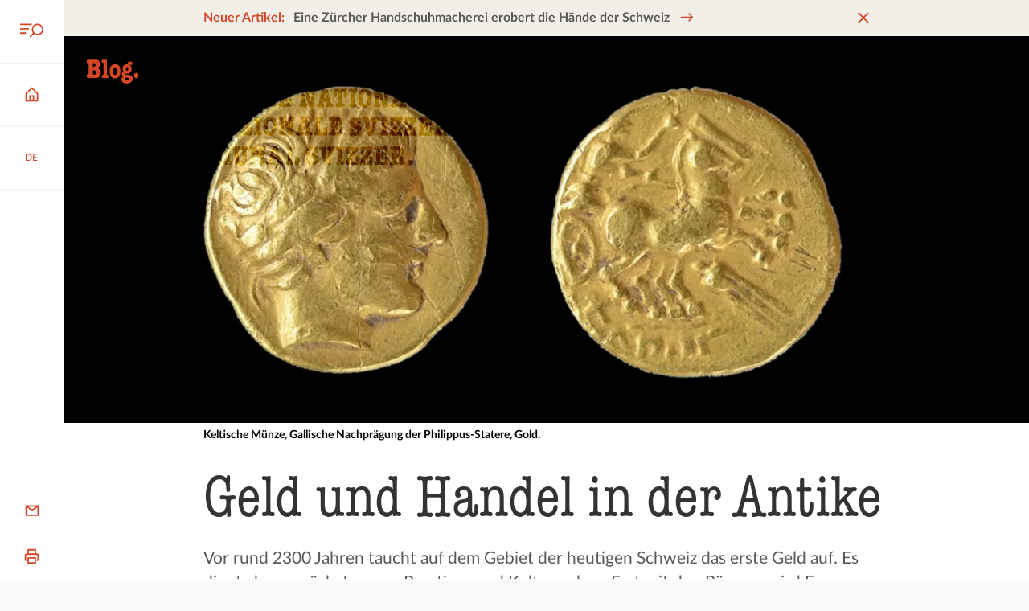

--- FILE ---
content_type: text/html; charset=utf-8
request_url: https://blog.nationalmuseum.ch/2017/03/geld-und-handel-in-der-antike/
body_size: 125002
content:
<!doctype html>
<html data-n-head-ssr lang="de-DE" data-n-head="%7B%22lang%22:%7B%22ssr%22:%22de-DE%22%7D%7D">
  <head >
    <title>Geld und Handel in der Antike – Blog zur Schweizer Geschichte - Schweizerisches Nationalmuseum</title><meta data-n-head="ssr" charset="utf-8"><meta data-n-head="ssr" name="viewport" content="width=device-width, initial-scale=1"><meta data-n-head="ssr" data-hid="og:author" name="og:author" content=""><meta data-n-head="ssr" data-hid="charset" charset="utf-8"><meta data-n-head="ssr" data-hid="mobile-web-app-capable" name="mobile-web-app-capable" content="yes"><meta data-n-head="ssr" data-hid="apple-mobile-web-app-title" name="apple-mobile-web-app-title" content="Schweizerisches Nationalmuseum"><meta data-n-head="ssr" content="Vor rund 2300 Jahren taucht auf dem Gebiet der heutigen Schweiz das erste Geld auf. Doch erst mit den Römern wird Europa zu einem gigantischen Wirtschaftsraum." data-hid="description" name="description"><meta data-n-head="ssr" content="index, follow, max-snippet:-1, max-image-preview:large, max-video-preview:-1" data-hid="robots" name="robots"><meta data-n-head="ssr" content="de_DE" data-hid="og:locale" property="og:locale"><meta data-n-head="ssr" content="article" data-hid="og:type" property="og:type"><meta data-n-head="ssr" content="Geld und Handel in der Antike" data-hid="og:title" property="og:title"><meta data-n-head="ssr" content="Vor rund 2300 Jahren taucht auf dem Gebiet der heutigen Schweiz das erste Geld auf. Doch erst mit den Römern wird Europa zu einem gigantischen Wirtschaftsraum." data-hid="og:description" property="og:description"><meta data-n-head="ssr" content="https://blog.nationalmuseum.ch/2017/03/geld-und-handel-in-der-antike/" data-hid="og:url" property="og:url"><meta data-n-head="ssr" content="Blog zur Schweizer Geschichte - Schweizerisches Nationalmuseum" data-hid="og:site_name" property="og:site_name"><meta data-n-head="ssr" content="http://www.facebook.com/LandesmuseumZurich" data-hid="article:publisher" property="article:publisher"><meta data-n-head="ssr" content="https://www.facebook.com/LandesmuseumZurich" data-hid="article:author" property="article:author"><meta data-n-head="ssr" content="2017-03-31T06:00:08+00:00" data-hid="article:published_time" property="article:published_time"><meta data-n-head="ssr" content="2025-12-17T19:31:14+00:00" data-hid="article:modified_time" property="article:modified_time"><meta data-n-head="ssr" content="https://blog.nationalmuseum.ch/app/uploads/2017/03/Wirtschaft_Muenzen-scaled.webp" data-hid="og:image" property="og:image"><meta data-n-head="ssr" content="2400" data-hid="og:image:width" property="og:image:width"><meta data-n-head="ssr" content="691" data-hid="og:image:height" property="og:image:height"><meta data-n-head="ssr" content="image/jpeg" data-hid="og:image:type" property="og:image:type"><meta data-n-head="ssr" content="Schweizerisches Nationalmuseum" data-hid="author" name="author"><meta data-n-head="ssr" content="summary_large_image" data-hid="twitter:card" name="twitter:card"><meta data-n-head="ssr" content="@lmzurich" data-hid="twitter:creator" name="twitter:creator"><meta data-n-head="ssr" content="@LMZurich" data-hid="twitter:site" name="twitter:site"><meta data-n-head="ssr" content="Geschrieben von" data-hid="twitter:label1" name="twitter:label1"><meta data-n-head="ssr" content="Schweizerisches Nationalmuseum" data-hid="twitter:data1" name="twitter:data1"><meta data-n-head="ssr" content="Geschätzte Lesezeit" data-hid="twitter:label2" name="twitter:label2"><meta data-n-head="ssr" content="5 Minuten" data-hid="twitter:data2" name="twitter:data2"><meta data-n-head="ssr" data-hid="i18n-og" property="og:locale" content="de_DE"><meta data-n-head="ssr" data-hid="i18n-og-alt-fr-FR" property="og:locale:alternate" content="fr_FR"><meta data-n-head="ssr" data-hid="i18n-og-alt-en-GB" property="og:locale:alternate" content="en_GB"><link data-n-head="ssr" rel="icon" type="image/x-icon" href="/favicon.ico"><link data-n-head="ssr" rel="stylesheet" href="https://fast.fonts.net/t/1.css?apiType=css&amp;projectid=01b94879-b47a-4e55-acb5-40b9b239e2c9" media="none" onload="this.media=&#x27;all&#x27;" async><link data-n-head="ssr" data-hid="shortcut-icon" rel="shortcut icon" href="/_nuxt/icons/icon_64x64.714081.png"><link data-n-head="ssr" data-hid="apple-touch-icon" rel="apple-touch-icon" href="/_nuxt/icons/icon_512x512.714081.png" sizes="512x512"><link data-n-head="ssr" rel="manifest" href="/_nuxt/manifest.90c1fedc.json" data-hid="manifest"><link data-n-head="ssr" data-hid="i18n-alt-de" rel="alternate" href="https://blog.nationalmuseum.ch/2017/03/geld-und-handel-in-der-antike/" hreflang="de"><link data-n-head="ssr" data-hid="i18n-alt-de-DE" rel="alternate" href="https://blog.nationalmuseum.ch/2017/03/geld-und-handel-in-der-antike/" hreflang="de-DE"><link data-n-head="ssr" data-hid="i18n-alt-fr" rel="alternate" href="https://blog.nationalmuseum.ch/fr/2017/03/geld-und-handel-in-der-antike/" hreflang="fr"><link data-n-head="ssr" data-hid="i18n-alt-fr-FR" rel="alternate" href="https://blog.nationalmuseum.ch/fr/2017/03/geld-und-handel-in-der-antike/" hreflang="fr-FR"><link data-n-head="ssr" data-hid="i18n-alt-en" rel="alternate" href="https://blog.nationalmuseum.ch/en/2017/03/geld-und-handel-in-der-antike/" hreflang="en"><link data-n-head="ssr" data-hid="i18n-alt-en-GB" rel="alternate" href="https://blog.nationalmuseum.ch/en/2017/03/geld-und-handel-in-der-antike/" hreflang="en-GB"><link data-n-head="ssr" data-hid="i18n-xd" rel="alternate" href="https://blog.nationalmuseum.ch/2017/03/geld-und-handel-in-der-antike/" hreflang="x-default"><link data-n-head="ssr" data-hid="i18n-can" rel="canonical" href="https://blog.nationalmuseum.ch/2017/03/geld-und-handel-in-der-antike/"><script data-n-head="ssr" src="/matomo.js"></script><link rel="preload" href="/_nuxt/b4663c6.js" as="script"><link rel="preload" href="/_nuxt/a551990.js" as="script"><link rel="preload" href="/_nuxt/93b410e.js" as="script"><link rel="preload" href="/_nuxt/2898ca6.js" as="script"><link rel="preload" href="/_nuxt/06d02f0.js" as="script"><link rel="preload" href="/_nuxt/6b9286a.js" as="script"><style data-vue-ssr-id="75ae2553:0 315d956e:0 57358514:0 86dcaac8:0 4226a17a:0 59110108:0 be1274b4:0 7e189e9a:0 6a7917fc:0 77522878:0 7b85593e:0 5e4694b2:0 f7adb5c8:0 4b4ecbde:0 7b8d9a92:0 2707f0fb:0 f178b784:0 25217239:0 5b8ae0a2:0 7b9ff221:0 bb536aee:0 114b0646:0 103c3dc5:0">@font-face{src:url(/fonts/AmericanTypewriterCondensed-300.woff2) format("woff2");text-rendering:optimizeLegibility;font-family:"American Typewriter";font-weight:300;font-display:swap}@font-face{src:url(/fonts/Lato-400.woff2) format("woff2");text-rendering:optimizeLegibility;font-family:"Lato";font-weight:400;font-style:normal;font-display:swap}@font-face{src:url(/fonts/Lato-400i.woff2) format("woff2");text-rendering:optimizeLegibility;font-family:"Lato";font-weight:400;font-style:italic;font-display:swap}@font-face{src:url(/fonts/Lato-700.woff2) format("woff2");text-rendering:optimizeLegibility;font-family:"Lato";font-weight:700;font-style:normal;font-display:swap}@font-face{src:url(/fonts/Lato-700i.woff2) format("woff2");text-rendering:optimizeLegibility;font-family:"Lato";font-weight:700;font-style:italic;font-display:swap}*{margin:0;padding:0}:after,:before{margin:0;padding:0}:not(input):not(textarea){-webkit-touch-callout:none;-webkit-tap-highlight-color:rgba(0,0,0,0)}:not(svg):not(g):not(path){box-sizing:border-box;transform-origin:50% 50%;transition-timing-function:cubic-bezier(.76,0,.24,1);background-position:50% 50%;background-repeat:no-repeat;-webkit-text-size-adjust:none;-moz-text-size-adjust:none;text-size-adjust:none}:focus{outline:2px dashed #d44625;outline:2px dashed var(--color-primary)}:focus:not(.focus-visible){outline:none}:focus:not(:focus-visible){outline:none}.focus-visible,:focus-visible{outline:2px dashed #d44625!important;outline:2px dashed var(--color-primary)!important}#app.focus-visible,#app:focus{outline:0!important}#app:focus,#app:focus-visible{outline:0!important}::-moz-selection{background-color:#d44625;background-color:var(--color-primary);color:#fff}::selection{background-color:#d44625;background-color:var(--color-primary);color:#fff}:root{--color-primary-hue:11;--color-primary-saturation:70%;--color-primary-lightness:49%;--color-primary:hsl(var(--color-primary-hue),var(--color-primary-saturation),var(--color-primary-lightness));--color-primary-hover:#eed4c9;--color-secondary-hue:42;--color-secondary-saturation:28%;--color-secondary-lightness:93%;--color-secondary:hsl(var(--color-secondary-hue),var(--color-secondary-saturation),var(--color-secondary-lightness));--color-paper-white:#fafafa;--color-light-grey:#f2f2f2;--color-medium-grey:#d9d9d9;--color-grey:#b5b5b5;--color-dark-grey:#595959;--color-light-black:#333;--color-success:#00b37d;--color-error:#df114f;--serif:"American Typewriter",serif;--sans-serif:"Lato",sans-serif;--root-font-size:14;--heading-xl-font-size:calc(81rem/var(--root-font-size));--heading-l-font-size:calc(54rem/var(--root-font-size));--heading-m-font-size:calc(36rem/var(--root-font-size));--heading-s-font-size:calc(22rem/var(--root-font-size));--heading-xs-font-size:calc(16rem/var(--root-font-size));--lead-font-size:calc(24rem/var(--root-font-size));--body-l-font-size:1rem;--body-s-font-size:calc(14rem/var(--root-font-size));--body-xs-font-size:calc(12rem/var(--root-font-size));--heading-xl-line-height:calc(var(--heading-xl-font-size)*1.11);--heading-l-line-height:calc(var(--heading-l-font-size)*1.11);--heading-m-line-height:calc(var(--heading-m-font-size)*1.11);--heading-s-line-height:calc(var(--heading-s-font-size)*1.27);--heading-xs-line-height:calc(var(--heading-xs-font-size)*1.25);--lead-line-height:calc(var(--lead-font-size)*1.4167);--body-l-line-height:calc(var(--body-l-font-size)*1.56);--body-s-line-height:calc(var(--body-s-font-size)*1.57);--body-xs-line-height:150%;--spacing-xs:calc(8rem/var(--root-font-size));--spacing-s:calc(12rem/var(--root-font-size));--spacing-m:calc(16rem/var(--root-font-size));--spacing-l:calc(24rem/var(--root-font-size));--spacing-xl:calc(48rem/var(--root-font-size));--spacing-xxl:calc(96rem/var(--root-font-size));--icon-size-l:calc(32rem/var(--root-font-size));--icon-size-m:calc(24rem/var(--root-font-size));--icon-size-s:calc(16rem/var(--root-font-size));--action-bar-width:calc(60rem/var(--root-font-size));--scrollbar-width:0px;--page-width:calc(100vw - var(--scrollbar-width));--content-width:calc(100vw - var(--scrollbar-width) - var(--action-bar-width));--grid-columns:12;--max-width-columns:8;--grid-column-width:calc(var(--page-width)/var(--grid-columns));--max-width:calc(var(--grid-column-width)*var(--max-width-columns));--grid-gutter:calc(36rem/var(--root-font-size));--admin-bar-height:3rem;--banner-height:2.8rem;--banner-height-mobile:60px;--transition-duration:200ms;font-size:20px;font-size:min(max(14px,1.2552vw),20px);font-size:clamp(14px,1.2552vw,20px);transition:font-size .3s ease-out 60ms;background-color:#fafafa;background-color:var(--color-paper-white);line-height:1.56rem;line-height:var(--body-l-line-height);color:#595959;color:var(--color-dark-grey);font-family:"Lato",sans-serif;font-family:var(--sans-serif);font-weight:400}@media(max-width:399px){:root{--max-width-columns:10}}@media(min-width:401px){:root{--max-width-columns:10}}@media(min-width:801px){:root{--root-font-size:16;--action-bar-width:calc(76rem/var(--root-font-size));--grid-columns:12;--max-width-columns:8}}@media(min-width:1101px){:root{--root-font-size:18;--action-bar-width:calc(88rem/var(--root-font-size))}}@media(min-width:1501px){:root{--max-width-columns:8}}@media(min-width:2201px){:root{--root-font-size:20;--max-width-columns:8}}@media(min-width:2601px){:root{--root-font-size:22}}:root,body{display:grid;max-width:100%;min-height:100%}#__nuxt,.app{display:grid;min-height:100%}body{background-color:#fff;overflow-anchor:none;overflow-x:hidden;overflow-y:auto;scroll-behavior:smooth}.app{grid-template-areas:"content" "footer";grid-template-columns:1fr;grid-auto-rows:auto;justify-items:stretch}@media(min-width:801px){.app{grid-template-areas:"action-bar content" "action-bar footer";grid-template-rows:1fr -webkit-min-content;grid-template-rows:1fr min-content;grid-template-columns:4.28571rem 1fr;grid-template-columns:var(--action-bar-width) 1fr}}@media(min-width:801px){.app.admin-bar-visible,.app.admin-bar-visible .action-bar{margin-top:3rem;margin-top:var(--admin-bar-height)}}.app>article,.app>main{grid-area:content;transition:opacity .2s;transition:opacity var(--transition-duration);will-change:opacity}.heading-1,.heading-2,.heading-3,h1,h2,h3{word-break:break-word;color:#333;color:var(--color-light-black);font-family:"American Typewriter",serif;font-family:var(--serif),serif;font-weight:300}.heading-4,.heading-5,h4,h5{color:#333;color:var(--color-light-black);font-family:"Lato",sans-serif;font-family:var(--sans-serif),sans-serif;font-weight:700}.heading-1,h1{line-height:6.42214rem;line-height:var(--heading-xl-line-height);font-size:5.78571rem;font-size:var(--heading-xl-font-size)}.heading-2,h2{line-height:4.28143rem;line-height:var(--heading-l-line-height);font-size:3.85714rem;font-size:var(--heading-l-font-size)}.heading-3,h3{line-height:2.85429rem;line-height:var(--heading-m-line-height);font-size:2.57143rem;font-size:var(--heading-m-font-size)}.heading-4,h4{line-height:1.99571rem;line-height:var(--heading-s-line-height);font-size:1.57143rem;font-size:var(--heading-s-font-size)}.heading-5,h5{line-height:1.42857rem;line-height:var(--heading-xs-line-height);font-size:1.14286rem;font-size:var(--heading-xs-font-size)}img{background-color:#f2f2f2;background-color:var(--color-light-grey)}img[alt]{font-style:italic}.more{border:0;background:none;font-size:inherit}.more,a,button{text-decoration:none;color:#595959;color:var(--color-dark-grey)}.classic>div>.more,.classic>div>a,.classic>div>button,.classic>p>.more,.classic>p>a,.classic>p>button,.footer .more,.footer a,.footer button,.marker-text .more,.marker-text a,.marker-text button,.more.decoration,.snm-infobox .more,.snm-infobox a,.snm-infobox button,.snm-text .more,.snm-text a,.snm-text button,a.decoration,button.decoration{--link-underline-padding:2px;--link-underline-size:2px;--link-underline-padding-negative:calc(var(--link-underline-padding)*-1);--link-underline-padding-double:calc(var(--link-underline-padding)*2);display:inline;transition:.2s;transition:var(--transition-duration);margin:var(--link-underline-padding-negative);background-image:linear-gradient(#d44625,#d44625),linear-gradient(#f2efe8,#f2efe8);background-image:linear-gradient(var(--color-primary),var(--color-primary)),linear-gradient(var(--color-secondary),var(--color-secondary));background-position:var(--link-underline-padding) 100%,var(--link-underline-padding) 100%;background-repeat:no-repeat,no-repeat;background-size:calc(100% - var(--link-underline-padding-double)) var(--link-underline-size),calc(100% - var(--link-underline-padding-double)) 0;padding:var(--link-underline-padding)}.classic>div>.more:focus,.classic>div>.more:hover,.classic>div>a:focus,.classic>div>a:hover,.classic>div>button:focus,.classic>div>button:hover,.classic>p>.more:focus,.classic>p>.more:hover,.classic>p>a:focus,.classic>p>a:hover,.classic>p>button:focus,.classic>p>button:hover,.footer .more:focus,.footer .more:hover,.footer a:focus,.footer a:hover,.footer button:focus,.footer button:hover,.marker-text .more:focus,.marker-text .more:hover,.marker-text a:focus,.marker-text a:hover,.marker-text button:focus,.marker-text button:hover,.more.decoration:focus,.more.decoration:hover,.snm-infobox .more:focus,.snm-infobox .more:hover,.snm-infobox a:focus,.snm-infobox a:hover,.snm-infobox button:focus,.snm-infobox button:hover,.snm-text .more:focus,.snm-text .more:hover,.snm-text a:focus,.snm-text a:hover,.snm-text button:focus,.snm-text button:hover,a.decoration:focus,a.decoration:hover,button.decoration:focus,button.decoration:hover{background-position:0 100%,0 0;background-size:100% var(--link-underline-padding),100% 100%}button,input,select,textarea{-webkit-user-select:all;-moz-user-select:all;user-select:all;font-family:"Lato",sans-serif;font-family:var(--sans-serif)}button{-webkit-appearance:none;-moz-appearance:none;appearance:none;border:0;background:none;-webkit-user-select:none;-moz-user-select:none;user-select:none}img{max-width:100%;height:auto}em{font-style:italic}iframe{border:0}svg{margin:auto;width:1.71429rem;width:var(--icon-size-m);height:1.71429rem;height:var(--icon-size-m)}.visually-hidden,[aria-live]{position:absolute;left:-10000px;top:auto;width:1px;height:1px;overflow:hidden}[style*="--aspect-ratio"]>:first-child{width:100%!important}[style*="--aspect-ratio"]>img{height:auto}@supports(--custom:property){[style*="--aspect-ratio"]{position:relative}[style*="--aspect-ratio"]:before{display:block;padding-bottom:calc(100%/var(--aspect-ratio));content:""}[style*="--aspect-ratio"]>:first-child{position:absolute;top:0;left:0;height:100%}}[data-aos][data-aos][data-aos-duration="50"],body[data-aos-duration="50"] [data-aos]{transition-duration:50ms}[data-aos][data-aos][data-aos-delay="50"],body[data-aos-delay="50"] [data-aos]{transition-delay:0s}[data-aos][data-aos][data-aos-delay="50"].aos-animate,body[data-aos-delay="50"] [data-aos].aos-animate{transition-delay:50ms}[data-aos][data-aos][data-aos-duration="100"],body[data-aos-duration="100"] [data-aos]{transition-duration:.1s}[data-aos][data-aos][data-aos-delay="100"],body[data-aos-delay="100"] [data-aos]{transition-delay:0s}[data-aos][data-aos][data-aos-delay="100"].aos-animate,body[data-aos-delay="100"] [data-aos].aos-animate{transition-delay:.1s}[data-aos][data-aos][data-aos-duration="150"],body[data-aos-duration="150"] [data-aos]{transition-duration:.15s}[data-aos][data-aos][data-aos-delay="150"],body[data-aos-delay="150"] [data-aos]{transition-delay:0s}[data-aos][data-aos][data-aos-delay="150"].aos-animate,body[data-aos-delay="150"] [data-aos].aos-animate{transition-delay:.15s}[data-aos][data-aos][data-aos-duration="200"],body[data-aos-duration="200"] [data-aos]{transition-duration:.2s}[data-aos][data-aos][data-aos-delay="200"],body[data-aos-delay="200"] [data-aos]{transition-delay:0s}[data-aos][data-aos][data-aos-delay="200"].aos-animate,body[data-aos-delay="200"] [data-aos].aos-animate{transition-delay:.2s}[data-aos][data-aos][data-aos-duration="250"],body[data-aos-duration="250"] [data-aos]{transition-duration:.25s}[data-aos][data-aos][data-aos-delay="250"],body[data-aos-delay="250"] [data-aos]{transition-delay:0s}[data-aos][data-aos][data-aos-delay="250"].aos-animate,body[data-aos-delay="250"] [data-aos].aos-animate{transition-delay:.25s}[data-aos][data-aos][data-aos-duration="300"],body[data-aos-duration="300"] [data-aos]{transition-duration:.3s}[data-aos][data-aos][data-aos-delay="300"],body[data-aos-delay="300"] [data-aos]{transition-delay:0s}[data-aos][data-aos][data-aos-delay="300"].aos-animate,body[data-aos-delay="300"] [data-aos].aos-animate{transition-delay:.3s}[data-aos][data-aos][data-aos-duration="350"],body[data-aos-duration="350"] [data-aos]{transition-duration:.35s}[data-aos][data-aos][data-aos-delay="350"],body[data-aos-delay="350"] [data-aos]{transition-delay:0s}[data-aos][data-aos][data-aos-delay="350"].aos-animate,body[data-aos-delay="350"] [data-aos].aos-animate{transition-delay:.35s}[data-aos][data-aos][data-aos-duration="400"],body[data-aos-duration="400"] [data-aos]{transition-duration:.4s}[data-aos][data-aos][data-aos-delay="400"],body[data-aos-delay="400"] [data-aos]{transition-delay:0s}[data-aos][data-aos][data-aos-delay="400"].aos-animate,body[data-aos-delay="400"] [data-aos].aos-animate{transition-delay:.4s}[data-aos][data-aos][data-aos-duration="450"],body[data-aos-duration="450"] [data-aos]{transition-duration:.45s}[data-aos][data-aos][data-aos-delay="450"],body[data-aos-delay="450"] [data-aos]{transition-delay:0s}[data-aos][data-aos][data-aos-delay="450"].aos-animate,body[data-aos-delay="450"] [data-aos].aos-animate{transition-delay:.45s}[data-aos][data-aos][data-aos-duration="500"],body[data-aos-duration="500"] [data-aos]{transition-duration:.5s}[data-aos][data-aos][data-aos-delay="500"],body[data-aos-delay="500"] [data-aos]{transition-delay:0s}[data-aos][data-aos][data-aos-delay="500"].aos-animate,body[data-aos-delay="500"] [data-aos].aos-animate{transition-delay:.5s}[data-aos][data-aos][data-aos-duration="550"],body[data-aos-duration="550"] [data-aos]{transition-duration:.55s}[data-aos][data-aos][data-aos-delay="550"],body[data-aos-delay="550"] [data-aos]{transition-delay:0s}[data-aos][data-aos][data-aos-delay="550"].aos-animate,body[data-aos-delay="550"] [data-aos].aos-animate{transition-delay:.55s}[data-aos][data-aos][data-aos-duration="600"],body[data-aos-duration="600"] [data-aos]{transition-duration:.6s}[data-aos][data-aos][data-aos-delay="600"],body[data-aos-delay="600"] [data-aos]{transition-delay:0s}[data-aos][data-aos][data-aos-delay="600"].aos-animate,body[data-aos-delay="600"] [data-aos].aos-animate{transition-delay:.6s}[data-aos][data-aos][data-aos-duration="650"],body[data-aos-duration="650"] [data-aos]{transition-duration:.65s}[data-aos][data-aos][data-aos-delay="650"],body[data-aos-delay="650"] [data-aos]{transition-delay:0s}[data-aos][data-aos][data-aos-delay="650"].aos-animate,body[data-aos-delay="650"] [data-aos].aos-animate{transition-delay:.65s}[data-aos][data-aos][data-aos-duration="700"],body[data-aos-duration="700"] [data-aos]{transition-duration:.7s}[data-aos][data-aos][data-aos-delay="700"],body[data-aos-delay="700"] [data-aos]{transition-delay:0s}[data-aos][data-aos][data-aos-delay="700"].aos-animate,body[data-aos-delay="700"] [data-aos].aos-animate{transition-delay:.7s}[data-aos][data-aos][data-aos-duration="750"],body[data-aos-duration="750"] [data-aos]{transition-duration:.75s}[data-aos][data-aos][data-aos-delay="750"],body[data-aos-delay="750"] [data-aos]{transition-delay:0s}[data-aos][data-aos][data-aos-delay="750"].aos-animate,body[data-aos-delay="750"] [data-aos].aos-animate{transition-delay:.75s}[data-aos][data-aos][data-aos-duration="800"],body[data-aos-duration="800"] [data-aos]{transition-duration:.8s}[data-aos][data-aos][data-aos-delay="800"],body[data-aos-delay="800"] [data-aos]{transition-delay:0s}[data-aos][data-aos][data-aos-delay="800"].aos-animate,body[data-aos-delay="800"] [data-aos].aos-animate{transition-delay:.8s}[data-aos][data-aos][data-aos-duration="850"],body[data-aos-duration="850"] [data-aos]{transition-duration:.85s}[data-aos][data-aos][data-aos-delay="850"],body[data-aos-delay="850"] [data-aos]{transition-delay:0s}[data-aos][data-aos][data-aos-delay="850"].aos-animate,body[data-aos-delay="850"] [data-aos].aos-animate{transition-delay:.85s}[data-aos][data-aos][data-aos-duration="900"],body[data-aos-duration="900"] [data-aos]{transition-duration:.9s}[data-aos][data-aos][data-aos-delay="900"],body[data-aos-delay="900"] [data-aos]{transition-delay:0s}[data-aos][data-aos][data-aos-delay="900"].aos-animate,body[data-aos-delay="900"] [data-aos].aos-animate{transition-delay:.9s}[data-aos][data-aos][data-aos-duration="950"],body[data-aos-duration="950"] [data-aos]{transition-duration:.95s}[data-aos][data-aos][data-aos-delay="950"],body[data-aos-delay="950"] [data-aos]{transition-delay:0s}[data-aos][data-aos][data-aos-delay="950"].aos-animate,body[data-aos-delay="950"] [data-aos].aos-animate{transition-delay:.95s}[data-aos][data-aos][data-aos-duration="1000"],body[data-aos-duration="1000"] [data-aos]{transition-duration:1s}[data-aos][data-aos][data-aos-delay="1000"],body[data-aos-delay="1000"] [data-aos]{transition-delay:0s}[data-aos][data-aos][data-aos-delay="1000"].aos-animate,body[data-aos-delay="1000"] [data-aos].aos-animate{transition-delay:1s}[data-aos][data-aos][data-aos-duration="1050"],body[data-aos-duration="1050"] [data-aos]{transition-duration:1.05s}[data-aos][data-aos][data-aos-delay="1050"],body[data-aos-delay="1050"] [data-aos]{transition-delay:0s}[data-aos][data-aos][data-aos-delay="1050"].aos-animate,body[data-aos-delay="1050"] [data-aos].aos-animate{transition-delay:1.05s}[data-aos][data-aos][data-aos-duration="1100"],body[data-aos-duration="1100"] [data-aos]{transition-duration:1.1s}[data-aos][data-aos][data-aos-delay="1100"],body[data-aos-delay="1100"] [data-aos]{transition-delay:0s}[data-aos][data-aos][data-aos-delay="1100"].aos-animate,body[data-aos-delay="1100"] [data-aos].aos-animate{transition-delay:1.1s}[data-aos][data-aos][data-aos-duration="1150"],body[data-aos-duration="1150"] [data-aos]{transition-duration:1.15s}[data-aos][data-aos][data-aos-delay="1150"],body[data-aos-delay="1150"] [data-aos]{transition-delay:0s}[data-aos][data-aos][data-aos-delay="1150"].aos-animate,body[data-aos-delay="1150"] [data-aos].aos-animate{transition-delay:1.15s}[data-aos][data-aos][data-aos-duration="1200"],body[data-aos-duration="1200"] [data-aos]{transition-duration:1.2s}[data-aos][data-aos][data-aos-delay="1200"],body[data-aos-delay="1200"] [data-aos]{transition-delay:0s}[data-aos][data-aos][data-aos-delay="1200"].aos-animate,body[data-aos-delay="1200"] [data-aos].aos-animate{transition-delay:1.2s}[data-aos][data-aos][data-aos-duration="1250"],body[data-aos-duration="1250"] [data-aos]{transition-duration:1.25s}[data-aos][data-aos][data-aos-delay="1250"],body[data-aos-delay="1250"] [data-aos]{transition-delay:0s}[data-aos][data-aos][data-aos-delay="1250"].aos-animate,body[data-aos-delay="1250"] [data-aos].aos-animate{transition-delay:1.25s}[data-aos][data-aos][data-aos-duration="1300"],body[data-aos-duration="1300"] [data-aos]{transition-duration:1.3s}[data-aos][data-aos][data-aos-delay="1300"],body[data-aos-delay="1300"] [data-aos]{transition-delay:0s}[data-aos][data-aos][data-aos-delay="1300"].aos-animate,body[data-aos-delay="1300"] [data-aos].aos-animate{transition-delay:1.3s}[data-aos][data-aos][data-aos-duration="1350"],body[data-aos-duration="1350"] [data-aos]{transition-duration:1.35s}[data-aos][data-aos][data-aos-delay="1350"],body[data-aos-delay="1350"] [data-aos]{transition-delay:0s}[data-aos][data-aos][data-aos-delay="1350"].aos-animate,body[data-aos-delay="1350"] [data-aos].aos-animate{transition-delay:1.35s}[data-aos][data-aos][data-aos-duration="1400"],body[data-aos-duration="1400"] [data-aos]{transition-duration:1.4s}[data-aos][data-aos][data-aos-delay="1400"],body[data-aos-delay="1400"] [data-aos]{transition-delay:0s}[data-aos][data-aos][data-aos-delay="1400"].aos-animate,body[data-aos-delay="1400"] [data-aos].aos-animate{transition-delay:1.4s}[data-aos][data-aos][data-aos-duration="1450"],body[data-aos-duration="1450"] [data-aos]{transition-duration:1.45s}[data-aos][data-aos][data-aos-delay="1450"],body[data-aos-delay="1450"] [data-aos]{transition-delay:0s}[data-aos][data-aos][data-aos-delay="1450"].aos-animate,body[data-aos-delay="1450"] [data-aos].aos-animate{transition-delay:1.45s}[data-aos][data-aos][data-aos-duration="1500"],body[data-aos-duration="1500"] [data-aos]{transition-duration:1.5s}[data-aos][data-aos][data-aos-delay="1500"],body[data-aos-delay="1500"] [data-aos]{transition-delay:0s}[data-aos][data-aos][data-aos-delay="1500"].aos-animate,body[data-aos-delay="1500"] [data-aos].aos-animate{transition-delay:1.5s}[data-aos][data-aos][data-aos-duration="1550"],body[data-aos-duration="1550"] [data-aos]{transition-duration:1.55s}[data-aos][data-aos][data-aos-delay="1550"],body[data-aos-delay="1550"] [data-aos]{transition-delay:0s}[data-aos][data-aos][data-aos-delay="1550"].aos-animate,body[data-aos-delay="1550"] [data-aos].aos-animate{transition-delay:1.55s}[data-aos][data-aos][data-aos-duration="1600"],body[data-aos-duration="1600"] [data-aos]{transition-duration:1.6s}[data-aos][data-aos][data-aos-delay="1600"],body[data-aos-delay="1600"] [data-aos]{transition-delay:0s}[data-aos][data-aos][data-aos-delay="1600"].aos-animate,body[data-aos-delay="1600"] [data-aos].aos-animate{transition-delay:1.6s}[data-aos][data-aos][data-aos-duration="1650"],body[data-aos-duration="1650"] [data-aos]{transition-duration:1.65s}[data-aos][data-aos][data-aos-delay="1650"],body[data-aos-delay="1650"] [data-aos]{transition-delay:0s}[data-aos][data-aos][data-aos-delay="1650"].aos-animate,body[data-aos-delay="1650"] [data-aos].aos-animate{transition-delay:1.65s}[data-aos][data-aos][data-aos-duration="1700"],body[data-aos-duration="1700"] [data-aos]{transition-duration:1.7s}[data-aos][data-aos][data-aos-delay="1700"],body[data-aos-delay="1700"] [data-aos]{transition-delay:0s}[data-aos][data-aos][data-aos-delay="1700"].aos-animate,body[data-aos-delay="1700"] [data-aos].aos-animate{transition-delay:1.7s}[data-aos][data-aos][data-aos-duration="1750"],body[data-aos-duration="1750"] [data-aos]{transition-duration:1.75s}[data-aos][data-aos][data-aos-delay="1750"],body[data-aos-delay="1750"] [data-aos]{transition-delay:0s}[data-aos][data-aos][data-aos-delay="1750"].aos-animate,body[data-aos-delay="1750"] [data-aos].aos-animate{transition-delay:1.75s}[data-aos][data-aos][data-aos-duration="1800"],body[data-aos-duration="1800"] [data-aos]{transition-duration:1.8s}[data-aos][data-aos][data-aos-delay="1800"],body[data-aos-delay="1800"] [data-aos]{transition-delay:0s}[data-aos][data-aos][data-aos-delay="1800"].aos-animate,body[data-aos-delay="1800"] [data-aos].aos-animate{transition-delay:1.8s}[data-aos][data-aos][data-aos-duration="1850"],body[data-aos-duration="1850"] [data-aos]{transition-duration:1.85s}[data-aos][data-aos][data-aos-delay="1850"],body[data-aos-delay="1850"] [data-aos]{transition-delay:0s}[data-aos][data-aos][data-aos-delay="1850"].aos-animate,body[data-aos-delay="1850"] [data-aos].aos-animate{transition-delay:1.85s}[data-aos][data-aos][data-aos-duration="1900"],body[data-aos-duration="1900"] [data-aos]{transition-duration:1.9s}[data-aos][data-aos][data-aos-delay="1900"],body[data-aos-delay="1900"] [data-aos]{transition-delay:0s}[data-aos][data-aos][data-aos-delay="1900"].aos-animate,body[data-aos-delay="1900"] [data-aos].aos-animate{transition-delay:1.9s}[data-aos][data-aos][data-aos-duration="1950"],body[data-aos-duration="1950"] [data-aos]{transition-duration:1.95s}[data-aos][data-aos][data-aos-delay="1950"],body[data-aos-delay="1950"] [data-aos]{transition-delay:0s}[data-aos][data-aos][data-aos-delay="1950"].aos-animate,body[data-aos-delay="1950"] [data-aos].aos-animate{transition-delay:1.95s}[data-aos][data-aos][data-aos-duration="2000"],body[data-aos-duration="2000"] [data-aos]{transition-duration:2s}[data-aos][data-aos][data-aos-delay="2000"],body[data-aos-delay="2000"] [data-aos]{transition-delay:0s}[data-aos][data-aos][data-aos-delay="2000"].aos-animate,body[data-aos-delay="2000"] [data-aos].aos-animate{transition-delay:2s}[data-aos][data-aos][data-aos-duration="2050"],body[data-aos-duration="2050"] [data-aos]{transition-duration:2.05s}[data-aos][data-aos][data-aos-delay="2050"],body[data-aos-delay="2050"] [data-aos]{transition-delay:0s}[data-aos][data-aos][data-aos-delay="2050"].aos-animate,body[data-aos-delay="2050"] [data-aos].aos-animate{transition-delay:2.05s}[data-aos][data-aos][data-aos-duration="2100"],body[data-aos-duration="2100"] [data-aos]{transition-duration:2.1s}[data-aos][data-aos][data-aos-delay="2100"],body[data-aos-delay="2100"] [data-aos]{transition-delay:0s}[data-aos][data-aos][data-aos-delay="2100"].aos-animate,body[data-aos-delay="2100"] [data-aos].aos-animate{transition-delay:2.1s}[data-aos][data-aos][data-aos-duration="2150"],body[data-aos-duration="2150"] [data-aos]{transition-duration:2.15s}[data-aos][data-aos][data-aos-delay="2150"],body[data-aos-delay="2150"] [data-aos]{transition-delay:0s}[data-aos][data-aos][data-aos-delay="2150"].aos-animate,body[data-aos-delay="2150"] [data-aos].aos-animate{transition-delay:2.15s}[data-aos][data-aos][data-aos-duration="2200"],body[data-aos-duration="2200"] [data-aos]{transition-duration:2.2s}[data-aos][data-aos][data-aos-delay="2200"],body[data-aos-delay="2200"] [data-aos]{transition-delay:0s}[data-aos][data-aos][data-aos-delay="2200"].aos-animate,body[data-aos-delay="2200"] [data-aos].aos-animate{transition-delay:2.2s}[data-aos][data-aos][data-aos-duration="2250"],body[data-aos-duration="2250"] [data-aos]{transition-duration:2.25s}[data-aos][data-aos][data-aos-delay="2250"],body[data-aos-delay="2250"] [data-aos]{transition-delay:0s}[data-aos][data-aos][data-aos-delay="2250"].aos-animate,body[data-aos-delay="2250"] [data-aos].aos-animate{transition-delay:2.25s}[data-aos][data-aos][data-aos-duration="2300"],body[data-aos-duration="2300"] [data-aos]{transition-duration:2.3s}[data-aos][data-aos][data-aos-delay="2300"],body[data-aos-delay="2300"] [data-aos]{transition-delay:0s}[data-aos][data-aos][data-aos-delay="2300"].aos-animate,body[data-aos-delay="2300"] [data-aos].aos-animate{transition-delay:2.3s}[data-aos][data-aos][data-aos-duration="2350"],body[data-aos-duration="2350"] [data-aos]{transition-duration:2.35s}[data-aos][data-aos][data-aos-delay="2350"],body[data-aos-delay="2350"] [data-aos]{transition-delay:0s}[data-aos][data-aos][data-aos-delay="2350"].aos-animate,body[data-aos-delay="2350"] [data-aos].aos-animate{transition-delay:2.35s}[data-aos][data-aos][data-aos-duration="2400"],body[data-aos-duration="2400"] [data-aos]{transition-duration:2.4s}[data-aos][data-aos][data-aos-delay="2400"],body[data-aos-delay="2400"] [data-aos]{transition-delay:0s}[data-aos][data-aos][data-aos-delay="2400"].aos-animate,body[data-aos-delay="2400"] [data-aos].aos-animate{transition-delay:2.4s}[data-aos][data-aos][data-aos-duration="2450"],body[data-aos-duration="2450"] [data-aos]{transition-duration:2.45s}[data-aos][data-aos][data-aos-delay="2450"],body[data-aos-delay="2450"] [data-aos]{transition-delay:0s}[data-aos][data-aos][data-aos-delay="2450"].aos-animate,body[data-aos-delay="2450"] [data-aos].aos-animate{transition-delay:2.45s}[data-aos][data-aos][data-aos-duration="2500"],body[data-aos-duration="2500"] [data-aos]{transition-duration:2.5s}[data-aos][data-aos][data-aos-delay="2500"],body[data-aos-delay="2500"] [data-aos]{transition-delay:0s}[data-aos][data-aos][data-aos-delay="2500"].aos-animate,body[data-aos-delay="2500"] [data-aos].aos-animate{transition-delay:2.5s}[data-aos][data-aos][data-aos-duration="2550"],body[data-aos-duration="2550"] [data-aos]{transition-duration:2.55s}[data-aos][data-aos][data-aos-delay="2550"],body[data-aos-delay="2550"] [data-aos]{transition-delay:0s}[data-aos][data-aos][data-aos-delay="2550"].aos-animate,body[data-aos-delay="2550"] [data-aos].aos-animate{transition-delay:2.55s}[data-aos][data-aos][data-aos-duration="2600"],body[data-aos-duration="2600"] [data-aos]{transition-duration:2.6s}[data-aos][data-aos][data-aos-delay="2600"],body[data-aos-delay="2600"] [data-aos]{transition-delay:0s}[data-aos][data-aos][data-aos-delay="2600"].aos-animate,body[data-aos-delay="2600"] [data-aos].aos-animate{transition-delay:2.6s}[data-aos][data-aos][data-aos-duration="2650"],body[data-aos-duration="2650"] [data-aos]{transition-duration:2.65s}[data-aos][data-aos][data-aos-delay="2650"],body[data-aos-delay="2650"] [data-aos]{transition-delay:0s}[data-aos][data-aos][data-aos-delay="2650"].aos-animate,body[data-aos-delay="2650"] [data-aos].aos-animate{transition-delay:2.65s}[data-aos][data-aos][data-aos-duration="2700"],body[data-aos-duration="2700"] [data-aos]{transition-duration:2.7s}[data-aos][data-aos][data-aos-delay="2700"],body[data-aos-delay="2700"] [data-aos]{transition-delay:0s}[data-aos][data-aos][data-aos-delay="2700"].aos-animate,body[data-aos-delay="2700"] [data-aos].aos-animate{transition-delay:2.7s}[data-aos][data-aos][data-aos-duration="2750"],body[data-aos-duration="2750"] [data-aos]{transition-duration:2.75s}[data-aos][data-aos][data-aos-delay="2750"],body[data-aos-delay="2750"] [data-aos]{transition-delay:0s}[data-aos][data-aos][data-aos-delay="2750"].aos-animate,body[data-aos-delay="2750"] [data-aos].aos-animate{transition-delay:2.75s}[data-aos][data-aos][data-aos-duration="2800"],body[data-aos-duration="2800"] [data-aos]{transition-duration:2.8s}[data-aos][data-aos][data-aos-delay="2800"],body[data-aos-delay="2800"] [data-aos]{transition-delay:0s}[data-aos][data-aos][data-aos-delay="2800"].aos-animate,body[data-aos-delay="2800"] [data-aos].aos-animate{transition-delay:2.8s}[data-aos][data-aos][data-aos-duration="2850"],body[data-aos-duration="2850"] [data-aos]{transition-duration:2.85s}[data-aos][data-aos][data-aos-delay="2850"],body[data-aos-delay="2850"] [data-aos]{transition-delay:0s}[data-aos][data-aos][data-aos-delay="2850"].aos-animate,body[data-aos-delay="2850"] [data-aos].aos-animate{transition-delay:2.85s}[data-aos][data-aos][data-aos-duration="2900"],body[data-aos-duration="2900"] [data-aos]{transition-duration:2.9s}[data-aos][data-aos][data-aos-delay="2900"],body[data-aos-delay="2900"] [data-aos]{transition-delay:0s}[data-aos][data-aos][data-aos-delay="2900"].aos-animate,body[data-aos-delay="2900"] [data-aos].aos-animate{transition-delay:2.9s}[data-aos][data-aos][data-aos-duration="2950"],body[data-aos-duration="2950"] [data-aos]{transition-duration:2.95s}[data-aos][data-aos][data-aos-delay="2950"],body[data-aos-delay="2950"] [data-aos]{transition-delay:0s}[data-aos][data-aos][data-aos-delay="2950"].aos-animate,body[data-aos-delay="2950"] [data-aos].aos-animate{transition-delay:2.95s}[data-aos][data-aos][data-aos-duration="3000"],body[data-aos-duration="3000"] [data-aos]{transition-duration:3s}[data-aos][data-aos][data-aos-delay="3000"],body[data-aos-delay="3000"] [data-aos]{transition-delay:0s}[data-aos][data-aos][data-aos-delay="3000"].aos-animate,body[data-aos-delay="3000"] [data-aos].aos-animate{transition-delay:3s}[data-aos]{pointer-events:none}[data-aos].aos-animate{pointer-events:auto}[data-aos][data-aos][data-aos-easing=linear],body[data-aos-easing=linear] [data-aos]{transition-timing-function:cubic-bezier(.25,.25,.75,.75)}[data-aos][data-aos][data-aos-easing=ease],body[data-aos-easing=ease] [data-aos]{transition-timing-function:ease}[data-aos][data-aos][data-aos-easing=ease-in],body[data-aos-easing=ease-in] [data-aos]{transition-timing-function:ease-in}[data-aos][data-aos][data-aos-easing=ease-out],body[data-aos-easing=ease-out] [data-aos]{transition-timing-function:ease-out}[data-aos][data-aos][data-aos-easing=ease-in-out],body[data-aos-easing=ease-in-out] [data-aos]{transition-timing-function:ease-in-out}[data-aos][data-aos][data-aos-easing=ease-in-back],body[data-aos-easing=ease-in-back] [data-aos]{transition-timing-function:cubic-bezier(.6,-.28,.735,.045)}[data-aos][data-aos][data-aos-easing=ease-out-back],body[data-aos-easing=ease-out-back] [data-aos]{transition-timing-function:cubic-bezier(.175,.885,.32,1.275)}[data-aos][data-aos][data-aos-easing=ease-in-out-back],body[data-aos-easing=ease-in-out-back] [data-aos]{transition-timing-function:cubic-bezier(.68,-.55,.265,1.55)}[data-aos][data-aos][data-aos-easing=ease-in-sine],body[data-aos-easing=ease-in-sine] [data-aos]{transition-timing-function:cubic-bezier(.47,0,.745,.715)}[data-aos][data-aos][data-aos-easing=ease-out-sine],body[data-aos-easing=ease-out-sine] [data-aos]{transition-timing-function:cubic-bezier(.39,.575,.565,1)}[data-aos][data-aos][data-aos-easing=ease-in-out-sine],body[data-aos-easing=ease-in-out-sine] [data-aos]{transition-timing-function:cubic-bezier(.445,.05,.55,.95)}[data-aos][data-aos][data-aos-easing=ease-in-quad],body[data-aos-easing=ease-in-quad] [data-aos]{transition-timing-function:cubic-bezier(.55,.085,.68,.53)}[data-aos][data-aos][data-aos-easing=ease-out-quad],body[data-aos-easing=ease-out-quad] [data-aos]{transition-timing-function:cubic-bezier(.25,.46,.45,.94)}[data-aos][data-aos][data-aos-easing=ease-in-out-quad],body[data-aos-easing=ease-in-out-quad] [data-aos]{transition-timing-function:cubic-bezier(.455,.03,.515,.955)}[data-aos][data-aos][data-aos-easing=ease-in-cubic],body[data-aos-easing=ease-in-cubic] [data-aos]{transition-timing-function:cubic-bezier(.55,.085,.68,.53)}[data-aos][data-aos][data-aos-easing=ease-out-cubic],body[data-aos-easing=ease-out-cubic] [data-aos]{transition-timing-function:cubic-bezier(.25,.46,.45,.94)}[data-aos][data-aos][data-aos-easing=ease-in-out-cubic],body[data-aos-easing=ease-in-out-cubic] [data-aos]{transition-timing-function:cubic-bezier(.455,.03,.515,.955)}[data-aos][data-aos][data-aos-easing=ease-in-quart],body[data-aos-easing=ease-in-quart] [data-aos]{transition-timing-function:cubic-bezier(.55,.085,.68,.53)}[data-aos][data-aos][data-aos-easing=ease-out-quart],body[data-aos-easing=ease-out-quart] [data-aos]{transition-timing-function:cubic-bezier(.25,.46,.45,.94)}[data-aos][data-aos][data-aos-easing=ease-in-out-quart],body[data-aos-easing=ease-in-out-quart] [data-aos]{transition-timing-function:cubic-bezier(.455,.03,.515,.955)}@media screen{html:not(.no-js) [data-aos^=fade][data-aos^=fade]{opacity:0;transition-property:opacity,transform}html:not(.no-js) [data-aos^=fade][data-aos^=fade].aos-animate{opacity:1;transform:none}html:not(.no-js) [data-aos=fade-up]{transform:translate3d(0,1rem,0)}html:not(.no-js) [data-aos=fade-down]{transform:translate3d(0,-1rem,0)}html:not(.no-js) [data-aos=fade-right]{transform:translate3d(-1rem,0,0)}html:not(.no-js) [data-aos=fade-left]{transform:translate3d(1rem,0,0)}html:not(.no-js) [data-aos=fade-up-right]{transform:translate3d(-1rem,1rem,0)}html:not(.no-js) [data-aos=fade-up-left]{transform:translate3d(1rem,1rem,0)}html:not(.no-js) [data-aos=fade-down-right]{transform:translate3d(-1rem,-1rem,0)}html:not(.no-js) [data-aos=fade-down-left]{transform:translate3d(1rem,-1rem,0)}html:not(.no-js) [data-aos^=zoom][data-aos^=zoom]{opacity:0;transition-property:opacity,transform}html:not(.no-js) [data-aos^=zoom][data-aos^=zoom].aos-animate{opacity:1;transform:translateZ(0) scale(1)}html:not(.no-js) [data-aos=zoom-in]{transform:scale(.6)}html:not(.no-js) [data-aos=zoom-in-up]{transform:translate3d(0,1rem,0) scale(.6)}html:not(.no-js) [data-aos=zoom-in-down]{transform:translate3d(0,-1rem,0) scale(.6)}html:not(.no-js) [data-aos=zoom-in-right]{transform:translate3d(-1rem,0,0) scale(.6)}html:not(.no-js) [data-aos=zoom-in-left]{transform:translate3d(1rem,0,0) scale(.6)}html:not(.no-js) [data-aos=zoom-out]{transform:scale(1.2)}html:not(.no-js) [data-aos=zoom-out-up]{transform:translate3d(0,1rem,0) scale(1.2)}html:not(.no-js) [data-aos=zoom-out-down]{transform:translate3d(0,-1rem,0) scale(1.2)}html:not(.no-js) [data-aos=zoom-out-right]{transform:translate3d(-1rem,0,0) scale(1.2)}html:not(.no-js) [data-aos=zoom-out-left]{transform:translate3d(1rem,0,0) scale(1.2)}html:not(.no-js) [data-aos^=slide][data-aos^=slide]{transition-property:transform;visibility:hidden}html:not(.no-js) [data-aos^=slide][data-aos^=slide].aos-animate{visibility:visible;transform:translateZ(0)}html:not(.no-js) [data-aos=slide-up]{transform:translate3d(0,100%,0)}html:not(.no-js) [data-aos=slide-down]{transform:translate3d(0,-100%,0)}html:not(.no-js) [data-aos=slide-right]{transform:translate3d(-100%,0,0)}html:not(.no-js) [data-aos=slide-left]{transform:translate3d(100%,0,0)}html:not(.no-js) [data-aos^=flip][data-aos^=flip]{-webkit-backface-visibility:hidden;backface-visibility:hidden;transition-property:transform}html:not(.no-js) [data-aos=flip-left]{transform:perspective(2500px) rotateY(-100deg)}html:not(.no-js) [data-aos=flip-left].aos-animate{transform:perspective(2500px) rotateY(0)}html:not(.no-js) [data-aos=flip-right]{transform:perspective(2500px) rotateY(100deg)}html:not(.no-js) [data-aos=flip-right].aos-animate{transform:perspective(2500px) rotateY(0)}html:not(.no-js) [data-aos=flip-up]{transform:perspective(2500px) rotateX(-100deg)}html:not(.no-js) [data-aos=flip-up].aos-animate{transform:perspective(2500px) rotateX(0)}html:not(.no-js) [data-aos=flip-down]{transform:perspective(2500px) rotateX(100deg)}html:not(.no-js) [data-aos=flip-down].aos-animate{transform:perspective(2500px) rotateX(0)}}[data-aos=woosh]{transform:scale(.975) translateY(-1rem) skew(-.6deg,-.2deg);transform-origin:30% 0;transition-property:transform,opacity;opacity:0;will-change:transform,opacity}[data-aos=woosh].aos-animate{position:relative;transform:none;opacity:1;z-index:1}[data-aos=woosh].aos-animate+:not(.aos-animate){z-index:-1}@-webkit-keyframes spin{to{transform:rotate(1turn)}}@keyframes spin{to{transform:rotate(1turn)}}@-webkit-keyframes woosh{0%{transform:scale(.975) translateY(-1rem) skew(-.6deg,-.2deg);opacity:0}to{transform:none;opacity:1}}@keyframes woosh{0%{transform:scale(.975) translateY(-1rem) skew(-.6deg,-.2deg);opacity:0}to{transform:none;opacity:1}}.fade-enter-active,.fade-leave-active{transition:opacity .6s;transition:opacity calc(var(--transition-duration)*3)}.fade-enter,.fade-leave-to{opacity:0}.woosh-enter-active,.woosh-leave-active{transition:opacity cubic-bezier(.76,0,.24,1),transform cubic-bezier(.76,0,.24,1)}.woosh-enter,.woosh-leave-to{transform:scale(.975) translateY(-1rem) skew(-.6deg,-.2deg);opacity:0}.fade-right-enter-active,.fade-right-leave-active{transition:opacity .4s .2s,transform .8s;transition:opacity calc(var(--transition-duration)*2) var(--transition-duration),transform calc(var(--transition-duration)*4)}.fade-right-enter,.fade-right-leave-to{transform:translateX(-1%);opacity:0}.fade-down-enter-active,.fade-down-leave-active{transition:opacity .4s .2s,transform .8s;transition:opacity calc(var(--transition-duration)*2) var(--transition-duration),transform calc(var(--transition-duration)*4)}.fade-down-enter,.fade-down-leave-to{transform:translateY(1rem);opacity:0}.ol-scale-line{display:none!important}
.nuxt-progress{position:fixed;top:0;left:0;right:0;height:2px;width:0;opacity:1;transition:width .1s,opacity .4s;background-color:#ca5807;z-index:999999}.nuxt-progress.nuxt-progress-notransition{transition:none}.nuxt-progress-failed{background-color:red}
.skiplink[data-v-00263075]{position:absolute;margin:var(--spacing-m);padding:var(--spacing-xs) var(--spacing-s);background:var(--color-paper-white);color:var(--color-primary);opacity:0;transition:opacity .3s ease;font-size:var(--body-l-font-size);cursor:pointer}.skiplink[data-v-00263075]:focus{opacity:1;z-index:1000}.hidden article[data-v-00263075],.hidden main[data-v-00263075]{opacity:0}.hidden .icon-loading-indicator[data-v-00263075]{position:fixed;top:0;right:0;bottom:0;left:0;margin:auto;-webkit-animation:spin 1s linear infinite;animation:spin 1s linear infinite}
.action-bar[data-v-082d4ac8]{box-sizing:content-box;display:flex;position:fixed;top:0;flex-flow:column;grid-area:action-bar;grid-row:1/-1;z-index:3;margin-top:-1px;margin-bottom:-1px;margin-left:-1px;border:1px solid var(--color-secondary);background-color:#fff;width:var(--action-bar-width);overflow-x:hidden;overflow-y:auto}@media(min-width:801px){.action-bar[data-v-082d4ac8]{bottom:0}}@media(max-width:799px){.action-bar.headroom[data-v-082d4ac8]{transition:transform var(--transition-duration) ease-out;will-change:transform}.action-bar.headroom--pinned[data-v-082d4ac8]{transform:translateX(0)}.action-bar.headroom--unpinned[data-v-082d4ac8]{transform:translateX(-100%)}}.action-bar [disabled][data-v-082d4ac8]{pointer-events:none}.action-bar [disabled]:focus svg path[data-v-082d4ac8],.action-bar [disabled]:hover svg path[data-v-082d4ac8]{fill:#fff}.action-bar [disabled] svg path[data-v-082d4ac8]{fill:var(--color-light-grey)}.action-bar.unpinned[data-v-082d4ac8]{transform:none}.action-bar>.languages[data-v-082d4ac8] a,.action-bar[data-v-082d4ac8]> .sharing-is-caring a,.action-bar[data-v-082d4ac8]> .sharing-is-caring button,.action-bar>a[data-v-082d4ac8],.action-bar>button[data-v-082d4ac8]{display:grid;align-self:start;transition:var(--transition-duration);z-index:1;border:0;border-radius:0;background-color:transparent;cursor:pointer;width:var(--action-bar-width);height:var(--action-bar-width);align-items:center;justify-items:center;place-items:center;outline-offset:-2px}@media(min-width:801px){.action-bar>.languages[data-v-082d4ac8] a:hover,.action-bar[data-v-082d4ac8]> .sharing-is-caring a:hover,.action-bar[data-v-082d4ac8]> .sharing-is-caring button:hover,.action-bar>a[data-v-082d4ac8]:hover,.action-bar>button[data-v-082d4ac8]:hover{background-color:var(--color-secondary)}.action-bar>.languages[data-v-082d4ac8] a:active,.action-bar[data-v-082d4ac8]> .sharing-is-caring a:active,.action-bar[data-v-082d4ac8]> .sharing-is-caring button:active,.action-bar>a[data-v-082d4ac8]:active,.action-bar>button[data-v-082d4ac8]:active{background-color:var(--color-primary-hover)}}.action-bar>.languages[data-v-082d4ac8] a:focus,.action-bar>.languages[data-v-082d4ac8] a:hover,.action-bar[data-v-082d4ac8]> .sharing-is-caring a:focus,.action-bar[data-v-082d4ac8]> .sharing-is-caring a:hover,.action-bar[data-v-082d4ac8]> .sharing-is-caring button:focus,.action-bar[data-v-082d4ac8]> .sharing-is-caring button:hover,.action-bar>a[data-v-082d4ac8]:focus,.action-bar>a[data-v-082d4ac8]:hover,.action-bar>button[data-v-082d4ac8]:focus,.action-bar>button[data-v-082d4ac8]:hover{transition-delay:0ms!important}.action-bar>.languages[data-v-082d4ac8] a:not(:last-child),.action-bar[data-v-082d4ac8]> .sharing-is-caring a:not(:last-child),.action-bar[data-v-082d4ac8]> .sharing-is-caring button:not(:last-child),.action-bar>a[data-v-082d4ac8]:not(:last-child),.action-bar>button[data-v-082d4ac8]:not(:last-child){border-bottom:1px solid var(--color-secondary)}.action-bar>.languages[data-v-082d4ac8] a:active,.action-bar[data-v-082d4ac8]> .sharing-is-caring a:active,.action-bar[data-v-082d4ac8]> .sharing-is-caring button:active,.action-bar>a[data-v-082d4ac8]:active,.action-bar>button[data-v-082d4ac8]:active{background-color:var(--color-primary-hover)}
.icon-menu-search[data-v-186fe156]{width:var(--icon-size-l);height:var(--icon-size-l)}
.icon-menu-search[data-v-4ca1eb08]{width:var(--icon-size-l);height:var(--icon-size-l)}
.languages[data-v-083a86ac]{display:grid;flex:1 1 auto;align-content:start}.languages .language[data-v-083a86ac]{display:grid;align-items:center;justify-items:center;place-items:center}.languages .language[data-v-083a86ac]:last-child{border-bottom:0}@media(min-width:801px){.languages .language[data-v-083a86ac]:last-child{border-bottom:1px solid var(--color-secondary)}}.languages .language span[data-v-083a86ac]{display:block;transition:var(--transition-duration);text-transform:uppercase;font-size:var(--body-s-font-size)}.languages .language:active span[data-v-083a86ac]{transform:scale(.93)}.languages a[data-v-083a86ac]{color:#000}.languages .active[data-v-083a86ac]{color:var(--color-primary);pointer-events:none}
.banner[data-v-24996fd6]{background-color:var(--color-secondary);height:0;will-change:height;transition:height .5s ease,visibility 0s ease .5s;visibility:hidden;display:flex;justify-content:center;flex-direction:column}.banner.is-visible[data-v-24996fd6]{height:var(--banner-height);visibility:visible}.inner[data-v-24996fd6]{width:var(--max-width);margin:0 auto;display:flex;align-items:center;justify-content:space-between}.content[data-v-24996fd6]{display:flex;margin-top:-3px;flex-grow:1;font-weight:700;font-size:var(--body-l-font-size);color:#000}.content strong[data-v-24996fd6]{white-space:nowrap;margin-right:var(--spacing-xs);color:var(--color-primary)}.content p[data-v-24996fd6]{transition:color .3s ease;white-space:nowrap;text-overflow:ellipsis;overflow:hidden;max-width:var(--max-width);padding-right:calc(1.2rem + var(--spacing-s))}.content p[data-v-24996fd6]:hover{color:var(--color-primary)}.content .arrow-right[data-v-24996fd6]{flex-shrink:0;transform:translateY(4px);margin-left:var(--spacing-xs);height:1.2rem}.button[data-v-24996fd6]{display:inline-flex;flex-shrink:0;align-self:center;cursor:pointer;transform:translateX(-100%)}.post-link[data-v-24996fd6]{display:flex}@media(max-width:1100px){.inner[data-v-24996fd6]{width:auto;margin:0;padding:0 var(--spacing-m)}.button[data-v-24996fd6]{transform:none!important}}@media(max-width:800px){.banner[data-v-24996fd6]{padding-left:var(--action-bar-width)}.banner.is-visible[data-v-24996fd6]{height:var(--banner-height-mobile)}.content[data-v-24996fd6]{font-size:var(--heading-xs-font-size)}.content p[data-v-24996fd6]{max-width:calc(100vw - var(--icon-size-m) - var(--action-bar-width) - var(--spacing-m)*2 - var(--spacing-xs));line-height:1.1;padding-right:0;margin-right:var(--spacing-xs)}.content strong[data-v-24996fd6]{display:block;margin-bottom:.1rem;margin-right:0}.content .arrow-right[data-v-24996fd6]{transform:translateY(3px) scale(1.3)}}
.blocks{display:grid;align-content:start;overflow-x:hidden}.blocks:last-child{padding-bottom:var(--spacing-xl)}.blocks>*+*{margin-top:var(--spacing-xl)}.blocks>section{justify-self:center;width:var(--max-width)}.blocks>section.snm-audio:not(.has-caption)+.classic>p[style="text-align: center;"]:first-child,.blocks>section.snm-image-slider:not(.has-caption)+.classic>p[style="text-align: center;"]:first-child,.blocks>section.snm-image:not(.has-caption)+.classic>p[style="text-align: center;"]:first-child,.blocks>section.snm-video:not(.has-caption)+.classic>p[style="text-align: center;"]:first-child{margin-top:calc(var(--spacing-xl)*-1);margin-bottom:var(--spacing-xl);width:var(--max-width);line-height:var(--body-xs-line-height);font-size:var(--body-xs-font-size)}@media(min-width:801px){.blocks>section.snm-audio:not(.has-caption)+.classic>p[style="text-align: center;"]:first-child,.blocks>section.snm-image-slider:not(.has-caption)+.classic>p[style="text-align: center;"]:first-child,.blocks>section.snm-image:not(.has-caption)+.classic>p[style="text-align: center;"]:first-child,.blocks>section.snm-video:not(.has-caption)+.classic>p[style="text-align: center;"]:first-child{font-size:var(--heading-xs-font-size)}}.blocks>section.snm-audio:not(.has-caption)+.classic>p[style="text-align: center;"]:first-child+*,.blocks>section.snm-image-slider:not(.has-caption)+.classic>p[style="text-align: center;"]:first-child+*,.blocks>section.snm-image:not(.has-caption)+.classic>p[style="text-align: center;"]:first-child+*,.blocks>section.snm-video:not(.has-caption)+.classic>p[style="text-align: center;"]:first-child+*{margin-top:0}@media(min-width:801px){.blocks>section.snm-image.image-size-small:not(.has-caption)+.classic>p[style="text-align: center;"]:first-child{width:calc(var(--grid-column-width)*4)}}.blocks>section.snm-title-fullbleed+.classic>div:first-child,.blocks>section.snm-title-fullbleed+.classic>p:first-child{display:block}.blocks>section.snm-title-fullbleed+.classic>div:first-child:first-letter,.blocks>section.snm-title-fullbleed+.classic>p:first-child:first-letter{float:left;margin-right:var(--spacing-s);line-height:6rem;color:var(--color-primary);font-family:var(--serif);font-size:6.5rem}.blocks>section.classic{display:grid;justify-items:stretch;width:100%}.blocks>section.classic>*{margin:auto;width:var(--max-width)}.blocks>section.classic .post_migrated-header_parallax{margin-bottom:var(--spacing-xs);width:var(--content-width);height:auto;max-height:75vh;-o-object-fit:cover;object-fit:cover}.blocks>section.classic .post_migrated-header_parallax+p{margin-bottom:0}.blocks>section.classic h1{margin-top:calc(32rem/var(--root-font-size));margin-bottom:var(--spacing-l)}.blocks>section.classic h2{margin-bottom:var(--spacing-l);line-height:var(--heading-xs-line-height);color:var(--color-dark-grey);font-family:var(--sans-serif);font-size:var(--heading-xs-font-size)}@media(min-width:801px){.blocks>section.classic h2{line-height:var(--lead-line-height);font-size:var(--lead-font-size)}}.blocks>section.classic h3{margin-top:var(--spacing-xl);margin-bottom:var(--spacing-s);line-height:var(--heading-s-line-height);color:var(--color-light-black);font-family:var(--sans-serif);font-size:var(--heading-s-font-size);font-weight:700}.blocks>section.classic>div,.blocks>section.classic p{line-height:var(--body-s-line-height);font-size:var(--body-s-font-size)}@media(min-width:801px){.blocks>section.classic>div,.blocks>section.classic p{line-height:var(--body-l-line-height);font-size:var(--body-l-font-size)}}.blocks>section.classic>div+*,.blocks>section.classic p+*{margin-top:var(--spacing-l)}@media(min-width:801px){.blocks>section.classic>div,.blocks>section.classic blockquote,.blocks>section.classic h3,.blocks>section.classic p,.blocks>section.classic table,.blocks>section.classic ul{width:calc(var(--grid-column-width)*6)}}.blocks>section.classic ul{transform:translateX(var(--spacing-l));list-style-type:circle}.blocks>section.classic ul:not(:last-child){margin-bottom:var(--spacing-l)}.blocks>section.classic ul li ul{margin-top:0}.blocks>section.classic blockquote,.blocks>section.classic h1,.blocks>section.classic h2,.blocks>section.classic h3,.blocks>section.classic p{text-align:left!important}.blocks>section.classic iframe{max-width:100%}.blocks>section.classic>table{border-collapse:collapse}.blocks>section.classic>table h3{margin:0;width:auto!important;line-height:var(--body-l-line-height);font-size:var(--body-l-font-size)}.blocks>section.classic>table tr{border-bottom:1px solid var(--color-medium-grey);vertical-align:baseline}.blocks>section.classic>table td,.blocks>section.classic>table th{padding:var(--spacing-xs) 0;width:auto!important}.blocks>section.classic>table td:first-child{padding-right:var(--spacing-xs);white-space:nowrap}.blocks section.wide{width:100%;max-width:100%}
.snm-title-fullbleed[data-v-5161c1c4]{display:grid;justify-items:stretch;position:relative}.snm-title-fullbleed .image-container[data-v-5161c1c4]{margin-bottom:var(--spacing-xs);max-height:75vh;overflow:hidden}.snm-title-fullbleed .image-container .image[data-v-5161c1c4],.snm-title-fullbleed .image-container video[data-v-5161c1c4]{display:block;width:100%;-o-object-fit:cover;object-fit:cover;-o-object-position:50% 50%;object-position:50% 50%;-o-object-position:var(--x,50%) var(--y,50%);object-position:var(--x,50%) var(--y,50%);background-color:var(--color-light-black)}.snm-title-fullbleed .snm-logo[data-v-5161c1c4]{top:calc(var(--spacing-l) + var(--spacing-xs));right:calc(var(--spacing-l) + var(--spacing-xs));left:calc(var(--spacing-l) + var(--spacing-xs));margin:auto}.snm-title-fullbleed .caption[data-v-5161c1c4]{display:block;line-height:var(--body-xs-line-height);color:#000;font-size:var(--body-xs-font-size)}@media(min-width:801px){.snm-title-fullbleed .caption[data-v-5161c1c4]{line-height:var(--heading-xs-line-height);font-size:var(--heading-xs-font-size)}}.snm-title-fullbleed .caption b[data-v-5161c1c4]{display:block;font-weight:700}.snm-title-fullbleed .intro[data-v-5161c1c4]{display:grid;grid-gap:var(--spacing-l);gap:var(--spacing-l);margin-top:calc(var(--spacing-l) + var(--spacing-xs))}.snm-title-fullbleed .intro .title[data-v-5161c1c4]{display:inline-block;line-height:var(--heading-m-line-height);font-size:var(--heading-m-font-size)}@media(min-width:801px){.snm-title-fullbleed .intro .title[data-v-5161c1c4]{line-height:var(--heading-xl-line-height);font-size:var(--heading-xl-font-size);-webkit-hyphens:none;hyphens:none}}.snm-title-fullbleed .intro .lead[data-v-5161c1c4]{line-height:var(--lead-font-size);font-size:var(--heading-xs-font-size)}@media(min-width:801px){.snm-title-fullbleed .intro .lead[data-v-5161c1c4]{margin-bottom:var(--spacing-l);line-height:var(--lead-line-height);font-size:var(--lead-font-size)}}.snm-title-fullbleed[data-v-5161c1c4] .snm-author-info{grid-template-areas:"image name" "image description";grid-template-rows:auto 1fr auto;grid-template-columns:auto 1fr;grid-gap:calc(var(--spacing-xs)/2);gap:calc(var(--spacing-xs)/2)}.snm-title-fullbleed[data-v-5161c1c4] .snm-author-info .image{margin-right:calc(var(--spacing-s) + var(--spacing-xs)/2)}.snm-title-fullbleed[data-v-5161c1c4] .snm-author-info .email,.snm-title-fullbleed[data-v-5161c1c4] .snm-author-info .website{display:none}.snm-title-fullbleed .center[data-v-5161c1c4]{margin-right:auto;margin-left:auto;width:var(--max-width)}
.snm-logo[data-v-7e6d6eb5]{position:absolute;cursor:pointer}.snm-logo:hover .svg[data-v-7e6d6eb5]{transform:scale(1.001) translateY(1%)}.snm-logo:active .svg[data-v-7e6d6eb5]{transform:scale(.998) translateY(-1%)}.snm-logo.hidden[data-v-7e6d6eb5]{opacity:0;pointer-events:none}.snm-logo .svg[data-v-7e6d6eb5]{position:absolute;top:0;right:var(--grid-gutter);left:var(--grid-gutter);transition:var(--transition-duration);opacity:1;opacity:var(--opacity,1);margin:auto;width:auto;max-width:60vw;height:auto}@media(min-width:801px){.snm-logo .svg[data-v-7e6d6eb5]{right:auto;left:auto;margin:inherit;max-width:40vw}}.snm-logo .snm-logo-type[data-v-7e6d6eb5]{mix-blend-mode:color-burn}.snm-logo .snm-logo-type path[data-v-7e6d6eb5]{fill:#b3b3b3}.error .snm-logo .snm-logo-type[data-v-7e6d6eb5]{mix-blend-mode:unset}.error .snm-logo .snm-logo-type path[data-v-7e6d6eb5]{opacity:.7;fill:#1f1f1f}.snm-logo .snm-logo-blog path[data-v-7e6d6eb5]{fill:var(--color-primary)}
.snm-author-info[data-v-75cd389e]{display:grid;grid-template-areas:"image" "name" "description" "info";grid-template-rows:auto auto 1fr auto;grid-template-columns:auto;grid-gap:var(--spacing-s);gap:var(--spacing-s)}@media(min-width:801px){.snm-author-info[data-v-75cd389e]{grid-template-areas:"image name" "image description" "image info";grid-template-rows:auto 1fr auto;grid-template-columns:auto 1fr;width:calc(var(--grid-column-width)*6)}.snm-author-info.no-info[data-v-75cd389e]{grid-template-areas:"image name" "image description";grid-template-rows:auto 1fr}}@media(max-width:800px){.snm-author-info.no-info[data-v-75cd389e]{grid-template-areas:"image" "name" "description";grid-template-rows:auto auto 1fr}}@media(min-width:2201px){.snm-author-info[data-v-75cd389e]{width:calc(var(--grid-column-width)*4)}}.snm-author-info .name[data-v-75cd389e]{grid-area:name;line-height:var(--heading-s-line-height);font-family:var(--sans-serif);font-size:var(--heading-s-font-size);font-weight:700}.snm-author-info .name a[data-v-75cd389e]{display:inline-grid;grid-auto-flow:column;grid-gap:var(--spacing-s);gap:var(--spacing-s);align-items:center;justify-content:start;transition:var(--transition-duration);line-height:var(--heading-xs-line-height);color:var(--color-light-black);font-family:var(--sans-serif);font-size:var(--heading-xs-font-size);font-weight:700}@media(min-width:801px){.snm-author-info .name a[data-v-75cd389e]{line-height:var(--heading-s-line-height);font-size:var(--heading-s-font-size)}}.snm-author-info .name a[data-v-75cd389e]:after,.snm-author-info .name a[data-v-75cd389e]:before{content:none}.snm-author-info .name a[data-v-75cd389e]:focus,.snm-author-info .name a[data-v-75cd389e]:hover{color:var(--color-primary)}.snm-author-info .name a .icon[data-v-75cd389e]{width:var(--icon-size-m);height:var(--icon-size-m)}.snm-author-info .name a .icon path[data-v-75cd389e]{fill:var(--color-primary)}.snm-author-info .image[data-v-75cd389e]{grid-area:image;margin-right:calc(var(--spacing-l) - var(--spacing-s));border-radius:50%;background-color:var(--color-light-black);width:calc(var(--grid-column-width)*2 + var(--grid-gutter));height:calc(var(--grid-column-width)*2 + var(--grid-gutter));overflow:hidden;-o-object-fit:cover;object-fit:cover;-o-object-position:50% 50%;object-position:50% 50%}@media(min-width:801px){.snm-author-info .image[data-v-75cd389e]{--author-image-size:calc(var(--spacing-s) + var(--heading-s-font-size) + var(--body-l-line-height)*3);width:var(--author-image-size);height:var(--author-image-size)}}.snm-author-info .description[data-v-75cd389e]{grid-area:description;line-height:var(--body-l-line-height);font-size:var(--body-l-font-size)}.snm-author-info .info[data-v-75cd389e]{display:flex;flex-direction:column;grid-area:info;justify-self:start}.snm-author-info .email[data-v-75cd389e],.snm-author-info .website[data-v-75cd389e]{margin-bottom:var(--spacing-xs);line-height:var(--body-l-line-height);font-size:var(--body-l-font-size)}
@media(min-width:801px){.snm-image.image-size-small .caption[data-v-55167330],.snm-image.image-size-small .image[data-v-55167330]{margin-right:auto;margin-left:auto;width:calc(var(--grid-column-width)*4)}}.snm-image .image[data-v-55167330]{display:block;transition:var(--transition-duration);margin-bottom:var(--spacing-xs);cursor:zoom-in;width:100%;max-height:100%;-o-object-fit:cover;object-fit:cover;-o-object-position:50% 50%;object-position:50% 50%;-o-object-position:var(--x,50%) var(--y,50%);object-position:var(--x,50%) var(--y,50%)}.snm-image .image[data-v-55167330]:before{background-color:var(--color-light-grey)}.snm-image .image[data-v-55167330]:focus,.snm-image .image[data-v-55167330]:hover{transform:scale(1.005)}.snm-image .image[data-v-55167330]:active{transform:scale(.995)}.snm-image .caption[data-v-55167330]{display:block;line-height:var(--body-xs-line-height);color:#000;font-size:var(--body-xs-font-size)}@media(min-width:801px){.snm-image .caption[data-v-55167330]{line-height:var(--heading-xs-line-height);font-size:var(--heading-xs-font-size)}}.snm-image .caption b[data-v-55167330]{display:block;font-weight:700}.snm-image .title[data-v-55167330]{display:inline-block;font-weight:400}
.snm-infobox[data-v-2190b328]{display:grid;grid-gap:var(--spacing-m);gap:var(--spacing-m);background-color:var(--color-secondary);padding:var(--spacing-l);width:100%}@media(min-width:801px){.snm-infobox[data-v-2190b328]{width:calc(var(--grid-column-width)*6)}}.snm-infobox .subtitle[data-v-2190b328],.snm-infobox .title[data-v-2190b328]{font-family:var(--sans-serif);font-weight:700}.snm-infobox .title[data-v-2190b328]{line-height:var(--heading-s-line-height);font-size:var(--heading-s-font-size)}.snm-infobox .figure[data-v-2190b328]{margin-top:var(--spacing-xs);margin-bottom:var(--spacing-xs)}.snm-infobox .subtitle[data-v-2190b328],.snm-infobox .text[data-v-2190b328]{line-height:var(--body-l-line-height);font-size:var(--body-l-font-size)}.snm-infobox .text[data-v-2190b328]{white-space:pre-wrap}.snm-infobox .text[data-v-2190b328] h3{line-height:var(--body-l-line-height);font-family:var(--sans-serif);font-size:var(--body-l-font-size);font-weight:400}.snm-infobox .text[data-v-2190b328] p{text-align:left!important}.snm-infobox .text[data-v-2190b328] p+*{margin-top:var(--spacing-xs)}.snm-infobox .text[data-v-2190b328] ul{margin-top:var(--spacing-xs);margin-left:var(--spacing-l);list-style-type:circle;white-space:normal}.snm-infobox .text[data-v-2190b328] ul:not(:last-child){margin-bottom:var(--spacing-xs)}.snm-infobox .text[data-v-2190b328] ul li ul{margin-top:0}.snm-infobox .end[data-v-2190b328]:before{content:" – "}.snm-infobox .location[data-v-2190b328]{display:inline-block}.snm-infobox .image[data-v-2190b328]{display:block;-o-object-fit:cover;object-fit:cover;-o-object-position:50% 50%;object-position:50% 50%;-o-object-position:var(--x,50%) var(--y,50%);object-position:var(--x,50%) var(--y,50%)}
.snm-footer-meta{margin:auto;width:var(--max-width);padding-top:var(--spacing-xl)}@media(min-width:801px){.snm-footer-meta{width:calc(var(--grid-column-width)*6)}}@media screen{.printOnly{display:none}}@media print{.printOnly{display:block}}
.snm-category-quicklinks{display:flex;flex-flow:row wrap;align-items:center;justify-content:flex-start;margin:auto;padding:var(--spacing-xl) 0;width:var(--max-width)}@media(min-width:801px){.snm-category-quicklinks{width:calc(var(--grid-column-width)*6)}}.snm-category-quicklinks .more-of{flex:1 1 100%;margin-bottom:var(--spacing-m);line-height:var(--heading-s-line-height);white-space:nowrap;color:var(--color-light-black);font-size:var(--heading-s-font-size)}@media(min-width:801px){.snm-category-quicklinks .more-of{flex:0 0 auto;margin-bottom:0}}.snm-category-quicklinks .category{transition:var(--transition-duration);margin-top:calc(var(--spacing-m)/2);margin-bottom:calc(var(--spacing-m)/2);border:2px solid var(--color-secondary);background-color:#fff;padding:var(--spacing-xs) var(--spacing-m);line-height:var(--body-l-line-height);font-size:var(--body-l-font-size)}@media(min-width:801px){.snm-category-quicklinks .category:nth-child(2){margin-left:var(--spacing-m)}}.snm-category-quicklinks .category:after,.snm-category-quicklinks .category:before{content:none}.snm-category-quicklinks .category:not(:last-child){margin-right:var(--spacing-m)}.snm-category-quicklinks .category:focus,.snm-category-quicklinks .category:hover{background-color:var(--color-secondary)}.snm-category-quicklinks .category:focus span,.snm-category-quicklinks .category:hover span{transform:scale(1.02)}.snm-category-quicklinks .category:active span{transform:scale(.96)}.snm-category-quicklinks .category.button{background-color:var(--color-secondary);cursor:pointer}.snm-category-quicklinks .category.button:focus,.snm-category-quicklinks .category.button:hover{font-weight:700}.snm-category-quicklinks .category span{display:block;transition:var(--transition-duration);white-space:nowrap}
.snm-newsletter-subscription[data-v-bb9cf9fe]{display:grid;justify-content:center;padding-top:var(--spacing-xl);padding-bottom:var(--spacing-xl)}.snm-newsletter-subscription.beige[data-v-bb9cf9fe]{background-color:var(--color-secondary)}.snm-newsletter-subscription.beige[data-v-bb9cf9fe] .input-field{border-color:#fff;background-color:#fff}.snm-newsletter-subscription>.newsletter-form[data-v-bb9cf9fe]{display:flex;flex-flow:column;align-content:flex-start;width:var(--max-width)}.snm-newsletter-subscription .title[data-v-bb9cf9fe]{margin-bottom:var(--spacing-l);line-height:var(--heading-l-line-height);font-size:var(--heading-l-font-size)}.snm-newsletter-subscription .description[data-v-bb9cf9fe],.snm-newsletter-subscription .error[data-v-bb9cf9fe],.snm-newsletter-subscription .thank-you[data-v-bb9cf9fe]{margin-bottom:var(--spacing-l);max-width:65ch;line-height:var(--body-l-line-height);font-size:var(--body-l-font-size)}.snm-newsletter-subscription .error[data-v-bb9cf9fe]{color:var(--color-error)}.snm-newsletter-subscription .thank-you[data-v-bb9cf9fe]{color:var(--color-success)}.snm-newsletter-subscription .input-container[data-v-bb9cf9fe]{position:relative;display:grid;grid-template-columns:1fr -webkit-min-content;grid-template-columns:1fr min-content;grid-auto-flow:column;align-items:center;justify-content:space-between;margin-bottom:var(--spacing-l);border:1px solid var(--color-grey);height:4rem;background-color:var(--color-paper-white)}.snm-newsletter-subscription .input-container.is-hidden[data-v-bb9cf9fe]{visibility:hidden;height:0;margin-bottom:0}.snm-newsletter-subscription .input-container .icon-arrow-right[data-v-bb9cf9fe],.snm-newsletter-subscription .input-container .icon-loading-indicator[data-v-bb9cf9fe]{position:absolute;right:0;cursor:pointer;padding:1rem;width:var(--icon-size-m);height:var(--icon-size-m)}.snm-newsletter-subscription .input-container .icon-loading-indicator[data-v-bb9cf9fe]{-webkit-animation:spin 1s linear infinite;animation:spin 1s linear infinite}.snm-newsletter-subscription .input-container .is-disabled[data-v-bb9cf9fe]{opacity:0;visibility:hidden}.snm-newsletter-subscription .email[data-v-bb9cf9fe]{-webkit-appearance:none;-moz-appearance:none;appearance:none;display:grid;border:0;border-radius:0;background-color:transparent;padding:1.25rem var(--spacing-m);font-size:1.15rem;width:100%;-webkit-user-select:text;-moz-user-select:text;user-select:text}@media(min-width:1101px){.snm-newsletter-subscription .lists[data-v-bb9cf9fe]{display:grid;grid-template-columns:repeat(auto-fit,minmax(40ch,1fr))}}.snm-newsletter-subscription fieldset[data-v-bb9cf9fe]{margin-top:var(--spacing-l);border:0}.snm-newsletter-subscription legend[data-v-bb9cf9fe]{margin-bottom:var(--spacing-xs);line-height:var(--heading-s-line-height);color:var(--color-light-black);font-size:var(--heading-s-font-size);font-weight:700}.snm-newsletter-subscription ul[data-v-bb9cf9fe]{list-style:none;line-height:var(--body-l-line-height);font-size:var(--body-l-font-size)}.snm-newsletter-subscription ul li+li[data-v-bb9cf9fe]{margin-top:var(--spacing-s)}.snm-newsletter-subscription label[data-v-bb9cf9fe]{display:grid;grid-template-columns:auto 1fr;grid-auto-flow:column;grid-gap:var(--spacing-s);gap:var(--spacing-s);align-items:center;justify-items:start;cursor:pointer;line-height:var(--icon-size-l)}.snm-newsletter-subscription input[type=checkbox][data-v-bb9cf9fe]{position:absolute;opacity:0;width:var(--icon-size-m);height:var(--icon-size-m);color:var(--color-primary)}.snm-newsletter-subscription input[type=checkbox]+span[data-v-bb9cf9fe]{display:grid;position:relative;grid-template-columns:auto 1fr;grid-gap:var(--spacing-s);gap:var(--spacing-s);align-items:start}.snm-newsletter-subscription input[type=checkbox]+span[data-v-bb9cf9fe]:before{transform:translateY(.2rem);transition:var(--transition-duration);border:1px solid var(--color-grey);background-color:var(--color-paper-white);background-size:contain;width:var(--icon-size-m);height:var(--icon-size-m);color:var(--color-primary);content:"";pointer-events:none}.snm-newsletter-subscription input[type=checkbox]:checked+span[data-v-bb9cf9fe]:before{background-image:url(/_nuxt/b73fca313d08ab23e7d16247e774b937.svg)}.snm-newsletter-subscription .museum-newsletter[data-v-bb9cf9fe]{margin-bottom:var(--spacing-l)}.snm-newsletter-subscription .button-subscribe[data-v-bb9cf9fe]{justify-self:start;margin-top:var(--spacing-l);margin-right:auto;cursor:pointer;line-height:var(--heading-xs-line-height);color:var(--color-light-black);font-size:var(--heading-xs-font-size);font-weight:700}.snm-newsletter-subscription .button-subscribe[disabled][data-v-bb9cf9fe]{opacity:.5;pointer-events:none}
*[data-v-ed35265e]{-webkit-backface-visibility:hidden;backface-visibility:hidden;perspective:1000px;transform:translateZ(0);will-change:height}
.expand-enter-active,.expand-leave-active{transition:height var(--transition-duration) ease-out,opacity var(--transition-duration) ease-in;overflow:hidden}.expand-enter,.expand-leave-to{opacity:0;height:0}
.snm-post-suggestions{display:grid;grid-template-columns:1fr;grid-auto-rows:auto;grid-gap:var(--grid-gutter);gap:var(--grid-gutter);justify-content:space-between;margin:auto;padding-top:var(--spacing-xl);padding-bottom:var(--spacing-xl);width:var(--max-width)}@media(min-width:801px){.snm-post-suggestions{grid-template-columns:1fr 1fr 1fr;width:calc(var(--grid-column-width)*10)}}.snm-post-suggestions .title{grid-row:1;grid-column:1/-1;margin-bottom:calc(var(--spacing-xl) - var(--grid-gutter));line-height:var(--heading-l-line-height);font-size:var(--heading-l-font-size)}
.snm-post-teaser[data-v-e996d628]{display:grid}.snm-post-teaser:focus .image-container .image[data-v-e996d628],.snm-post-teaser:hover .image-container .image[data-v-e996d628]{transform:scale(1);transition:calc(var(--transition-duration)*4);transition-timing-function:ease}.snm-post-teaser:focus .title a[data-v-e996d628],.snm-post-teaser:hover .title a[data-v-e996d628]{color:var(--color-primary)}.snm-post-teaser .image-container[data-v-e996d628]{grid-area:image;cursor:pointer;overflow:hidden}.snm-post-teaser .image-container .image[data-v-e996d628]{transform:scale(1.1);transition:calc(var(--transition-duration)*15) calc(var(--transition-duration)*1.5);transition-timing-function:ease-out;background-color:var(--color-light-black);-o-object-fit:cover;object-fit:cover;-o-object-position:50% 50%;object-position:50% 50%;-o-object-position:var(--x,50%) var(--y,50%);object-position:var(--x,50%) var(--y,50%)}.snm-post-teaser .image-container .image[data-v-e996d628]:after{transform:scale(.9)}.snm-post-teaser .author[data-v-e996d628]{grid-area:author;line-height:var(--body-s-line-height);color:var(--color-primary);font-size:var(--body-s-font-size);font-weight:700}@media(min-width:801px){.snm-post-teaser .author[data-v-e996d628]{line-height:var(--heading-xs-line-height);font-size:var(--heading-xs-font-size)}}.snm-post-teaser .author.no-link[data-v-e996d628]{cursor:default}.snm-post-teaser .author.no-link[data-v-e996d628]:active{pointer-events:none}.snm-post-teaser .date[data-v-e996d628]{grid-area:date;line-height:var(--body-s-line-height);white-space:nowrap;font-size:var(--body-s-font-size);font-weight:700}.snm-post-teaser .title[data-v-e996d628]{grid-area:title}.snm-post-teaser .title a[data-v-e996d628]{display:grid;grid-auto-flow:column;grid-gap:var(--spacing-s);gap:var(--spacing-s);align-items:center;justify-content:start;transition:var(--transition-duration);line-height:var(--heading-xs-line-height);color:var(--color-light-black);font-family:var(--sans-serif);font-size:var(--heading-xs-font-size);font-weight:700}@media(min-width:801px){.snm-post-teaser .title a[data-v-e996d628]{line-height:var(--heading-s-line-height);font-size:var(--heading-s-font-size)}}.snm-post-teaser .title a .icon[data-v-e996d628]{align-self:baseline}.snm-post-teaser .title a .icon path[data-v-e996d628]{fill:var(--color-primary)}.snm-post-teaser .excerpt[data-v-e996d628]{grid-area:excerpt;line-height:var(--body-l-line-height);font-size:var(--body-l-font-size);-webkit-hyphens:auto;hyphens:auto}@media(min-width:801px){.snm-post-teaser .excerpt[data-v-e996d628]{line-height:var(--body-s-line-height);font-size:var(--body-s-font-size)}}.snm-post-teaser .read-more[data-v-e996d628]{grid-area:readmore;color:var(--color-light-black)}.snm-post-teaser .read-more svg[data-v-e996d628]{transform:translateY(6px);margin-left:3px;transition:transform var(--transition-duration)}.snm-post-teaser .read-more:hover svg[data-v-e996d628]{transform:translateY(6px) translateX(3px)}.snm-post-teaser.vertical[data-v-e996d628]{grid-template-areas:"image author date" "image title title" "image excerpt excerpt" "image readmore readmore";grid-template-rows:-webkit-min-content -webkit-min-content 1fr;grid-template-rows:min-content min-content 1fr;grid-template-columns:calc(var(--grid-gutter) + var(--grid-column-width)*2) -webkit-min-content 1fr;grid-template-columns:calc(var(--grid-gutter) + var(--grid-column-width)*2) min-content 1fr}.snm-post-teaser.vertical .image-container[data-v-e996d628]{box-sizing:content-box;margin-right:calc(var(--spacing-l) + var(--spacing-s))}.snm-post-teaser.vertical .author[data-v-e996d628]{margin-right:var(--spacing-s);margin-bottom:var(--spacing-xs)}.snm-post-teaser.vertical .title a[data-v-e996d628]{line-height:var(--heading-s-line-height);font-size:var(--heading-s-font-size)}.snm-post-teaser.horizontal[data-v-e996d628]{grid-template-areas:"image image" "author date" "title title" "excerpt excerpt" "readmore readmore";grid-template-rows:-webkit-min-content -webkit-min-content -webkit-min-content auto;grid-template-rows:min-content min-content min-content auto;grid-template-columns:auto -webkit-min-content;grid-template-columns:auto min-content;grid-gap:calc(var(--spacing-xs)/2);gap:calc(var(--spacing-xs)/2);justify-content:space-between}.snm-post-teaser.horizontal .author[data-v-e996d628],.snm-post-teaser.horizontal .date[data-v-e996d628],.snm-post-teaser.horizontal .title[data-v-e996d628]{align-self:end}
.footer[data-v-25c937aa]{display:grid;grid-area:footer;background-color:var(--color-secondary);padding:var(--spacing-xl);align-content:space-around;justify-content:space-around;place-content:space-around}.footer>.center[data-v-25c937aa]{display:grid;grid-template-columns:1fr;grid-gap:2rem;gap:2rem;max-width:var(--max-width)}@media(min-width:801px){.footer>.center[data-v-25c937aa]{grid-template-columns:1fr 1fr;width:var(--max-width)}}.address[data-v-25c937aa],.description[data-v-25c937aa]{line-height:var(--body-s-line-height);color:var(--color-dark-grey);font-size:var(--body-s-font-size);font-style:normal}.address-title[data-v-25c937aa],.description-title[data-v-25c937aa]{margin-bottom:.5rem;line-height:var(--heading-xs-line-height);color:var(--color-light-black);font-size:var(--heading-xs-font-size);font-family:var(--sans-serif),sans-serif;font-weight:700}@media(min-width:801px){.description[data-v-25c937aa]{position:relative}}.categories-button[data-v-25c937aa]{margin-top:var(--spacing-m);cursor:pointer;font-size:var(--body-s-font-size)}@media(min-width:801px){.categories-button[data-v-25c937aa]{position:absolute;bottom:0}}.legal-links[data-v-25c937aa]{line-height:var(--body-s-line-height);font-size:var(--body-s-font-size)}@media(min-width:801px){.legal-links[data-v-25c937aa]{order:4}}.legal-links[data-v-25c937aa] :first-child{margin-right:var(--spacing-s)}.copyright[data-v-25c937aa]{line-height:var(--body-s-line-height);color:var(--color-light-black);font-size:var(--body-s-font-size);font-weight:700}
@media(min-width:801px){.admin-bar[data-v-52a0a0d2]{display:grid;position:fixed;top:0;right:0;left:0;grid-template-columns:var(--action-bar-width) 1fr;align-content:center;align-items:center;justify-content:space-between;z-index:1001!important;background-color:rgba(35,41,46,0);padding:0;height:var(--admin-bar-height)}.admin-bar .edit-post[data-v-52a0a0d2],.admin-bar .wordpress[data-v-52a0a0d2]{display:grid;align-items:center;opacity:0;pointer-events:none}.admin-bar.visible[data-v-52a0a0d2]{opacity:1;background-color:rgba(35,41,46,.96);pointer-events:auto;-webkit-backdrop-filter:blur(7px) saturate(1.5);backdrop-filter:blur(7px) saturate(1.5)}.admin-bar.visible>.edit-post[data-v-52a0a0d2],.admin-bar.visible>.wordpress[data-v-52a0a0d2]{opacity:1;pointer-events:auto}.admin-bar.visible .toggle[data-v-52a0a0d2]{transform:rotate(-90deg)}.admin-bar[data-v-52a0a0d2],.admin-bar>.edit-post[data-v-52a0a0d2],.admin-bar>.wordpress[data-v-52a0a0d2]{transition:var(--transition-duration)}.admin-bar.preview[data-v-52a0a0d2],.admin-bar.single[data-v-52a0a0d2]{grid-template-columns:var(--action-bar-width) 1fr auto}.admin-bar .edit-post[data-v-52a0a0d2]{justify-self:start;transition:var(--transition-duration);margin-right:2rem;margin-left:2rem;border:1px solid hsla(0,0%,100%,.2);border-radius:4px;background-color:rgba(13,15,17,.5);padding:.3rem 1rem;text-align:center;letter-spacing:.01rem;white-space:nowrap;color:#fff;font-size:.75rem}.admin-bar .edit-post[data-v-52a0a0d2]:focus,.admin-bar .edit-post[data-v-52a0a0d2]:hover{border-color:#fff;box-shadow:0 0 .2rem rgba(0,0,0,.5)}.admin-bar .edit-post[data-v-52a0a0d2]:active{transform:scale(.975)}.admin-bar .wordpress[data-v-52a0a0d2]{height:1.65rem}.admin-bar .toggle[data-v-52a0a0d2]{position:fixed;top:0;right:0;transform:scale(1) rotate(-315deg);transition:calc(var(--transition-duration)*3);cursor:pointer;width:var(--admin-bar-height);height:var(--admin-bar-height)}}@media(max-width:800px){.admin-bar[data-v-52a0a0d2]{display:none}}</style>
  </head>
  <body >
    <div data-server-rendered="true" id="__nuxt"><!----><div id="__layout"><div id="app" tabindex="-1" class="app" data-v-00263075><VueAnnouncer data-v-00263075></VueAnnouncer> <button tabindex="0" class="skiplink" data-v-00263075>Zum Inhalt springen</button> <nav data-headroom="" class="action-bar" data-v-082d4ac8 data-v-00263075><button title="Suche" class="button button-menu-search" data-v-186fe156 data-v-082d4ac8><svg fill="none" viewBox="0 0 32 32" preserveAspectRatio="xMidYMid meet" xmlns="http://www.w3.org/2000/svg" class="icon icon-menu-search" data-v-186fe156 data-v-186fe156><path fill="#D44625" fill-rule="evenodd" d="M18 13.999a6 6 0 1012 0 6 6 0 00-12 0zm-2 0c0 1.849.627 3.55 1.68 4.906l-4.751 4.75 1.414 1.415 4.751-4.751A8 8 0 1016 13.999zM16 6H0v2h16V6zM0 12h12v2H0v-2zm8 6H0v2h8v-2z" clip-rule="evenodd" data-v-186fe156 data-v-186fe156></path></svg></button> <a href="/" class="button button-home nuxt-link-active" data-v-4ca1eb08 data-v-082d4ac8><svg preserveAspectRatio="xMidYMid meet" viewBox="0 0 24 24" xmlns="http://www.w3.org/2000/svg" class="icon-home" data-v-4ca1eb08><title data-v-4ca1eb08>Home</title><path fill="#d44625" d="M12.3 1.6L3 10.3V22h18V10.3l-8.7-8.7zM13.5 20h-3v-5h3v5zm5.5 0h-3.5v-7h-7v7H5v-8.9l7.2-6.8L19 11v9z" data-v-4ca1eb08></path></svg></a> <!----> <div class="languages" data-v-083a86ac data-v-082d4ac8 data-v-082d4ac8><span data-v-083a86ac><a href="/2017/03/geld-und-handel-in-der-antike/" aria-current="page" title="Deutsch" lang="de-DE" class="language nuxt-link-exact-active nuxt-link-active active" data-v-083a86ac><span data-v-083a86ac>de</span></a></span></div> <!----></nav> <!----> <article id="single" tabindex="-1" class="single" data-v-00263075><!----> <div class="blocks"><!----> <section data-aos="woosh" data-module-name="ST_01" class="snm-title-fullbleed wide" data-v-5161c1c4><figure data-v-5161c1c4><div class="image-container" style="--aspect-ratio:(10/4);" data-v-5161c1c4><img srcset="https://blog.nationalmuseum.ch/app/uploads/2017/03/Wirtschaft_Muenzen-scaled.webp 2400w, https://blog.nationalmuseum.ch/app/uploads/2017/03/Wirtschaft_Muenzen-600x173.webp 600w, https://blog.nationalmuseum.ch/app/uploads/2017/03/Wirtschaft_Muenzen-1200x346.webp 1200w, https://blog.nationalmuseum.ch/app/uploads/2017/03/Wirtschaft_Muenzen-1800x518.webp 1800w" src="https://blog.nationalmuseum.ch/app/uploads/2017/03/Wirtschaft_Muenzen-scaled.webp" width="2400" height="691" alt="" loading="eager" sizes="100vw" class="image" style="--x:50%;--y:50%;" data-v-5161c1c4></img></div> <figcaption class="caption center" data-v-5161c1c4><b data-v-5161c1c4>Keltische Münze, Gallische Nachprägung der Philippus-Statere, Gold.</b> <span data-v-5161c1c4></span></figcaption> <a href="/" class="snm-logo nuxt-link-active" style="--opacity:1;" data-v-7e6d6eb5 data-v-5161c1c4><svg role="img" viewBox="0 0 570 147" preserveAspectRatio="xMidYMid meet" xmlns="http://www.w3.org/2000/svg" class="svg snm-logo-blog" data-v-7e6d6eb5><title data-v-7e6d6eb5>Blog</title><path d="M19.365 6.441c0 2.61-1.241 4.434-3.724 5.473 3.065.811 4.598 2.875 4.598 6.193 0 2.28-.602 4.123-1.805 5.529-1.204 1.406-2.781 2.109-4.731 2.109-.608 0-1.508-.038-2.698-.114-1.191-.076-2.09-.114-2.698-.114-.558 0-1.394.038-2.508.114-1.114.076-1.951.114-2.508.114-.735 0-1.33-.262-1.786-.786-.456-.524-.684-1.212-.684-2.061 0-.648.152-1.197.456-1.647.304-.449.659-.674 1.064-.674h.722c.354 0 .532-.228.532-.681V6.097c0-.454-.177-.681-.532-.681h-.722c-.431 0-.792-.229-1.083-.685C.966 4.275.821 3.718.821 3.059c0-.836.228-1.525.684-2.07A2.178 2.178 0 013.253.172c.659 0 1.507.051 2.546.152.785.075 1.545.113 2.28.113.608 0 1.532-.044 2.774-.133 1.241-.088 2.166-.133 2.774-.133 1.723 0 3.109.576 4.161 1.729 1.051 1.154 1.577 2.667 1.577 4.541zm-10.032.191v3.534c.228.025.456.038.684.038.962 0 1.729-.241 2.299-.723.57-.48.855-1.127.855-1.938 0-.709-.247-1.312-.741-1.805a2.457 2.457 0 00-1.805-.741c-.862.001-1.292.546-1.292 1.635zm.76 8.094c-.253 0-.507.014-.76.038v4.94c0 .811.494 1.216 1.482 1.216 2.179 0 3.268-.963 3.268-2.888 0-.963-.374-1.754-1.121-2.375-.748-.621-1.704-.931-2.869-.931z" data-v-7e6d6eb5></path><path d="M27.991.172c.709 0 1.064.441 1.064 1.325v18.44c0 1.061.202 1.591.608 1.591h.684c.811 0 1.216.595 1.216 1.785 0 1.622-.633 2.433-1.9 2.433-.279 0-.811-.038-1.596-.114a18.417 18.417 0 00-1.748-.076c-.304 0-.773.032-1.406.095-.633.063-1.102.096-1.406.096-1.216 0-1.824-.798-1.824-2.395 0-1.216.393-1.823 1.178-1.823h.722c.405 0 .608-.53.608-1.59V5.979c0-1.059-.165-1.589-.494-1.589-.102 0-.241.02-.418.058a2.199 2.199 0 01-.38.057c-.887 0-1.33-.684-1.33-2.052 0-1.521.595-2.28 1.786-2.28.253 0 .772.051 1.558.152.633.075 1.14.089 1.52.038l1.444-.19h.114V.172z" data-v-7e6d6eb5></path><path d="M40.189 26.24c-2.356 0-4.187-.861-5.491-2.584-1.305-1.723-1.957-4.155-1.957-7.297 0-3.191.652-5.655 1.957-7.391 1.305-1.734 3.16-2.603 5.567-2.603 2.331 0 4.136.842 5.415 2.526 1.279 1.686 1.919 4.047 1.919 7.087 0 3.294-.64 5.827-1.919 7.601-1.28 1.775-3.11 2.661-5.491 2.661zm.076-15.314c-1.622 0-2.47 1.686-2.546 5.054a1.828 1.828 0 00-.038.418c0 1.622.222 2.907.665 3.857.443.95 1.045 1.425 1.805 1.425 1.646 0 2.47-1.798 2.47-5.396 0-1.646-.209-2.951-.627-3.914-.418-.963-.995-1.444-1.729-1.444z" data-v-7e6d6eb5></path><path d="M60.442 7.278v.228c1.85 1.14 2.773 2.977 2.773 5.51 0 1.951-.576 3.541-1.729 4.77-1.153 1.229-2.641 1.843-4.465 1.843a5.95 5.95 0 01-2.888-.722c-.38.278-.57.569-.57.874 0 .734 1.089 1.152 3.268 1.254.912.051 1.672.089 2.28.113a7.125 7.125 0 012.546.608c1.975.861 2.963 2.432 2.963 4.712 0 2.026-.754 3.673-2.26 4.94-1.508 1.266-3.491 1.899-5.948 1.899-2.305 0-4.123-.494-5.453-1.481-1.33-.988-1.995-2.318-1.995-3.99 0-1.647.722-3.002 2.166-4.066-1.14-.886-1.71-1.988-1.71-3.306s.671-2.646 2.014-3.99c-.557-1.14-.836-2.406-.836-3.8 0-1.874.583-3.375 1.748-4.503 1.165-1.127 2.723-1.691 4.674-1.691h.228c.126-2.559 1.381-3.838 3.762-3.838 1.014 0 1.836.261 2.471.779.633.52.949 1.197.949 2.033 0 .659-.178 1.203-.531 1.634-.355.431-.787.646-1.293.646-.557 0-.938-.139-1.141-.418l-.342-.38a.373.373 0 00-.342-.189c-.223-.001-.339.177-.339.531zm-3.457 17.974a24.358 24.358 0 01-1.748-.152c-.988.432-1.482 1.039-1.482 1.824 0 .557.272 1.013.817 1.368.544.354 1.222.532 2.033.532 1.976 0 2.965-.621 2.965-1.862-.001-1.039-.863-1.608-2.585-1.71zm-.076-14.782c-1.014 0-1.52.899-1.52 2.698 0 1.697.506 2.546 1.52 2.546.431 0 .785-.253 1.064-.76.278-.507.418-1.141.418-1.9 0-.734-.146-1.349-.437-1.843-.292-.494-.641-.741-1.045-.741z" data-v-7e6d6eb5></path><path d="M69.6 26.202c-.911 0-1.666-.374-2.261-1.121-.596-.747-.893-1.678-.893-2.793 0-1.089.31-2.008.931-2.755.62-.747 1.387-1.121 2.299-1.121.912 0 1.659.367 2.242 1.102.583.735.874 1.672.874 2.812 0 1.114-.298 2.039-.893 2.773-.595.735-1.362 1.103-2.299 1.103z" data-v-7e6d6eb5></path></svg> <svg role="img" viewBox="0 0 570 147" preserveAspectRatio="xMidYMid meet" xmlns="http://www.w3.org/2000/svg" class="svg snm-logo-type" data-v-7e6d6eb5><title data-v-7e6d6eb5>Schweizerisches Nationalmuseum. Musée national suisse. Museo nazionale svizzero. Museum naziunal svizzer</title><path d="M342.687 120.597c-.253 0-.545.026-.874.076-1.039.127-1.799.189-2.28.189-.38 0-.931-.044-1.653-.133-.722-.088-1.273-.133-1.653-.133-1.267 0-1.9.862-1.9 2.584 0 1.343.329 2.116.988 2.318l.494.151c.203.052.304.279.304.685 0 .102-.025.278-.076.531l-2.432 12.465-2.318-12.351a4.07 4.07 0 01-.076-.722c0-.329.241-.595.722-.798.76-.305 1.14-1.089 1.14-2.356 0-1.672-.659-2.508-1.976-2.508-.304 0-.798.051-1.482.152-.507.075-1.102.113-1.786.113-.355 0-.874-.044-1.558-.133-.684-.088-1.191-.133-1.52-.133-.709 0-1.286.264-1.729.793-.442.528-.665 1.207-.665 2.036 0 .604.147 1.157.437 1.66.291.504.602.743.931.717h.76c.304-.025.532.279.684.912l4.484 17.708c.304 1.19.861 1.786 1.672 1.786.127 0 .431-.026.912-.076.481-.051.988-.076 1.52-.076.228 0 .576.025 1.045.076.469.05.817.076 1.045.076.659 0 1.153-.596 1.482-1.786l4.788-17.708c.152-.608.367-.912.646-.912h.646c.431 0 .798-.234 1.102-.703.304-.468.456-1.032.456-1.69 0-.785-.215-1.45-.646-1.995-.431-.542-.975-.815-1.634-.815z" data-v-7e6d6eb5></path><path d="M394.614 134.011c-1.723 0-2.584.836-2.584 2.508 0 .38.05.862.152 1.444.05.71.076 1.204.076 1.481 0 .685-.146 1.128-.437 1.33-.292.203-.817.305-1.577.305h-3.61l9.12-14.468c.734-1.167 1.102-2.347 1.102-3.54 0-.912-.191-1.561-.573-1.941-.382-.38-1.018-.571-1.909-.571-.662 0-1.641.051-2.939.152-1.298.102-2.278.151-2.94.151-.636 0-1.578-.05-2.825-.151-1.247-.101-2.188-.152-2.824-.152-.993 0-1.668.152-2.024.456-.356.304-.534.874-.534 1.71 0 .103.038.469.114 1.103v1.672c0 .38-.019.963-.057 1.748a39.856 39.856 0 00-.057 1.748c0 1.672.76 2.508 2.28 2.508 1.672 0 2.508-.899 2.508-2.698 0-.456-.022-.785-.064-.988a5.1 5.1 0 01-.126-1.102c0-.861.515-1.292 1.544-1.292h3.282l-9.386 14.972c-.684 1.09-1.026 2.078-1.026 2.964 0 1.799.886 2.698 2.66 2.698.937 0 2.001-.025 3.192-.076.608-.024 1.773-.038 3.496-.038 1.064 0 1.976.014 2.736.038 1.494.051 2.609.076 3.344.076.81 0 1.374-.152 1.691-.456.316-.304.475-.836.475-1.596 0-.354-.026-1.038-.076-2.052 0-1.57.063-2.927.19-4.066.05-.456.076-.874.076-1.254 0-1.749-.824-2.623-2.47-2.623z" data-v-7e6d6eb5></path><path d="M374.934 134.011c-1.723 0-2.584.836-2.584 2.508 0 .38.05.862.152 1.444.05.71.076 1.204.076 1.481 0 .685-.146 1.128-.437 1.33-.292.203-.817.305-1.577.305h-3.61l9.12-14.468c.734-1.167 1.102-2.347 1.102-3.54 0-.912-.191-1.561-.573-1.941-.382-.38-1.018-.571-1.909-.571-.662 0-1.641.051-2.939.152-1.298.102-2.278.151-2.94.151-.636 0-1.578-.05-2.825-.151-1.247-.101-2.189-.152-2.824-.152-.993 0-1.668.152-2.024.456-.356.304-.534.874-.534 1.71 0 .103.038.469.114 1.103v1.672c0 .38-.019.963-.057 1.748a39.856 39.856 0 00-.057 1.748c0 1.672.76 2.508 2.28 2.508 1.672 0 2.508-.899 2.508-2.698 0-.456-.022-.785-.064-.988a5.1 5.1 0 01-.126-1.102c0-.861.514-1.292 1.544-1.292h3.282l-9.386 14.972c-.684 1.09-1.026 2.078-1.026 2.964 0 1.799.886 2.698 2.66 2.698.937 0 2.001-.025 3.192-.076.608-.024 1.773-.038 3.496-.038 1.064 0 1.976.014 2.736.038 1.494.051 2.609.076 3.344.076.81 0 1.374-.152 1.691-.456.316-.304.475-.836.475-1.596 0-.354-.026-1.038-.076-2.052 0-1.57.063-2.927.19-4.066.05-.456.076-.874.076-1.254 0-1.749-.824-2.623-2.47-2.623z" data-v-7e6d6eb5></path><path d="M418.17 137.203c0-2.001-.748-3.002-2.242-3.002-.659 0-1.204.222-1.634.664-.431.444-.646.995-.646 1.653 0 .33.063.925.19 1.786.101.684.152 1.191.152 1.52 0 .608-.133 1.008-.399 1.197-.266.19-.741.285-1.425.285h-3.154c-.406 0-.71-.05-.912-.152-.355-.177-.532-.645-.532-1.405v-4.522c.304-.05.468-.076.494-.076.81 0 1.216.292 1.216.874 0 .279-.02.494-.061.646a4.87 4.87 0 00-.091.874c0 .987.513 1.482 1.541 1.482 1.201 0 1.803-.633 1.803-1.899 0-.482-.038-1.076-.114-1.786a24.954 24.954 0 01-.152-2.698c0-.785.025-1.354.076-1.71.126-.912.19-1.608.19-2.09 0-1.165-.583-1.748-1.748-1.748-.431 0-.805.152-1.121.456-.317.304-.475.659-.475 1.064 0 .152.038.432.114.837.025.127.038.329.038.607 0 .659-.342.988-1.026.988-.254 0-.482-.038-.684-.114v-3.838c0-.734.1-1.197.302-1.387.201-.19.705-.285 1.511-.285h2.718c.579 0 .982.089 1.209.266.226.178.34.583.34 1.216 0 .355-.045.894-.133 1.615-.089.722-.133 1.273-.133 1.653 0 1.317.722 1.975 2.166 1.975 1.545 0 2.318-.771 2.318-2.317l-.114-1.71v-.761c0-1.569.015-2.659.046-3.268a47.38 47.38 0 00.068-1.786c0-1.14-.682-1.71-2.044-1.71-.832 0-2.069.045-3.709.133-1.64.089-2.876.133-3.709.133-1.287 0-2.497-.038-3.633-.113-1.514-.102-2.549-.152-3.103-.152-.732 0-1.331.273-1.798.817-.467.545-.7 1.248-.7 2.108 0 .659.152 1.216.456 1.672.304.456.658.685 1.064.685.076 0 .215-.025.418-.076.05 0 .101-.012.152-.038h.152c.354 0 .532.242.532.726v13.9c0 .459-.178.689-.532.689h-.722c-.406 0-.76.223-1.064.669-.304.446-.456.991-.456 1.636 0 .842.234 1.523.703 2.044.468.52 1.07.781 1.805.781.684 0 1.716-.045 3.097-.133 1.38-.089 2.413-.134 3.097-.134 2.077 0 4.357.076 6.84.229.405.024.81.038 1.216.038.81 0 1.387-.108 1.729-.323.342-.215.513-.677.513-1.387 0-.38-.032-.962-.095-1.748a23.628 23.628 0 01-.095-1.748c0-.684.038-1.432.114-2.242.05-.559.076-1.078.076-1.56z" data-v-7e6d6eb5></path><path d="M354.961 126.518c.026-.451.206-.677.539-.677h.732c.411 0 .771-.229 1.079-.685.308-.455.462-1.013.462-1.672 0-.836-.228-1.525-.684-2.07a2.181 2.181 0 00-1.748-.817c-.355 0-.893.045-1.615.133-.722.089-1.26.133-1.615.133s-.887-.044-1.596-.133c-.709-.088-1.241-.133-1.596-.133-.709 0-1.292.273-1.748.817-.456.545-.684 1.234-.684 2.07 0 .659.146 1.217.437 1.672.291.456.652.685 1.083.685h.722c.355 0 .532.226.532.677v13.732c0 .451-.177.677-.532.677h-.722c-.405 0-.76.227-1.064.684-.304.456-.456 1.015-.456 1.672 0 .812.228 1.495.684 2.053.456.558 1.013.836 1.672.836.127 0 .329-.014.608-.038l.988-.114c.456-.05 1.013-.076 1.672-.076.355 0 .899.038 1.634.114.735.076 1.279.114 1.634.114.684 0 1.254-.273 1.71-.817.456-.544.684-1.234.684-2.071 0-.657-.154-1.216-.462-1.672-.308-.456-.681-.684-1.117-.684h-.732c-.308 0-.475-.226-.501-.677v-13.733z" data-v-7e6d6eb5></path><path d="M314.411 130.097c-1.506-.38-2.481-.747-2.928-1.102-.446-.355-.67-.925-.67-1.71 0-.634.211-1.146.632-1.539.422-.393.951-.59 1.59-.59.843 0 1.456.217 1.839.646.382.431.676 1.235.881 2.413.204 1.178.983 1.767 2.337 1.767 1.48 0 2.221-.645 2.221-1.938 0-.305-.025-.747-.076-1.33a16.46 16.46 0 01-.076-1.33c0-.202.038-.722.114-1.558.051-.558.076-1.014.076-1.368 0-1.343-.725-2.015-2.176-2.015-1.019 0-1.668.494-1.948 1.482-1.248-1.165-2.673-1.748-4.277-1.748-1.986 0-3.635.741-4.946 2.223-1.311 1.482-1.967 3.338-1.967 5.567 0 1.267.255 2.445.766 3.534.893 1.899 2.896 3.294 6.009 4.18 1.479.406 2.5.843 3.062 1.311.561.469.841 1.096.841 1.881 0 .76-.274 1.394-.822 1.899-.549.507-1.218.761-2.009.761-1.759 0-2.728-1.133-2.907-3.396-.1-1.384-.867-2.076-2.3-2.076-1.76 0-2.64.659-2.64 1.977 0 .33.025.811.076 1.443.051.634.076 1.115.076 1.444 0 .431-.02.925-.06 1.482a26.627 26.627 0 00-.092 1.747c0 1.521.735 2.28 2.204 2.28 1.013 0 1.647-.518 1.9-1.558 1.571 1.09 3.243 1.634 5.016 1.634 2.052 0 3.775-.804 5.168-2.413 1.393-1.608 2.09-3.602 2.09-5.985 0-4.151-2.335-6.824-7.004-8.015z" data-v-7e6d6eb5></path><path d="M295.006 137.24c0-2.254-.887-3.382-2.66-3.382-.836 0-1.508.285-2.014.855-.507.57-.76 1.311-.76 2.223 0 .33.063.805.19 1.425.126.621.19 1.083.19 1.388 0 1.039-.83 1.558-2.489 1.558-1.609 0-2.413-.798-2.413-2.393v-12.16c0-.684.163-1.026.489-1.026.125 0 .326.032.601.095.276.064.476.096.602.096 1.253 0 1.88-.811 1.88-2.433 0-1.849-.9-2.774-2.698-2.774-.355 0-.874.025-1.558.076a22.54 22.54 0 01-1.558.075c-.431 0-1.064-.044-1.9-.133-.836-.088-1.457-.133-1.862-.133-.735 0-1.33.27-1.786.81-.456.54-.684 1.246-.684 2.12 0 .668.145 1.234.437 1.697.291.462.652.693 1.083.693.076 0 .196-.031.361-.096.164-.062.285-.095.361-.095.354 0 .532.23.532.688v13.938c0 .459-.178.689-.532.689h-.722c-.406 0-.76.223-1.064.669-.304.446-.456.992-.456 1.636 0 .842.234 1.524.703 2.044.468.521 1.07.781 1.805.781.836 0 2.083-.038 3.743-.114 1.659-.076 2.907-.114 3.743-.114.734 0 1.843.038 3.325.114 1.482.076 2.59.114 3.325.114.684 0 1.152-.164 1.406-.494.253-.329.38-.95.38-1.862 0-.304-.019-.771-.057-1.405a26.035 26.035 0 01-.057-1.406c0-.558.029-1.355.086-2.395.018-.354.028-.81.028-1.369z" data-v-7e6d6eb5></path><path d="M440.24 141.154h-.836c-.304 0-.456-.239-.456-.722v-3.268c0-2.433-1.216-3.889-3.648-4.37 1.393-.506 2.387-1.19 2.983-2.052.595-.861.893-2.053.893-3.572 0-2.026-.526-3.629-1.577-4.808-1.052-1.178-2.489-1.767-4.313-1.767-.608 0-1.457.026-2.546.076-2.154.102-3.674.151-4.56.151-.102 0-.304-.012-.608-.037l-2.318-.19h-.152c-.659 0-1.216.279-1.672.836-.456.558-.684 1.242-.684 2.052 0 .659.145 1.217.437 1.672.291.456.652.685 1.083.685h.722c.354 0 .532.227.532.682v13.836c0 .455-.178.683-.532.683h-.722c-.406 0-.76.223-1.064.669-.304.446-.456.992-.456 1.636 0 .818.228 1.493.686 2.026.457.532 1.042.799 1.754.799.356 0 .909-.038 1.658-.114.75-.076 1.316-.114 1.697-.114s.94.038 1.678.114c.737.076 1.296.114 1.677.114.661 0 1.214-.243 1.658-.73.445-.486.668-1.104.668-1.852 0-.673-.167-1.247-.501-1.723-.333-.473-.731-.711-1.193-.711h-.846c-.308 0-.462-.229-.462-.688v-4.82c.426-.076.702-.115.828-.115 2.184 0 3.276 1.217 3.276 3.648v3.268c0 2.483.836 3.725 2.508 3.725h3.8c.658 0 1.19-.243 1.596-.73.405-.486.608-1.129.608-1.928 0-1.575-.532-2.361-1.596-2.361zm-10.184-9.918c-.279 0-.558-.012-.836-.038v-3.887c0-1.133.506-1.699 1.52-1.699.785 0 1.437.252 1.957.756.519.504.779 1.119.779 1.849 0 2.014-1.14 3.019-3.42 3.019z" data-v-7e6d6eb5></path><path d="M448.664 138.988c-1.064 0-1.97.374-2.717 1.121-.747.748-1.121 1.653-1.121 2.718 0 1.063.374 1.976 1.121 2.735.747.759 1.653 1.141 2.717 1.141s1.97-.381 2.717-1.141a3.764 3.764 0 001.121-2.735c0-1.064-.374-1.97-1.121-2.718-.747-.747-1.653-1.121-2.717-1.121z" data-v-7e6d6eb5></path><path d="M435.836 105.563c.811 0 1.374-.152 1.691-.456.317-.305.475-.836.475-1.597 0-.354-.025-1.038-.076-2.052 0-1.57.063-2.926.19-4.065.051-.456.076-.874.076-1.255 0-1.747-.823-2.621-2.47-2.621-1.723 0-2.584.836-2.584 2.508 0 .38.051.861.152 1.443.051.71.076 1.204.076 1.482 0 .684-.146 1.128-.437 1.33-.291.204-.817.304-1.577.304h-3.61l9.12-14.466c.735-1.168 1.102-2.348 1.102-3.541 0-.913-.191-1.56-.573-1.941-.381-.381-1.017-.571-1.908-.571-.662 0-1.642.052-2.94.151-1.298.103-2.278.152-2.939.152-.637 0-1.578-.05-2.825-.152-1.247-.1-2.189-.151-2.825-.151-.993 0-1.667.151-2.023.456-.357.304-.535.874-.535 1.71 0 .102.038.47.114 1.102v1.672c0 .38-.019.964-.057 1.748a39.949 39.949 0 00-.057 1.748c0 1.672.76 2.508 2.28 2.508 1.672 0 2.508-.897 2.508-2.697 0-.456-.021-.784-.063-.988a5.097 5.097 0 01-.127-1.103c0-.859.515-1.292 1.545-1.292h3.281l-9.386 14.973c-.684 1.09-1.026 2.078-1.026 2.964 0 1.8.887 2.698 2.66 2.698.937 0 2.001-.024 3.192-.076.608-.024 1.773-.038 3.496-.038 1.064 0 1.976.014 2.736.038 1.495.051 2.609.075 3.344.075z" data-v-7e6d6eb5></path><path d="M479.263 96.709c0-2-.748-3.002-2.243-3.002-.659 0-1.203.223-1.634.665-.431.444-.645.995-.645 1.653 0 .33.062.926.19 1.786.1.684.151 1.191.151 1.519 0 .608-.133 1.007-.399 1.197-.265.189-.741.285-1.424.285h-3.155c-.405 0-.709-.051-.912-.152-.355-.176-.532-.646-.532-1.406v-4.521c.304-.05.469-.076.495-.076.81 0 1.216.292 1.216.874 0 .28-.021.494-.061.646-.061.33-.092.622-.092.874 0 .988.514 1.482 1.541 1.482 1.202 0 1.803-.632 1.803-1.9 0-.479-.038-1.075-.114-1.786a25.18 25.18 0 01-.152-2.697c0-.784.025-1.354.077-1.71.126-.912.189-1.608.189-2.09 0-1.164-.583-1.748-1.747-1.748-.432 0-.805.151-1.121.456-.318.304-.476.659-.476 1.063 0 .152.038.432.114.836.025.128.039.33.039.608 0 .66-.343.987-1.026.987-.254 0-.483-.037-.685-.113v-3.838c0-.734.101-1.197.303-1.388.201-.189.705-.285 1.51-.285h2.719c.579 0 .981.091 1.208.267.227.178.341.584.341 1.216 0 .356-.045.893-.133 1.615-.09.722-.134 1.272-.134 1.652 0 1.318.722 1.977 2.166 1.977 1.545 0 2.319-.772 2.319-2.318l-.114-1.71v-.76c0-1.57.014-2.66.045-3.268a48.2 48.2 0 00.069-1.786c0-1.141-.682-1.71-2.044-1.71-.833 0-2.069.045-3.709.133-1.64.09-2.876.133-3.709.133-1.287 0-2.498-.038-3.633-.114-1.514-.1-2.549-.151-3.104-.151-.732 0-1.331.272-1.797.816-.467.546-.7 1.249-.7 2.109 0 .66.151 1.216.455 1.672.304.456.659.684 1.064.684.076 0 .215-.023.418-.075a.342.342 0 00.152-.038h.152c.355 0 .533.242.533.726v13.901c0 .458-.178.687-.533.687h-.722c-.405 0-.76.225-1.064.67-.304.446-.455.991-.455 1.636 0 .843.233 1.524.703 2.045.468.52 1.069.779 1.804.779.685 0 1.716-.044 3.097-.133 1.381-.088 2.413-.133 3.097-.133 2.077 0 4.357.076 6.84.228.405.025.811.038 1.216.038.811 0 1.387-.107 1.73-.322.341-.215.513-.678.513-1.388 0-.38-.033-.962-.095-1.748a23.601 23.601 0 01-.095-1.748c0-.684.037-1.43.113-2.241.051-.558.077-1.078.077-1.56z" data-v-7e6d6eb5></path><path d="M412.748 105.449c.354 0 .899.038 1.634.114.734.075 1.279.113 1.634.113.684 0 1.254-.271 1.71-.816.456-.544.684-1.235.684-2.071 0-.658-.154-1.216-.463-1.672-.308-.456-.68-.684-1.116-.684h-.733c-.308 0-.475-.226-.5-.678v-13.73c.025-.451.205-.679.539-.679h.732c.411 0 .77-.228 1.078-.684.309-.456.463-1.012.463-1.672 0-.836-.228-1.525-.684-2.071a2.18 2.18 0 00-1.748-.816c-.355 0-.893.045-1.615.133-.722.09-1.261.133-1.615.133-.355 0-.887-.043-1.596-.133-.71-.088-1.242-.133-1.596-.133-.71 0-1.292.272-1.748.816-.456.546-.684 1.235-.684 2.071 0 .66.145 1.216.437 1.672.291.456.652.684 1.083.684h.722c.354 0 .532.228.532.679v13.73c0 .452-.178.678-.532.678h-.722c-.406 0-.76.228-1.064.684-.304.456-.456 1.014-.456 1.672 0 .812.228 1.496.684 2.052.456.559 1.013.836 1.672.836.126 0 .329-.013.608-.038l.988-.113c.456-.05 1.013-.077 1.672-.077z" data-v-7e6d6eb5></path><path d="M457.834 103.511c0-.354-.025-1.038-.076-2.052 0-1.57.063-2.926.19-4.065.051-.456.076-.874.076-1.255 0-1.747-.823-2.621-2.47-2.621-1.723 0-2.584.836-2.584 2.508 0 .38.051.861.152 1.443.051.71.076 1.204.076 1.482 0 .684-.146 1.128-.437 1.33-.291.204-.817.304-1.577.304h-3.61l9.12-14.466c.735-1.168 1.102-2.348 1.102-3.541 0-.913-.191-1.56-.573-1.941-.381-.381-1.017-.571-1.908-.571-.662 0-1.642.052-2.94.151-1.297.103-2.278.152-2.939.152-.637 0-1.578-.05-2.825-.152-1.247-.1-2.189-.151-2.825-.151-.992 0-1.667.151-2.023.456-.356.304-.535.874-.535 1.71 0 .102.038.47.114 1.102v1.672c0 .38-.019.964-.057 1.748a39.949 39.949 0 00-.057 1.748c0 1.672.76 2.508 2.28 2.508 1.672 0 2.508-.897 2.508-2.697 0-.456-.021-.784-.063-.988a5.097 5.097 0 01-.127-1.103c0-.859.515-1.292 1.545-1.292h3.281l-9.386 14.973c-.684 1.09-1.026 2.078-1.026 2.964 0 1.8.887 2.698 2.66 2.698.937 0 2.001-.024 3.192-.076.608-.024 1.773-.038 3.496-.038 1.064 0 1.976.014 2.736.038 1.495.052 2.609.076 3.344.076.811 0 1.374-.152 1.691-.456.317-.306.475-.838.475-1.598z" data-v-7e6d6eb5></path><path d="M392.722 105.639c.481-.051.988-.075 1.52-.075.228 0 .576.024 1.045.075.469.052.817.076 1.045.076.659 0 1.153-.594 1.482-1.786l4.788-17.708c.152-.607.367-.911.646-.911h.646c.431 0 .798-.233 1.102-.703.304-.469.456-1.031.456-1.691 0-.784-.215-1.449-.646-1.995-.431-.544-.975-.816-1.634-.816-.253 0-.545.025-.874.075-1.039.129-1.799.19-2.28.19-.38 0-.931-.043-1.653-.133-.722-.088-1.273-.133-1.653-.133-1.267 0-1.9.861-1.9 2.584 0 1.344.329 2.115.988 2.317l.494.152c.203.052.304.28.304.684 0 .103-.025.28-.076.532l-2.432 12.464-2.318-12.35a4.078 4.078 0 01-.076-.722c0-.328.241-.595.722-.799.76-.304 1.14-1.088 1.14-2.355 0-1.672-.659-2.508-1.976-2.508-.304 0-.798.052-1.482.151-.507.076-1.102.114-1.786.114-.355 0-.874-.043-1.558-.133-.684-.088-1.191-.133-1.52-.133-.709 0-1.286.265-1.729.793-.443.528-.665 1.207-.665 2.037 0 .604.146 1.156.437 1.659.291.503.602.742.931.717h.76c.304-.024.532.279.684.911l4.484 17.708c.304 1.192.861 1.786 1.672 1.786.127.002.431-.023.912-.074z" data-v-7e6d6eb5></path><path d="M271.659 140.87h-.874c-.203 0-.394-.342-.57-1.026l-4.788-18.088c-.228-.886-.849-1.342-1.861-1.367l-1.862-.038h-1.862c-1.089 0-1.761.468-2.014 1.403l-4.902 18.055c-.203.709-.418 1.061-.645 1.061h-.912c-.432 0-.792.232-1.083.693-.291.462-.438 1.029-.438 1.703 0 .773.235 1.41.703 1.909a2.28 2.28 0 001.73.748c.329 0 .792-.038 1.387-.113a13.376 13.376 0 011.691-.114c.355 0 .893.038 1.615.114.723.075 1.26.113 1.615.113.659 0 1.203-.247 1.634-.74.432-.494.647-1.107.647-1.844 0-.607-.127-1.14-.38-1.596-.253-.456-.558-.684-.912-.684h-.57c-.279 0-.418-.147-.418-.444 0 .05.038-.148.114-.593l.342-2.003h4.978l.381 2.253a.657.657 0 01.037.262c0 .35-.177.525-.531.525h-.494c-.836 0-1.254.715-1.254 2.145 0 1.813.785 2.719 2.355 2.719.355 0 .88-.038 1.577-.113.697-.076 1.222-.114 1.577-.114s.868.038 1.539.114c.671.075 1.184.113 1.539.113.734 0 1.33-.255 1.786-.767.456-.511.684-1.191.684-2.04-.003-1.497-.522-2.246-1.561-2.246zm-11.742-7.524l1.596-8.171 1.634 8.171h-3.23z" data-v-7e6d6eb5></path><path d="M247.393 120.35c-.38 0-.849.052-1.405.151a8.12 8.12 0 01-1.406.114c-.355 0-1.026-.061-2.014-.19a8.157 8.157 0 00-.912-.075c-1.47 0-2.204.978-2.204 2.931 0 .669.145 1.221.436 1.658.291.437.678.654 1.159.654a.504.504 0 00.304-.113h.19c.203 0 .348.076.437.228.09.152.134.52.134 1.102v11.59l-4.788-16.72c-.279-.887-.823-1.33-1.635-1.33-.177 0-.671.052-1.481.151-.608.076-1.192.114-1.748.114-.355 0-.899-.043-1.634-.133-.735-.088-1.279-.133-1.635-.133-.709 0-1.291.272-1.747.816-.456.546-.685 1.235-.685 2.071 0 .66.146 1.216.438 1.672.291.456.651.684 1.083.684h.721c.356 0 .532.228.532.679v13.73c0 .452-.177.678-.532.678h-.721c-.405 0-.761.227-1.064.684-.304.456-.456 1.014-.456 1.672 0 .836.229 1.527.685 2.071.456.546 1.025.816 1.71.816.304 0 .772-.038 1.405-.113.634-.076 1.103-.114 1.406-.114.431 0 .912.038 1.444.114.531.075.95.113 1.254.113.684 0 1.254-.27 1.71-.816.456-.544.684-1.235.684-2.071 0-.658-.151-1.216-.456-1.672-.304-.456-.671-.684-1.102-.684h-.722c-.305 0-.47-.227-.494-.68V127.53l5.418 16.803c.202.631.448 1.054.739 1.268.289.214.764.32 1.421.32h2.992c.809 0 1.364-.155 1.666-.471.304-.314.455-.924.455-1.829v-16.747c0-.477.014-.767.038-.867.051-.276.241-.416.57-.416h.418c.405 0 .741-.23 1.007-.693.267-.462.4-1.027.4-1.696 0-.822-.19-1.503-.57-2.044-.381-.537-.862-.808-1.445-.808z" data-v-7e6d6eb5></path><path d="M365.218 103.663c0 1.521.735 2.28 2.204 2.28 1.013 0 1.647-.519 1.9-1.559 1.571 1.091 3.243 1.635 5.016 1.635 2.052 0 3.775-.804 5.168-2.413 1.393-1.608 2.09-3.604 2.09-5.985 0-4.154-2.335-6.826-7.004-8.018-1.506-.381-2.482-.746-2.928-1.103-.447-.354-.67-.924-.67-1.71 0-.632.21-1.145.632-1.539.421-.392.951-.589 1.59-.589.842 0 1.455.216 1.838.646.383.432.677 1.234.881 2.412.205 1.179.984 1.768 2.337 1.768 1.481 0 2.222-.646 2.222-1.938 0-.304-.025-.746-.076-1.33a16.44 16.44 0 01-.076-1.329c0-.202.038-.723.114-1.559.051-.556.076-1.012.076-1.368 0-1.342-.725-2.014-2.177-2.014-1.018 0-1.667.494-1.947 1.482-1.248-1.164-2.674-1.748-4.277-1.748-1.987 0-3.635.74-4.946 2.223-1.311 1.482-1.967 3.339-1.967 5.567 0 1.268.255 2.445.765 3.533.893 1.9 2.896 3.294 6.009 4.181 1.48.405 2.5.843 3.062 1.311.561.47.842 1.097.842 1.881 0 .761-.274 1.395-.822 1.9-.549.508-1.218.76-2.009.76-1.76 0-2.729-1.131-2.907-3.396-.101-1.384-.867-2.076-2.3-2.076-1.76 0-2.64.66-2.64 1.976 0 .33.025.812.076 1.444.051.634.076 1.116.076 1.444 0 .432-.02.926-.06 1.481a26.114 26.114 0 00-.092 1.75z" data-v-7e6d6eb5></path><path d="M198.659 126.272c.024-.451.205-.679.539-.679h.731c.411 0 .77-.228 1.078-.684.309-.456.463-1.012.463-1.672 0-.836-.227-1.525-.684-2.071a2.18 2.18 0 00-1.748-.816c-.355 0-.894.045-1.615.133-.722.09-1.261.133-1.615.133-.355 0-.887-.043-1.596-.133-.71-.088-1.242-.133-1.596-.133-.71 0-1.292.272-1.748.816-.456.546-.685 1.235-.685 2.071 0 .66.146 1.216.438 1.672.291.456.652.684 1.083.684h.722c.354 0 .532.228.532.679v13.73c0 .452-.178.678-.532.678h-.721c-.406 0-.76.227-1.064.684-.304.456-.456 1.014-.456 1.672 0 .812.229 1.496.685 2.052.456.559 1.013.836 1.672.836.126 0 .329-.013.608-.038l.987-.113a15.68 15.68 0 011.672-.076c.354 0 .899.038 1.635.114.733.075 1.278.113 1.634.113.684 0 1.254-.27 1.71-.816.456-.544.684-1.235.684-2.071 0-.658-.154-1.216-.463-1.672-.308-.456-.68-.684-1.117-.684h-.731c-.309 0-.476-.226-.5-.678v-13.731h-.002z" data-v-7e6d6eb5></path><path d="M312.343 100.224h-.874c-.203 0-.393-.342-.57-1.026l-4.788-18.088c-.228-.886-.849-1.342-1.862-1.367l-1.862-.038h-1.862c-1.09 0-1.761.468-2.014 1.403l-4.902 18.055c-.203.709-.418 1.062-.646 1.062h-.912c-.431 0-.792.231-1.083.693-.291.462-.437 1.029-.437 1.703 0 .773.235 1.41.703 1.909a2.278 2.278 0 001.729.748c.329 0 .791-.038 1.387-.113a13.376 13.376 0 011.691-.114c.354 0 .893.038 1.615.114.722.075 1.26.113 1.615.113.658 0 1.203-.247 1.634-.74.43-.494.646-1.107.646-1.844 0-.607-.127-1.14-.38-1.596-.254-.456-.558-.684-.912-.684h-.57c-.279 0-.418-.147-.418-.444 0 .05.038-.148.114-.593l.342-2.003h4.978l.38 2.253a.636.636 0 01.038.262c0 .35-.178.525-.532.525h-.494c-.836 0-1.254.715-1.254 2.145 0 1.813.785 2.719 2.356 2.719.354 0 .88-.038 1.577-.113.696-.076 1.222-.114 1.577-.114.354 0 .867.038 1.539.114.671.075 1.184.113 1.539.113.734 0 1.33-.255 1.786-.767.456-.511.684-1.191.684-2.04 0-1.498-.52-2.247-1.558-2.247zM300.601 92.7l1.596-8.171 1.634 8.171h-3.23z" data-v-7e6d6eb5></path><path d="M341.827 105.183c1.38-.088 2.413-.133 3.097-.133 2.077 0 4.357.076 6.84.227.405.025.81.038 1.216.038.81 0 1.387-.107 1.729-.322.342-.215.513-.678.513-1.388 0-.38-.032-.962-.095-1.748a23.601 23.601 0 01-.095-1.748c0-.684.038-1.43.114-2.241.05-.557.076-1.076.076-1.559 0-2-.748-3.002-2.242-3.002-.659 0-1.204.223-1.634.665-.431.444-.646.995-.646 1.653 0 .33.063.926.19 1.786.101.684.152 1.191.152 1.52 0 .608-.133 1.007-.399 1.197-.266.189-.741.285-1.425.285h-3.154c-.406 0-.71-.051-.912-.152-.355-.176-.532-.646-.532-1.406v-4.521c.304-.05.468-.076.494-.076.81 0 1.216.292 1.216.874 0 .28-.021.494-.061.646-.061.33-.091.622-.091.874 0 .988.513 1.483 1.54 1.483 1.202 0 1.804-.632 1.804-1.9 0-.479-.038-1.075-.114-1.786a24.922 24.922 0 01-.152-2.697c0-.784.025-1.354.076-1.71.126-.912.19-1.608.19-2.09 0-1.164-.583-1.748-1.748-1.748a1.56 1.56 0 00-1.121.456c-.317.304-.475.659-.475 1.063 0 .152.038.432.114.836.025.128.038.33.038.608 0 .66-.342.987-1.026.987-.254 0-.482-.037-.684-.113v-3.838c0-.734.1-1.197.302-1.388.201-.189.705-.285 1.51-.285h2.719c.579 0 .982.091 1.208.267.227.178.341.584.341 1.216 0 .356-.045.893-.133 1.615-.089.722-.133 1.272-.133 1.652 0 1.318.722 1.976 2.166 1.976 1.545 0 2.318-.772 2.318-2.318l-.114-1.71v-.76c0-1.57.014-2.66.045-3.268a48.2 48.2 0 00.069-1.786c0-1.141-.682-1.71-2.044-1.71-.833 0-2.069.045-3.709.133-1.64.09-2.876.133-3.709.133-1.287 0-2.498-.038-3.633-.114-1.514-.1-2.549-.151-3.104-.151-.732 0-1.331.272-1.797.816-.467.546-.7 1.249-.7 2.109 0 .66.152 1.216.456 1.672.304.456.658.684 1.064.684.076 0 .215-.023.418-.075.05 0 .101-.013.152-.038h.152c.354 0 .532.242.532.726V99.5c0 .458-.178.687-.532.687h-.722c-.406 0-.76.225-1.064.67-.304.446-.456.991-.456 1.636 0 .843.234 1.524.703 2.045.468.52 1.07.779 1.805.779.684-.002 1.716-.045 3.097-.134z" data-v-7e6d6eb5></path><path d="M325.586 105.05c.734 0 1.843.038 3.325.114 1.482.075 2.59.113 3.325.113.684 0 1.152-.164 1.406-.493.253-.328.38-.95.38-1.862 0-.304-.019-.772-.057-1.406a25.922 25.922 0 01-.057-1.406c0-.556.028-1.354.085-2.394.019-.354.029-.811.029-1.368 0-2.254-.887-3.382-2.66-3.382-.836 0-1.508.285-2.014.854-.507.57-.76 1.311-.76 2.224 0 .33.063.805.19 1.425.126.622.19 1.083.19 1.387 0 1.04-.83 1.559-2.489 1.559-1.609 0-2.413-.798-2.413-2.395V85.86c0-.684.163-1.025.489-1.025.125 0 .326.033.601.095.276.064.476.095.602.095 1.253 0 1.88-.81 1.88-2.432 0-1.848-.9-2.774-2.698-2.774-.355 0-.874.026-1.558.076-.684.052-1.204.076-1.558.076-.431 0-1.064-.043-1.9-.133-.836-.088-1.457-.133-1.862-.133-.735 0-1.33.271-1.786.81-.456.54-.684 1.247-.684 2.12 0 .669.145 1.234.437 1.697.291.462.652.692 1.083.692.076 0 .196-.03.361-.095.164-.062.285-.095.361-.095.354 0 .532.229.532.688v13.939c0 .458-.178.687-.532.687h-.722c-.406 0-.76.225-1.064.67-.304.446-.456.991-.456 1.636 0 .843.234 1.524.703 2.045.468.52 1.07.779 1.805.779.836 0 2.083-.038 3.743-.113 1.659-.077 2.907-.115 3.743-.115z" data-v-7e6d6eb5></path><path d="M222.617 120.35c-.203 0-.494.025-.874.075-.812.129-1.482.19-2.015.19-.355 0-.867-.043-1.538-.133-.672-.088-1.173-.133-1.502-.133-1.316 0-1.976 1.002-1.976 3.002 0 1.191.284 1.876.853 2.052l.776.228c.206.053.31.356.31.912v10.261c0 1.724-.181 2.888-.54 3.495-.36.608-1.055.912-2.083.912-.952 0-1.602-.297-1.948-.893-.347-.594-.521-1.677-.521-3.249v-10.298c0-.685.104-1.064.311-1.141l.774-.151c.645-.126.968-.86.968-2.204 0-1.95-.659-2.926-1.977-2.926-.278 0-.747.052-1.406.151a9.99 9.99 0 01-1.481.114c-.355 0-.861-.043-1.52-.133-.658-.088-1.14-.133-1.443-.133-.633 0-1.159.272-1.577.816-.418.546-.627 1.235-.627 2.071 0 1.47.442 2.23 1.33 2.28.354.025.569.038.645.038.203.075.305.405.305.987v11.704c0 2.61.716 4.644 2.146 6.1 1.431 1.458 3.426 2.184 5.985 2.184 2.711 0 4.781-.741 6.213-2.223 1.431-1.482 2.146-3.615 2.146-6.403v-11.704l.267-.532.836-.228c.785-.202 1.178-1.012 1.178-2.433 0-.783-.19-1.425-.57-1.919-.381-.489-.862-.736-1.445-.736z" data-v-7e6d6eb5></path><path d="M185.496 133.764c-1.724 0-2.584.836-2.584 2.508 0 .38.05.861.151 1.443.051.71.076 1.204.076 1.482 0 .684-.146 1.128-.437 1.33-.292.204-.817.304-1.577.304h-3.61l9.12-14.466c.734-1.168 1.102-2.348 1.102-3.541 0-.913-.191-1.56-.573-1.941-.382-.381-1.019-.571-1.909-.571-.662 0-1.641.052-2.939.151-1.299.103-2.278.152-2.94.152-.636 0-1.578-.05-2.825-.152-1.247-.1-2.189-.151-2.824-.151-.992 0-1.668.151-2.023.456-.356.304-.534.874-.534 1.71 0 .102.038.47.114 1.102v1.672c0 .38-.02.964-.058 1.748a39.949 39.949 0 00-.057 1.748c0 1.672.76 2.508 2.28 2.508 1.672 0 2.508-.898 2.508-2.697 0-.456-.022-.784-.064-.988a5.092 5.092 0 01-.126-1.102c0-.859.515-1.292 1.544-1.292h3.282l-9.386 14.973c-.684 1.09-1.026 2.078-1.026 2.964 0 1.8.887 2.698 2.66 2.698.938 0 2.001-.024 3.192-.076.607-.024 1.772-.038 3.496-.038 1.064 0 1.976.014 2.735.038 1.494.052 2.609.076 3.345.076.81 0 1.374-.152 1.69-.456.316-.305.476-.836.476-1.597 0-.354-.026-1.038-.076-2.052 0-1.57.062-2.926.189-4.065.051-.456.076-.874.076-1.255.002-1.749-.822-2.623-2.468-2.623z" data-v-7e6d6eb5></path><path d="M19.527 120.331c-.203 0-.494.025-.874.075-.811.129-1.482.19-2.015.19-.354 0-.868-.043-1.539-.133-.672-.088-1.172-.133-1.501-.133-1.317 0-1.976 1.002-1.976 3.002 0 1.191.284 1.876.852 2.052l.776.227c.207.053.31.357.31.912v10.261c0 1.724-.181 2.888-.54 3.495-.359.608-1.055.912-2.083.912-.951 0-1.602-.297-1.947-.893-.349-.594-.521-1.677-.521-3.249v-10.298c0-.685.104-1.064.31-1.141l.774-.151c.646-.126.968-.86.968-2.204 0-1.95-.658-2.926-1.976-2.926-.279 0-.748.052-1.406.151a9.99 9.99 0 01-1.481.114c-.355 0-.862-.043-1.521-.133-.659-.088-1.14-.133-1.443-.133-.635 0-1.159.272-1.577.816-.418.546-.627 1.235-.627 2.071 0 1.47.442 2.229 1.33 2.28.354.025.569.038.646.038.202.075.304.405.304.987v11.704c0 2.61.716 4.644 2.147 6.1 1.431 1.458 3.426 2.184 5.985 2.184 2.71 0 4.78-.741 6.213-2.223 1.431-1.482 2.146-3.615 2.146-6.403v-11.704l.267-.532.836-.227c.785-.202 1.178-1.012 1.178-2.433 0-.783-.19-1.425-.57-1.919-.382-.489-.863-.736-1.445-.736z" data-v-7e6d6eb5></path><path d="M565.459 85.157h.76c.405 0 .754-.223 1.045-.669.291-.446.438-.991.438-1.636 0-.817-.229-1.492-.685-2.025-.456-.533-1.039-.8-1.748-.8-.507 0-1.279.045-2.318.133-1.039.09-1.824.133-2.356.133-.38 0-.931-.043-1.653-.133-.722-.088-1.26-.133-1.615-.133-.785 0-1.267.531-1.444 1.596l-2.204 12.578-2.166-12.046c-.253-1.418-.798-2.128-1.634-2.128-.355 0-.874.045-1.558.133-.684.09-1.203.133-1.558.133-.507 0-1.26-.043-2.261-.133-1.001-.088-1.754-.133-2.261-.133-.735 0-1.336.261-1.805.78-.469.521-.703 1.203-.703 2.045 0 .645.146 1.189.437 1.636.291.446.652.669 1.083.669h.722c.355 0 .532.228.532.683v13.835c0 .455-.177.683-.532.683h-.722c-.405 0-.76.228-1.064.684-.304.456-.456 1.014-.456 1.672 0 .812.228 1.496.684 2.052.456.559 1.013.836 1.672.836.329 0 .792-.038 1.387-.113a12.01 12.01 0 011.463-.114c.355 0 .874.038 1.558.114.684.075 1.203.113 1.558.113.633 0 1.153-.254 1.558-.765s.608-1.149.608-1.914c0-1.557-.532-2.374-1.596-2.451-.405-.023-.652-.112-.741-.265-.089-.151-.133-.556-.133-1.213v-13.57l3.876 18.43c.127.66.323 1.116.589 1.368.266.254.728.38 1.387.38s1.121-.101 1.387-.304c.266-.202.462-.632.589-1.292l4.104-19.076v14.099c0 .558-.025.912-.076 1.063a.587.587 0 01-.342.494 7.383 7.383 0 01-.646.038c-.431 0-.792.223-1.083.665-.291.444-.437.995-.437 1.653 0 1.773.811 2.659 2.432 2.659.481 0 .925-.024 1.33-.075.811-.101 1.343-.152 1.596-.152.304 0 .773.038 1.406.114.633.075 1.102.113 1.406.113.709 0 1.292-.266 1.748-.798.456-.532.685-1.228.685-2.09 0-.658-.146-1.216-.438-1.672-.291-.456-.652-.684-1.083-.684h-.722c-.356 0-.532-.228-.532-.683V85.84c0-.455.177-.683.532-.683z" data-v-7e6d6eb5></path><path d="M33 129.831c-1.506-.381-2.481-.746-2.928-1.103-.446-.354-.669-.924-.669-1.71 0-.632.21-1.145.631-1.539.422-.392.952-.589 1.59-.589.843 0 1.456.216 1.839.646.383.432.677 1.234.881 2.412.204 1.179.983 1.768 2.337 1.768 1.481 0 2.223-.646 2.223-1.939 0-.304-.026-.746-.076-1.33a16.44 16.44 0 01-.076-1.329c0-.202.038-.723.114-1.559.05-.556.076-1.012.076-1.368 0-1.342-.727-2.014-2.178-2.014-1.019 0-1.668.494-1.947 1.482-1.248-1.164-2.674-1.748-4.277-1.748-1.986 0-3.635.74-4.946 2.223-1.311 1.482-1.966 3.339-1.966 5.567 0 1.267.254 2.445.765 3.533.894 1.9 2.896 3.294 6.01 4.181 1.479.405 2.5.843 3.062 1.311.562.47.842 1.097.842 1.881 0 .761-.274 1.395-.822 1.9-.549.508-1.218.76-2.009.76-1.76 0-2.729-1.131-2.906-3.396-.102-1.384-.868-2.076-2.302-2.076-1.759 0-2.639.66-2.639 1.976 0 .33.025.812.076 1.444.05.634.076 1.116.076 1.444 0 .432-.021.926-.061 1.481a26.49 26.49 0 00-.091 1.748c0 1.52.734 2.28 2.204 2.28 1.013 0 1.645-.519 1.899-1.559 1.57 1.091 3.242 1.635 5.017 1.635 2.052 0 3.773-.804 5.168-2.413 1.392-1.608 2.09-3.604 2.09-5.985-.003-4.152-2.339-6.824-7.007-8.015z" data-v-7e6d6eb5></path><path d="M167.096 140.87h-.874c-.203 0-.393-.342-.569-1.026l-4.788-18.088c-.229-.886-.85-1.342-1.862-1.367l-1.862-.038h-1.861c-1.09 0-1.762.468-2.015 1.403l-4.901 18.055c-.203.709-.418 1.061-.646 1.061h-.912c-.431 0-.792.232-1.083.693-.291.461-.436 1.029-.436 1.703 0 .773.234 1.41.703 1.909a2.28 2.28 0 001.729.748c.329 0 .792-.038 1.387-.113a13.388 13.388 0 011.691-.114c.355 0 .893.038 1.615.114.722.075 1.26.113 1.615.113a2.08 2.08 0 001.634-.74c.431-.494.646-1.107.646-1.844 0-.607-.127-1.14-.38-1.596-.253-.456-.557-.684-.912-.684h-.569c-.279 0-.418-.147-.418-.444 0 .05.037-.148.113-.593l.342-2.003h4.978l.38 2.253a.636.636 0 01.038.262c0 .35-.177.525-.532.525h-.494c-.836 0-1.254.715-1.254 2.145 0 1.813.785 2.719 2.357 2.719.354 0 .88-.038 1.577-.113.696-.076 1.222-.114 1.577-.114.354 0 .867.038 1.538.114.672.075 1.184.113 1.539.113.735 0 1.33-.255 1.786-.767.456-.511.684-1.191.684-2.04-.003-1.497-.522-2.246-1.561-2.246zm-11.743-7.524l1.597-8.171 1.634 8.171h-3.231z" data-v-7e6d6eb5></path><path d="M60.93 136.936c0-2-.748-3.002-2.241-3.002-.659 0-1.204.223-1.635.665-.431.444-.646.995-.646 1.653 0 .33.062.926.189 1.786.102.684.152 1.191.152 1.52 0 .608-.133 1.007-.399 1.197-.266.189-.74.285-1.425.285h-3.153c-.406 0-.711-.051-.912-.152-.355-.176-.532-.645-.532-1.406v-4.521c.304-.05.468-.076.494-.076.81 0 1.216.292 1.216.874 0 .28-.021.494-.062.646-.061.33-.091.622-.091.874 0 .988.515 1.482 1.541 1.482 1.201 0 1.803-.632 1.803-1.9 0-.48-.037-1.075-.113-1.786a24.67 24.67 0 01-.152-2.697c0-.784.025-1.355.076-1.71.126-.912.19-1.608.19-2.09 0-1.164-.582-1.748-1.747-1.748-.432 0-.806.151-1.121.456-.317.304-.476.659-.476 1.063 0 .152.038.432.114.836.025.128.038.33.038.608 0 .66-.342.987-1.026.987-.254 0-.481-.037-.684-.113v-3.838c0-.734.1-1.197.302-1.388.201-.189.705-.285 1.511-.285h2.719c.579 0 .981.091 1.209.267.226.178.34.584.34 1.216 0 .356-.045.893-.133 1.615-.09.722-.134 1.273-.134 1.652 0 1.318.723 1.977 2.166 1.977 1.545 0 2.318-.772 2.318-2.318l-.114-1.71v-.76c0-1.57.016-2.66.046-3.268a47.38 47.38 0 00.068-1.786c0-1.141-.682-1.71-2.044-1.71-.832 0-2.069.045-3.709.133-1.64.09-2.876.133-3.708.133-1.288 0-2.498-.038-3.634-.114-1.515-.1-2.549-.151-3.104-.151-.731 0-1.331.272-1.798.816-.467.546-.7 1.249-.7 2.109 0 .66.152 1.216.456 1.672.305.456.658.684 1.064.684.076 0 .215-.023.418-.075.05 0 .101-.013.151-.038h.152c.354 0 .532.242.532.726v13.901c0 .458-.178.687-.532.687h-.719c-.406 0-.76.225-1.064.67-.304.446-.456.991-.456 1.636 0 .843.234 1.524.703 2.045.468.52 1.07.779 1.806.779.684 0 1.716-.044 3.097-.133 1.38-.088 2.413-.133 3.097-.133 2.077 0 4.357.076 6.84.228.405.025.811.038 1.217.038.809 0 1.387-.107 1.728-.322.342-.215.513-.678.513-1.388 0-.38-.031-.962-.095-1.748a23.601 23.601 0 01-.095-1.748c0-.684.038-1.43.113-2.241.05-.559.075-1.078.075-1.561z" data-v-7e6d6eb5></path><path d="M501.484 100.661h-.836c-.304 0-.456-.24-.456-.722V96.67c0-2.432-1.216-3.888-3.648-4.37 1.393-.506 2.388-1.189 2.983-2.052.595-.86.893-2.052.893-3.572 0-2.025-.526-3.629-1.577-4.807-1.051-1.178-2.489-1.767-4.313-1.767-.608 0-1.457.025-2.546.075-2.153.103-3.673.152-4.56.152-.101 0-.304-.012-.608-.038l-2.318-.189h-.152c-.659 0-1.216.279-1.672.836-.456.558-.684 1.241-.684 2.052 0 .66.146 1.216.437 1.672.291.456.652.684 1.083.684h.722c.355 0 .532.229.532.684v13.835c0 .455-.177.682-.532.682h-.722c-.405 0-.76.225-1.064.67-.304.446-.456.991-.456 1.636 0 .818.229 1.493.687 2.025.457.533 1.042.799 1.754.799.355 0 .908-.038 1.658-.113.749-.076 1.315-.114 1.696-.114.382 0 .941.038 1.678.114.737.075 1.297.113 1.678.113.661 0 1.213-.241 1.658-.729.445-.487.667-1.105.667-1.854 0-.674-.166-1.248-.5-1.722-.334-.474-.731-.712-1.193-.712h-.847c-.308 0-.462-.229-.462-.688v-4.82c.427-.076.703-.115.829-.115 2.184 0 3.275 1.216 3.275 3.648v3.268c0 2.484.836 3.724 2.508 3.724h3.8c.659 0 1.191-.241 1.596-.729.405-.487.608-1.13.608-1.928 0-1.572-.532-2.359-1.596-2.359zM491.3 90.743c-.279 0-.557-.012-.836-.038v-3.887c0-1.132.507-1.699 1.52-1.699.785 0 1.438.252 1.957.756.519.503.779 1.12.779 1.85 0 2.012-1.14 3.018-3.42 3.018z" data-v-7e6d6eb5></path><path d="M142.83 120.35c-.38 0-.849.052-1.406.151-.431.076-.9.114-1.406.114-.355 0-1.025-.061-2.014-.19a8.193 8.193 0 00-.912-.075c-1.47 0-2.204.978-2.204 2.931 0 .669.145 1.221.438 1.658.291.437.677.654 1.159.654a.508.508 0 00.304-.113h.189c.202 0 .349.076.438.228.088.152.133.52.133 1.102v11.59l-4.788-16.72c-.278-.887-.824-1.33-1.634-1.33-.178 0-.672.052-1.482.151-.607.076-1.19.114-1.748.114-.355 0-.899-.043-1.634-.133-.734-.088-1.279-.133-1.634-.133-.71 0-1.292.272-1.748.816-.456.546-.684 1.235-.684 2.071 0 .66.145 1.216.437 1.672.291.456.652.684 1.083.684h.721c.354 0 .532.228.532.679v13.73c0 .452-.178.678-.532.678h-.722c-.406 0-.76.227-1.063.684-.305.456-.456 1.014-.456 1.672 0 .836.228 1.527.684 2.071.456.546 1.026.816 1.71.816.304 0 .772-.038 1.406-.113.633-.076 1.102-.114 1.406-.114.43 0 .911.038 1.443.114.532.075.95.113 1.254.113.685 0 1.254-.27 1.71-.816.456-.544.685-1.235.685-2.071 0-.658-.152-1.216-.456-1.672-.304-.456-.672-.684-1.102-.684h-.721c-.304 0-.469-.227-.494-.68V127.53l5.418 16.803c.202.631.448 1.054.739 1.268.29.214.764.32 1.42.32h2.993c.809 0 1.364-.155 1.667-.471.303-.314.455-.924.455-1.829v-16.747c0-.477.012-.767.038-.867.05-.276.24-.416.569-.416h.418c.405 0 .741-.23 1.008-.693.266-.462.399-1.027.399-1.696 0-.822-.19-1.503-.569-2.044-.383-.537-.865-.808-1.447-.808z" data-v-7e6d6eb5></path><path d="M513.671 79.647c-2.939 0-5.244 1.185-6.916 3.553-1.672 2.37-2.508 5.657-2.508 9.861 0 4.155.817 7.397 2.451 9.727 1.634 2.332 3.907 3.496 6.821 3.496 1.9 0 3.597-.557 5.092-1.672 2.964-2.204 4.446-6.168 4.446-11.895 0-4.052-.836-7.243-2.508-9.575-1.672-2.329-3.965-3.495-6.878-3.495zm2.998 18.741c-.28.834-.707 1.505-1.279 2.01-.573.506-1.191.758-1.853.758-1.095 0-1.967-.688-2.616-2.066-.65-1.377-.974-3.254-.974-5.63v-.834c.178-5.231 1.413-7.848 3.705-7.848 1.324 0 2.304.784 2.941 2.351.509 1.239.764 3.084.764 5.535 0 2.426-.229 4.334-.688 5.724z" data-v-7e6d6eb5></path><path d="M529.646 98.495c-1.064 0-1.97.375-2.717 1.121-.748.748-1.121 1.653-1.121 2.717a3.76 3.76 0 001.121 2.736c.747.76 1.653 1.14 2.717 1.14s1.969-.38 2.717-1.14a3.765 3.765 0 001.121-2.736c0-1.064-.374-1.969-1.121-2.717-.748-.746-1.653-1.121-2.717-1.121z" data-v-7e6d6eb5></path><path d="M112.165 125.461h.761c.404 0 .753-.223 1.045-.669.29-.446.436-.991.436-1.636 0-.817-.227-1.492-.684-2.025-.456-.533-1.04-.8-1.748-.8-.508 0-1.279.045-2.318.133-1.039.09-1.824.133-2.355.133-.38 0-.932-.043-1.653-.133-.722-.088-1.261-.133-1.614-.133-.786 0-1.269.531-1.444 1.596l-2.205 12.578-2.166-12.046c-.253-1.418-.797-2.128-1.633-2.128-.356 0-.875.045-1.559.133-.684.09-1.203.133-1.558.133-.508 0-1.261-.043-2.262-.133-1.001-.088-1.754-.133-2.26-.133-.736 0-1.337.261-1.806.78-.47.521-.702 1.203-.702 2.045 0 .645.145 1.189.436 1.636.291.447.652.669 1.083.669h.722c.354 0 .531.227.531.683v13.835c0 .455-.177.683-.531.683h-.722c-.405 0-.76.227-1.063.684-.305.456-.455 1.014-.455 1.672 0 .812.228 1.496.684 2.052.455.559 1.012.836 1.671.836.329 0 .792-.038 1.387-.113a12.023 12.023 0 011.464-.114c.354 0 .873.038 1.558.114.685.075 1.203.113 1.559.113.632 0 1.152-.254 1.559-.765.403-.511.607-1.148.607-1.914 0-1.557-.531-2.374-1.595-2.451-.406-.023-.653-.112-.741-.265-.09-.151-.133-.556-.133-1.213v-13.57l3.875 18.43c.127.66.323 1.116.589 1.368.268.254.729.38 1.388.38.658 0 1.121-.101 1.387-.304.267-.202.462-.632.59-1.292l4.103-19.076v14.099c0 .558-.024.912-.074 1.063a.591.591 0 01-.344.494 7.342 7.342 0 01-.646.038c-.432 0-.792.223-1.083.665-.291.444-.437.995-.437 1.653 0 1.773.811 2.659 2.432 2.659.481 0 .925-.024 1.331-.075.81-.101 1.342-.152 1.596-.152.303 0 .771.038 1.406.114.632.075 1.102.113 1.405.113.708 0 1.292-.266 1.748-.798.456-.532.684-1.228.684-2.09 0-.658-.146-1.216-.436-1.672-.292-.456-.652-.684-1.083-.684h-.722c-.355 0-.532-.228-.532-.683v-13.835c-.006-.455.171-.682.527-.682z" data-v-7e6d6eb5></path><path d="M82.317 120.331c-.203 0-.494.025-.874.075-.811.129-1.482.19-2.015.19-.354 0-.868-.043-1.539-.133-.672-.088-1.172-.133-1.501-.133-1.317 0-1.976 1.002-1.976 3.002 0 1.191.284 1.876.853 2.052l.775.227c.207.053.31.357.31.912v10.261c0 1.724-.181 2.888-.54 3.495-.359.608-1.055.912-2.083.912-.951 0-1.602-.297-1.947-.893-.349-.594-.521-1.677-.521-3.249v-10.298c0-.685.104-1.064.311-1.141l.773-.151c.646-.126.968-.86.968-2.204 0-1.95-.658-2.926-1.976-2.926-.279 0-.748.052-1.406.151a9.99 9.99 0 01-1.481.114c-.355 0-.862-.043-1.521-.133-.659-.088-1.14-.133-1.443-.133-.635 0-1.159.272-1.577.816-.418.546-.627 1.235-.627 2.071 0 1.47.442 2.229 1.33 2.28.354.025.569.038.646.038.202.075.304.405.304.987v11.704c0 2.61.716 4.644 2.147 6.1 1.431 1.458 3.426 2.184 5.985 2.184 2.71 0 4.78-.741 6.213-2.223 1.431-1.482 2.146-3.615 2.146-6.403v-11.704l.267-.532.836-.227c.784-.202 1.178-1.012 1.178-2.433 0-.783-.19-1.425-.57-1.919-.382-.489-.863-.736-1.445-.736z" data-v-7e6d6eb5></path><path d="M379.393 63.359c1.634 2.331 3.907 3.496 6.821 3.496 1.9 0 3.597-.559 5.092-1.673 2.964-2.203 4.446-6.169 4.446-11.894 0-4.053-.836-7.245-2.508-9.576-1.672-2.331-3.965-3.496-6.878-3.496-2.939 0-5.244 1.184-6.916 3.553-1.672 2.369-2.508 5.656-2.508 9.861 0 4.156.817 7.398 2.451 9.729zm3.249-10.165c.178-5.231 1.413-7.847 3.705-7.847 1.324 0 2.304.784 2.941 2.35.509 1.239.764 3.084.764 5.535 0 2.427-.229 4.335-.688 5.725-.28.835-.707 1.504-1.279 2.01-.573.505-1.191.758-1.853.758-1.095 0-1.967-.688-2.616-2.065-.65-1.378-.974-3.254-.974-5.63v-.836z" data-v-7e6d6eb5></path><path d="M361.313 44.511c0-.456.012-.849.038-1.178.025-.329.038-.507.038-.532 0-1.419-.649-2.128-1.946-2.128-.839 0-1.793.051-2.862.152-.814.076-1.895.114-3.243.114-1.526 0-3.18-.038-4.96-.114l-3.587-.152h-.152c-1.247 0-1.87.663-1.87 1.988 0 .358.031.906.095 1.645.063.74.095 1.288.095 1.644 0 .46-.032 1.135-.095 2.027a30.662 30.662 0 00-.095 2.027c0 1.784.76 2.677 2.28 2.677 1.596 0 2.394-1.088 2.394-3.265a8.45 8.45 0 00-.038-.883l-.152-1.306v-.307c0-.947.322-1.421.968-1.421.491 0 .813.253.969.76.051.228.077.684.077 1.368v12.731c0 .557-.165.836-.494.836-.127 0-.311-.032-.551-.096a2.446 2.446 0 00-.551-.095c-1.267 0-1.9.817-1.9 2.45 0 .842.214 1.518.644 2.028.429.511.985.766 1.667.766.455 0 1.124-.038 2.008-.114a25.349 25.349 0 012.008-.113c.429 0 1.079.037 1.951.113.872.076 1.522.114 1.951.114.733 0 1.32-.26 1.762-.779.442-.519.663-1.196.663-2.032 0-1.621-.608-2.433-1.824-2.433-.127 0-.317.032-.57.095a2.648 2.648 0 01-.57.096c-.304 0-.469-.278-.494-.834V47.508c0-1.339.335-2.009 1.006-2.009.646 0 .97.39.97 1.172l-.152 1.323c-.051.428-.076.957-.076 1.587 0 2.067.81 3.1 2.432 3.1 1.494 0 2.242-1.039 2.242-3.116 0-.405-.019-1.001-.057-1.786a40.112 40.112 0 01-.057-1.786c0 .152.013-.342.038-1.482z" data-v-7e6d6eb5></path><path d="M131.622 96.31c0-2.001-.747-3.002-2.242-3.002-.658 0-1.202.222-1.634.665-.431.442-.646.994-.646 1.652 0 .329.062.926.19 1.786.101.685.152 1.191.152 1.521 0 .607-.133 1.007-.399 1.196-.266.19-.74.285-1.425.285h-3.154c-.404 0-.709-.051-.911-.151-.355-.178-.532-.646-.532-1.406v-4.522c.304-.051.469-.075.494-.075.811 0 1.216.291 1.216.873 0 .279-.021.494-.061.646a4.87 4.87 0 00-.092.874c0 .988.515 1.482 1.541 1.482 1.202 0 1.803-.634 1.803-1.9 0-.481-.038-1.077-.113-1.786a24.954 24.954 0 01-.152-2.698c0-.785.025-1.355.076-1.71.127-.912.189-1.609.189-2.09 0-1.165-.583-1.748-1.748-1.748-.431 0-.804.152-1.12.456-.317.304-.476.659-.476 1.064 0 .152.038.431.114.836.025.127.038.329.038.608 0 .659-.342.988-1.026.988-.253 0-.48-.038-.684-.114v-3.838c0-.735.1-1.197.302-1.387.202-.19.705-.285 1.511-.285h2.72c.577 0 .98.089 1.208.266.227.177.34.583.34 1.216 0 .355-.044.893-.133 1.615-.09.722-.134 1.273-.134 1.653 0 1.317.723 1.976 2.166 1.976 1.545 0 2.318-.773 2.318-2.318l-.114-1.71v-.76c0-1.571.016-2.66.046-3.268a47.38 47.38 0 00.068-1.786c0-1.14-.682-1.71-2.044-1.71-.832 0-2.069.044-3.709.133-1.641.089-2.876.133-3.708.133-1.288 0-2.498-.038-3.633-.114-1.516-.101-2.55-.152-3.105-.152-.731 0-1.331.272-1.798.817-.467.545-.7 1.248-.7 2.109 0 .659.152 1.216.456 1.672.304.456.659.684 1.064.684.075 0 .215-.025.418-.076a.334.334 0 00.151-.038h.152c.355 0 .532.242.532.725v13.901c0 .459-.177.688-.532.688h-.721c-.405 0-.761.223-1.064.669-.304.446-.456.992-.456 1.636 0 .842.234 1.524.703 2.044.469.521 1.07.781 1.805.781.685 0 1.717-.045 3.098-.133 1.381-.089 2.413-.133 3.097-.133 2.077 0 4.357.075 6.84.228.405.025.811.038 1.216.038.811 0 1.388-.108 1.729-.323.342-.215.513-.678.513-1.387 0-.38-.032-.963-.095-1.748a24.204 24.204 0 01-.095-1.748c0-.684.038-1.431.113-2.242.053-.557.077-1.078.077-1.558z" data-v-7e6d6eb5></path><path d="M243.6 102.39c0-.659-.154-1.216-.462-1.672-.31-.456-.682-.684-1.117-.684h-.732c-.309 0-.475-.226-.501-.678V85.625c.026-.451.205-.677.539-.677h.732c.411 0 .77-.228 1.079-.684.308-.456.462-1.013.462-1.672 0-.836-.229-1.526-.685-2.071a2.178 2.178 0 00-1.748-.817c-.355 0-.893.044-1.615.133-.722.089-1.261.133-1.614.133-.355 0-.888-.044-1.597-.133-.709-.089-1.241-.133-1.596-.133-.71 0-1.292.272-1.748.817-.456.545-.684 1.235-.684 2.071 0 .659.145 1.216.436 1.672.291.456.652.684 1.083.684h.723c.354 0 .531.226.531.677v13.731c0 .452-.178.678-.531.678h-.722c-.406 0-.76.229-1.063.684-.305.456-.456 1.013-.456 1.672 0 .811.227 1.495.684 2.052.456.557 1.014.836 1.672.836.126 0 .329-.013.608-.038l.988-.114a15.436 15.436 0 011.672-.075c.354 0 .898.037 1.634.113.734.076 1.279.114 1.634.114.685 0 1.254-.272 1.71-.817.455-.546.684-1.235.684-2.071z" data-v-7e6d6eb5></path><path d="M248.023 102.39c1.634 2.331 3.907 3.496 6.82 3.496 1.9 0 3.598-.559 5.093-1.673 2.964-2.203 4.445-6.169 4.445-11.894 0-4.053-.836-7.245-2.508-9.576-1.672-2.331-3.965-3.496-6.878-3.496-2.938 0-5.244 1.184-6.916 3.553-1.672 2.369-2.508 5.656-2.508 9.861.001 4.156.818 7.398 2.452 9.729zm3.249-10.166c.178-5.231 1.413-7.847 3.705-7.847 1.323 0 2.304.784 2.94 2.35.51 1.239.765 3.084.765 5.535 0 2.427-.229 4.335-.688 5.725-.28.835-.707 1.504-1.279 2.01-.572.505-1.19.758-1.853.758-1.095 0-1.967-.688-2.616-2.065-.649-1.378-.974-3.254-.974-5.63v-.836z" data-v-7e6d6eb5></path><path d="M507.159 40.673c-1.318 0-1.976 1.001-1.976 3.002 0 1.191.283 1.875.852 2.052l.776.228c.206.051.31.355.31.912v10.26c0 1.723-.181 2.888-.541 3.496-.36.608-1.054.912-2.083.912-.951 0-1.601-.298-1.948-.894-.347-.595-.52-1.678-.52-3.248V47.095c0-.684.103-1.064.309-1.14l.775-.152c.645-.127.968-.861.968-2.204 0-1.951-.66-2.926-1.976-2.926-.28 0-.748.051-1.406.152-.508.076-1.002.114-1.482.114-.356 0-.862-.044-1.52-.133-.66-.089-1.14-.133-1.444-.133-.634 0-1.159.272-1.577.817-.418.545-.627 1.235-.627 2.071 0 1.469.442 2.229 1.33 2.28.354.025.57.038.646.038.202.076.304.405.304.988v11.704c0 2.608.715 4.642 2.147 6.099 1.43 1.457 3.425 2.186 5.985 2.186 2.71 0 4.781-.741 6.213-2.224 1.43-1.481 2.147-3.616 2.147-6.402V46.525l.266-.532.836-.228c.784-.203 1.178-1.013 1.178-2.432 0-.785-.19-1.425-.57-1.919-.38-.494-.862-.741-1.444-.741a7.05 7.05 0 00-.874.076c-.812.127-1.482.19-2.014.19-.356 0-.869-.044-1.539-.133-.672-.089-1.173-.133-1.501-.133z" data-v-7e6d6eb5></path><path d="M398.199 45.233c.291.456.652.684 1.083.684h.722c.354 0 .532.226.532.677v13.731c0 .452-.178.678-.532.678h-.722c-.406 0-.76.229-1.064.684-.304.456-.456 1.013-.456 1.672 0 .836.228 1.525.684 2.07.456.545 1.026.817 1.71.817.304 0 .772-.038 1.406-.114.633-.076 1.102-.113 1.406-.113.43 0 .912.037 1.444.113.532.076.95.114 1.254.114.684 0 1.254-.272 1.71-.817.456-.545.684-1.234.684-2.07 0-.659-.152-1.216-.456-1.672-.304-.456-.672-.684-1.102-.684h-.722c-.304 0-.469-.226-.494-.68V47.855l5.418 16.802c.202.631.448 1.054.738 1.267.291.214.765.322 1.421.322h2.993c.809 0 1.364-.157 1.667-.472.303-.314.455-.925.455-1.829V47.199c0-.477.012-.766.038-.867.05-.277.24-.415.57-.415h.418c.405 0 .741-.231 1.007-.694.266-.463.399-1.028.399-1.697 0-.822-.19-1.503-.57-2.043-.38-.54-.862-.81-1.444-.81-.38 0-.849.051-1.406.152-.431.076-.9.114-1.406.114-.355 0-1.026-.063-2.014-.19a8.008 8.008 0 00-.912-.076c-1.47 0-2.204.977-2.204 2.931 0 .668.145 1.22.437 1.657.291.437.677.656 1.159.656a.508.508 0 00.304-.114h.19c.202 0 .348.076.437.228.088.152.133.519.133 1.102v11.589l-4.788-16.72c-.279-.887-.824-1.33-1.634-1.33-.178 0-.672.051-1.482.152a14.11 14.11 0 01-1.748.114c-.355 0-.9-.044-1.634-.133-.735-.089-1.28-.133-1.634-.133-.71 0-1.292.272-1.748.817-.456.545-.684 1.235-.684 2.071 0 .66.145 1.217.437 1.673z" data-v-7e6d6eb5></path><path d="M20.457 83.656c.046-.912.069-1.507.069-1.786 0-1.14-.683-1.71-2.044-1.71-.832 0-2.069.044-3.71.133-1.64.089-2.876.133-3.709.133-1.286 0-2.498-.038-3.633-.114-1.514-.101-2.549-.152-3.102-.152-.733 0-1.332.272-1.798.817-.467.545-.7 1.248-.7 2.109 0 .659.152 1.216.456 1.672.304.456.658.684 1.064.684.076 0 .215-.025.418-.076.05 0 .101-.013.152-.038h.152c.354 0 .532.242.532.725v13.901c0 .459-.178.688-.532.688H3.35c-.406 0-.76.223-1.064.669-.304.446-.456.992-.456 1.636 0 .842.234 1.524.703 2.044.468.521 1.07.781 1.805.781.684 0 1.716-.045 3.097-.133 1.38-.089 2.413-.133 3.097-.133 2.077 0 4.356.075 6.84.228.405.025.81.038 1.216.038.809 0 1.387-.108 1.729-.323.342-.215.513-.678.513-1.387 0-.38-.032-.963-.095-1.748a23.761 23.761 0 01-.096-1.748c0-.684.038-1.431.114-2.242.05-.557.076-1.077.076-1.558 0-2.001-.748-3.002-2.242-3.002-.659 0-1.204.222-1.634.665-.432.442-.646.994-.646 1.652 0 .329.063.926.19 1.786.101.685.152 1.191.152 1.521 0 .607-.134 1.007-.399 1.196-.266.19-.741.285-1.425.285h-3.154c-.406 0-.71-.051-.912-.151-.354-.178-.532-.646-.532-1.406V94.79a8.11 8.11 0 01.494-.075c.811 0 1.216.291 1.216.873 0 .279-.021.494-.061.646-.06.329-.091.621-.091.874 0 .988.513 1.482 1.54 1.482 1.202 0 1.804-.634 1.804-1.9 0-.481-.038-1.077-.114-1.786a24.946 24.946 0 01-.151-2.698c0-.785.024-1.355.075-1.71.127-.912.191-1.609.191-2.09 0-1.165-.583-1.748-1.748-1.748-.431 0-.805.152-1.121.456-.316.304-.475.659-.475 1.064 0 .152.038.431.114.836.024.127.037.329.037.608 0 .659-.342.988-1.025.988-.254 0-.482-.038-.685-.114v-3.838c0-.735.101-1.197.303-1.387.2-.19.705-.285 1.51-.285h2.719c.579 0 .982.089 1.208.266.227.177.341.583.341 1.216 0 .355-.045.893-.133 1.615-.089.722-.133 1.273-.133 1.653 0 1.317.722 1.976 2.166 1.976 1.545 0 2.318-.773 2.318-2.318l-.114-1.71v-.76c.001-1.57.015-2.66.045-3.268z" data-v-7e6d6eb5></path><path d="M143.994 105.886c1.9 0 3.597-.559 5.092-1.673 2.964-2.203 4.446-6.169 4.446-11.894 0-4.053-.836-7.245-2.508-9.576-1.672-2.331-3.965-3.496-6.878-3.496-2.939 0-5.244 1.184-6.916 3.553-1.672 2.369-2.508 5.656-2.508 9.861 0 4.155.816 7.397 2.45 9.728 1.636 2.332 3.909 3.497 6.822 3.497zm-3.572-13.662c.18-5.231 1.414-7.847 3.705-7.847 1.324 0 2.306.784 2.941 2.35.51 1.239.764 3.084.764 5.535 0 2.427-.229 4.335-.687 5.725-.28.835-.707 1.504-1.28 2.01-.573.505-1.191.758-1.852.758-1.096 0-1.968-.688-2.617-2.065-.649-1.378-.975-3.254-.975-5.63v-.836h.001z" data-v-7e6d6eb5></path><path d="M464.569 57.317c0-2.255-.887-3.382-2.66-3.382-.836 0-1.507.284-2.014.854-.507.57-.76 1.311-.76 2.223 0 .329.063.805.19 1.426.127.62.19 1.083.19 1.387 0 1.039-.83 1.558-2.489 1.558-1.609 0-2.413-.798-2.413-2.394v-12.16c0-.684.163-1.026.489-1.026.125 0 .326.032.601.095.276.063.476.095.602.095 1.253 0 1.88-.811 1.88-2.432 0-1.849-.899-2.774-2.698-2.774-.355 0-.874.025-1.558.076a22.65 22.65 0 01-1.558.076c-.431 0-1.064-.044-1.9-.133-.836-.089-1.457-.133-1.862-.133-.735 0-1.33.27-1.786.81-.456.539-.684 1.246-.684 2.119 0 .669.146 1.235.437 1.697.291.463.652.694 1.083.694.076 0 .196-.032.361-.095a1.17 1.17 0 01.361-.095c.355 0 .532.229.532.687v13.938c0 .459-.177.688-.532.688h-.722c-.405 0-.76.223-1.064.669-.304.446-.456.992-.456 1.636 0 .842.234 1.524.703 2.044.469.521 1.07.781 1.805.781.836 0 2.084-.038 3.743-.114a88.933 88.933 0 013.743-.113c.735 0 1.843.037 3.325.113 1.482.076 2.59.114 3.325.114.684 0 1.153-.165 1.406-.494.253-.329.38-.95.38-1.862 0-.304-.019-.772-.057-1.405a25.997 25.997 0 01-.057-1.406c0-.557.029-1.355.086-2.394.019-.355.028-.811.028-1.368z" data-v-7e6d6eb5></path><path d="M435.024 61.383h-.494c-.836 0-1.254.715-1.254 2.145 0 1.813.785 2.72 2.356 2.72.355 0 .88-.038 1.577-.114a15.794 15.794 0 011.577-.113c.355 0 .868.037 1.539.113.671.076 1.184.114 1.539.114.735 0 1.33-.256 1.786-.767.456-.513.684-1.192.684-2.041 0-1.497-.519-2.246-1.558-2.246h-.874c-.203 0-.393-.343-.57-1.026l-4.788-18.088c-.228-.887-.849-1.343-1.862-1.368l-1.862-.038h-1.862c-1.089 0-1.761.468-2.014 1.403l-4.902 18.055c-.203.708-.418 1.062-.646 1.062h-.912c-.431 0-.792.23-1.083.692-.291.462-.437 1.029-.437 1.703 0 .774.235 1.41.703 1.909a2.28 2.28 0 001.729.749c.329 0 .792-.038 1.387-.114a13.367 13.367 0 011.691-.113c.355 0 .893.037 1.615.113.722.076 1.26.114 1.615.114.659 0 1.203-.247 1.634-.741.431-.494.646-1.107.646-1.843 0-.608-.127-1.14-.38-1.596-.253-.456-.557-.685-.912-.685h-.57c-.279 0-.418-.147-.418-.444 0 .05.038-.148.114-.594l.342-2.002h4.978l.38 2.252a.651.651 0 01.038.263c.001.351-.177.526-.532.526zm-3.989-7.714l1.596-8.17 1.634 8.17h-3.23z" data-v-7e6d6eb5></path><path d="M186.061 80.513c-.38-.54-.861-.81-1.444-.81-.38 0-.849.051-1.406.152a8.092 8.092 0 01-1.405.114c-.355 0-1.026-.063-2.015-.19a7.956 7.956 0 00-.912-.076c-1.469 0-2.204.977-2.204 2.931 0 .668.146 1.22.438 1.657.291.437.678.656 1.159.656a.505.505 0 00.304-.114h.19c.203 0 .348.076.437.228.089.152.133.519.133 1.102v11.589l-4.788-16.72c-.278-.887-.822-1.33-1.634-1.33-.177 0-.671.051-1.481.152a14.11 14.11 0 01-1.748.114c-.355 0-.899-.044-1.635-.133-.734-.089-1.278-.133-1.634-.133-.709 0-1.292.272-1.748.817-.456.545-.684 1.235-.684 2.071 0 .659.146 1.216.437 1.672.291.456.652.684 1.083.684h.722c.354 0 .531.226.531.677v13.731c0 .452-.177.678-.531.678h-.722c-.404 0-.76.229-1.064.684-.305.456-.456 1.013-.456 1.672 0 .836.228 1.525.684 2.07.456.545 1.026.817 1.71.817.305 0 .773-.038 1.406-.114.633-.076 1.102-.113 1.406-.113.431 0 .912.037 1.443.113.532.076.95.114 1.255.114.684 0 1.254-.272 1.71-.817.456-.545.684-1.234.684-2.07 0-.659-.152-1.216-.456-1.672-.304-.456-.671-.684-1.102-.684H172c-.304 0-.469-.226-.494-.68V86.884l5.418 16.802c.202.631.448 1.054.739 1.268.29.214.765.322 1.421.322h2.993c.809 0 1.364-.157 1.666-.472.303-.314.455-.925.455-1.829V86.23c0-.477.013-.766.038-.867.051-.277.241-.415.57-.415h.418c.404 0 .74-.231 1.007-.694.266-.463.398-1.028.398-1.697.001-.822-.188-1.504-.568-2.044z" data-v-7e6d6eb5></path><path d="M525.797 46.594c.026-.451.206-.677.539-.677h.732c.411 0 .77-.228 1.079-.684.308-.456.462-1.013.462-1.672 0-.836-.228-1.526-.684-2.071a2.178 2.178 0 00-1.748-.817c-.355 0-.893.044-1.615.133-.722.089-1.26.133-1.615.133s-.887-.044-1.596-.133c-.709-.089-1.241-.133-1.596-.133-.709 0-1.292.272-1.748.817-.456.545-.684 1.235-.684 2.071 0 .659.146 1.216.437 1.672.291.456.652.684 1.083.684h.722c.355 0 .532.226.532.677v13.731c0 .452-.177.678-.532.678h-.722c-.405 0-.76.229-1.064.684-.304.456-.456 1.013-.456 1.672 0 .811.228 1.495.684 2.052.456.557 1.013.836 1.672.836.127 0 .329-.013.608-.038l.988-.114a15.436 15.436 0 011.672-.075c.355 0 .899.037 1.634.113.735.076 1.279.114 1.634.114.684 0 1.254-.272 1.71-.817.456-.545.684-1.234.684-2.07 0-.659-.154-1.216-.462-1.672-.309-.456-.681-.684-1.117-.684h-.732c-.308 0-.475-.226-.501-.678V46.594z" data-v-7e6d6eb5></path><path d="M28.889 106.267c1.065 0 1.969-.38 2.717-1.141a3.764 3.764 0 001.121-2.735c0-1.064-.374-1.971-1.121-2.717-.748-.747-1.652-1.121-2.717-1.121-1.063 0-1.97.374-2.717 1.121-.748.746-1.121 1.652-1.121 2.717 0 1.063.373 1.976 1.121 2.735a3.667 3.667 0 002.717 1.141z" data-v-7e6d6eb5></path><path d="M224.28 105.087c1.494.052 2.609.076 3.344.076.811 0 1.374-.151 1.691-.456.315-.304.475-.836.475-1.596 0-.355-.025-1.039-.076-2.052 0-1.571.064-2.926.19-4.066.05-.456.076-.874.076-1.254 0-1.748-.824-2.622-2.47-2.622-1.724 0-2.584.836-2.584 2.508 0 .38.05.861.151 1.444.05.709.076 1.203.076 1.482 0 .684-.146 1.127-.437 1.329-.293.203-.817.305-1.577.305h-3.61l9.12-14.467c.733-1.167 1.102-2.348 1.102-3.54 0-.914-.19-1.561-.572-1.942-.383-.381-1.018-.571-1.908-.571-.662 0-1.643.051-2.94.152-1.298.101-2.277.152-2.939.152-.637 0-1.578-.051-2.825-.152s-2.188-.152-2.824-.152c-.993 0-1.667.152-2.024.456-.355.304-.533.874-.533 1.71 0 .101.038.469.113 1.102v1.672c0 .38-.019.963-.057 1.748a39.903 39.903 0 00-.057 1.748c0 1.672.76 2.508 2.279 2.508 1.673 0 2.509-.899 2.509-2.698 0-.456-.021-.785-.064-.988a5.1 5.1 0 01-.126-1.102c0-.861.515-1.292 1.544-1.292h3.282l-9.386 14.972c-.685 1.09-1.026 2.077-1.026 2.965 0 1.799.886 2.697 2.66 2.697.936 0 2.001-.024 3.191-.076.608-.024 1.773-.037 3.496-.037 1.065 0 1.977.013 2.736.037z" data-v-7e6d6eb5></path><path d="M554.411 64.955c1.571 1.089 3.243 1.634 5.016 1.634 2.052 0 3.775-.804 5.168-2.413 1.393-1.608 2.09-3.603 2.09-5.984 0-4.155-2.335-6.827-7.004-8.019-1.506-.38-2.481-.747-2.928-1.102-.446-.355-.67-.925-.67-1.71 0-.633.211-1.146.632-1.539.422-.393.951-.589 1.59-.589.843 0 1.456.215 1.839.646.382.431.676 1.235.881 2.413.204 1.178.983 1.767 2.337 1.767 1.48 0 2.221-.646 2.221-1.938 0-.304-.025-.747-.076-1.33a16.484 16.484 0 01-.076-1.33c0-.203.038-.722.114-1.558.051-.557.076-1.013.076-1.368 0-1.343-.725-2.014-2.176-2.014-1.019 0-1.668.494-1.948 1.482-1.248-1.165-2.673-1.748-4.277-1.748-1.986 0-3.635.741-4.946 2.223-1.311 1.482-1.967 3.338-1.967 5.567 0 1.267.255 2.445.766 3.534.893 1.9 2.895 3.293 6.009 4.18 1.479.405 2.5.842 3.062 1.312.561.469.841 1.096.841 1.881 0 .76-.274 1.393-.822 1.899-.549.508-1.218.761-2.009.761-1.759 0-2.728-1.132-2.907-3.396-.101-1.384-.867-2.076-2.3-2.076-1.76 0-2.64.659-2.64 1.977 0 .329.025.811.076 1.443.051.634.076 1.115.076 1.444 0 .431-.02.925-.06 1.482a26.582 26.582 0 00-.092 1.748c0 1.52.735 2.279 2.204 2.279 1.012 0 1.646-.519 1.9-1.558z" data-v-7e6d6eb5></path><path d="M276.955 81.034c-.278-.887-.824-1.33-1.634-1.33-.178 0-.672.051-1.482.152-.607.076-1.19.114-1.748.114-.354 0-.899-.044-1.634-.133-.734-.089-1.28-.133-1.634-.133-.71 0-1.292.272-1.748.817-.456.545-.684 1.235-.684 2.071 0 .659.145 1.216.436 1.672.291.456.652.684 1.083.684h.722c.354 0 .531.226.531.677v13.731c0 .452-.178.678-.531.678h-.722c-.406 0-.76.229-1.064.684-.305.456-.456 1.013-.456 1.672 0 .836.228 1.525.684 2.07.456.545 1.026.817 1.71.817.304 0 .772-.038 1.406-.114.633-.076 1.102-.113 1.406-.113.43 0 .911.037 1.443.113.532.076.95.114 1.254.114.685 0 1.254-.272 1.71-.817.456-.545.685-1.234.685-2.07 0-.659-.152-1.216-.456-1.672-.304-.456-.672-.684-1.103-.684h-.721c-.304 0-.469-.226-.494-.68V86.886l5.418 16.802c.202.631.447 1.054.738 1.268.291.214.764.322 1.421.322h2.993c.808 0 1.364-.157 1.667-.472.303-.314.455-.925.455-1.829V86.23c0-.477.012-.766.038-.867.05-.277.24-.415.569-.415h.419c.404 0 .74-.231 1.007-.694.266-.463.398-1.028.398-1.697 0-.822-.189-1.503-.569-2.043-.381-.54-.862-.81-1.444-.81-.38 0-.849.051-1.406.152-.431.076-.9.114-1.406.114-.354 0-1.025-.063-2.014-.19a8.008 8.008 0 00-.912-.076c-1.47 0-2.204.977-2.204 2.931 0 .668.146 1.22.438 1.657.291.437.677.656 1.159.656a.51.51 0 00.304-.114h.19c.202 0 .349.076.438.228.088.152.133.519.133 1.102v11.589l-4.789-16.719z" data-v-7e6d6eb5></path><path d="M492.271 58.191c0-4.155-2.336-6.827-7.005-8.019-1.506-.38-2.481-.747-2.928-1.102-.446-.355-.669-.925-.669-1.71 0-.633.21-1.146.631-1.539.422-.393.951-.589 1.59-.589.843 0 1.456.215 1.839.646.383.431.676 1.235.881 2.413.204 1.178.983 1.767 2.337 1.767 1.481 0 2.222-.646 2.222-1.938 0-.304-.026-.747-.077-1.33a16.384 16.384 0 01-.075-1.33c0-.203.038-.722.114-1.558.05-.557.075-1.013.075-1.368 0-1.343-.725-2.014-2.176-2.014-1.019 0-1.668.494-1.948 1.482-1.248-1.165-2.673-1.748-4.277-1.748-1.986 0-3.635.741-4.946 2.223-1.311 1.482-1.966 3.338-1.966 5.567 0 1.267.254 2.445.765 3.534.893 1.9 2.896 3.293 6.009 4.18 1.479.405 2.5.842 3.062 1.312.561.469.842 1.096.842 1.881 0 .76-.275 1.393-.823 1.899-.548.508-1.218.761-2.008.761-1.76 0-2.729-1.132-2.907-3.396-.101-1.384-.868-2.076-2.301-2.076-1.76 0-2.639.659-2.639 1.977 0 .329.024.811.076 1.443.05.634.076 1.115.076 1.444 0 .431-.021.925-.061 1.482a26.394 26.394 0 00-.091 1.748c0 1.52.734 2.279 2.203 2.279 1.013 0 1.647-.519 1.901-1.558 1.57 1.089 3.242 1.634 5.015 1.634 2.052 0 3.775-.804 5.168-2.413 1.393-1.608 2.091-3.603 2.091-5.984z" data-v-7e6d6eb5></path><path d="M540.495 50.173c-1.506-.38-2.481-.747-2.928-1.102-.446-.355-.669-.925-.669-1.71 0-.633.21-1.146.631-1.539.422-.393.952-.589 1.59-.589.843 0 1.456.215 1.839.646.383.431.677 1.235.881 2.413.204 1.178.983 1.767 2.337 1.767 1.481 0 2.222-.646 2.222-1.938 0-.304-.026-.747-.076-1.33a16.484 16.484 0 01-.076-1.33c0-.203.038-.722.114-1.558.05-.557.076-1.013.076-1.368 0-1.343-.726-2.014-2.177-2.014-1.019 0-1.668.494-1.948 1.482-1.248-1.165-2.673-1.748-4.277-1.748-1.986 0-3.635.741-4.946 2.223-1.311 1.482-1.966 3.338-1.966 5.567 0 1.267.254 2.445.765 3.534.893 1.9 2.896 3.293 6.009 4.18 1.479.405 2.5.842 3.062 1.312.561.469.842 1.096.842 1.881 0 .76-.275 1.393-.823 1.899-.548.508-1.218.761-2.008.761-1.76 0-2.729-1.132-2.907-3.396-.101-1.384-.868-2.076-2.301-2.076-1.759 0-2.639.659-2.639 1.977 0 .329.025.811.076 1.443.05.634.076 1.115.076 1.444 0 .431-.021.925-.061 1.482a26.394 26.394 0 00-.091 1.748c0 1.52.734 2.279 2.204 2.279 1.013 0 1.646-.519 1.9-1.558 1.57 1.089 3.242 1.634 5.016 1.634 2.052 0 3.774-.804 5.168-2.413 1.393-1.608 2.09-3.603 2.09-5.984-.001-4.156-2.337-6.828-7.005-8.019z" data-v-7e6d6eb5></path><path d="M366.648 66.209l.988-.114a15.436 15.436 0 011.672-.075c.355 0 .899.037 1.634.113.735.076 1.279.114 1.634.114.684 0 1.254-.272 1.71-.817.456-.545.684-1.234.684-2.07 0-.659-.154-1.216-.462-1.672-.309-.456-.681-.684-1.117-.684h-.732c-.308 0-.475-.226-.501-.678V46.594c.026-.451.206-.677.539-.677h.732c.411 0 .77-.228 1.079-.684.308-.456.462-1.013.462-1.672 0-.836-.228-1.526-.684-2.071a2.178 2.178 0 00-1.748-.817c-.355 0-.893.044-1.615.133-.722.089-1.26.133-1.615.133s-.887-.044-1.596-.133c-.709-.089-1.241-.133-1.596-.133-.709 0-1.292.272-1.748.817-.456.545-.684 1.235-.684 2.071 0 .659.146 1.216.437 1.672.291.456.652.684 1.083.684h.722c.355 0 .532.226.532.677v13.731c0 .452-.177.678-.532.678h-.722c-.405 0-.76.229-1.064.684-.304.456-.456 1.013-.456 1.672 0 .811.228 1.495.684 2.052.456.557 1.013.836 1.672.836.127 0 .33-.013.608-.038z" data-v-7e6d6eb5></path><path d="M208.084 105.278c.735 0 1.33-.256 1.786-.767.456-.513.685-1.192.685-2.041 0-1.497-.519-2.246-1.559-2.246h-.875c-.203 0-.393-.343-.569-1.026l-4.788-18.088c-.228-.887-.85-1.343-1.862-1.368l-1.862-.038h-1.861c-1.09 0-1.762.468-2.015 1.403l-4.901 18.055c-.203.708-.418 1.062-.646 1.062h-.912c-.431 0-.792.23-1.083.692-.291.462-.437 1.029-.437 1.703 0 .774.234 1.41.703 1.909a2.28 2.28 0 001.729.749c.329 0 .792-.038 1.387-.114a13.38 13.38 0 011.691-.113c.354 0 .892.037 1.615.113.722.076 1.26.114 1.614.114.659 0 1.203-.247 1.635-.741.431-.494.645-1.107.645-1.843 0-.608-.127-1.14-.38-1.596-.253-.456-.557-.685-.912-.685h-.569c-.279 0-.419-.147-.419-.444 0 .05.038-.148.114-.594l.342-2.002h4.978l.38 2.252a.651.651 0 01.038.263c0 .35-.177.525-.532.525h-.494c-.836 0-1.254.715-1.254 2.145 0 1.813.785 2.72 2.356 2.72.355 0 .88-.038 1.577-.114a15.779 15.779 0 011.576-.113c.355 0 .868.037 1.539.113.672.076 1.186.115 1.54.115zM197.254 92.7l1.597-8.17 1.634 8.17h-3.231z" data-v-7e6d6eb5></path><path d="M56 104.974c.267-.203.462-.633.589-1.292l4.104-19.076v14.098c0 .558-.026.912-.076 1.064a.595.595 0 01-.342.494 8.276 8.276 0 01-.646.038c-.432 0-.792.222-1.083.664-.292.443-.436.994-.436 1.653 0 1.773.81 2.66 2.432 2.66.481 0 .924-.026 1.33-.076.811-.101 1.342-.151 1.597-.151.304 0 .771.037 1.405.113.633.076 1.103.114 1.406.114.709 0 1.292-.266 1.748-.798.456-.532.684-1.229.684-2.09 0-.659-.146-1.216-.437-1.672-.292-.456-.653-.684-1.083-.684h-.722c-.356 0-.532-.228-.532-.682V85.515c0-.455.176-.682.532-.682h.76c.404 0 .753-.223 1.045-.669.291-.446.437-.991.437-1.636 0-.818-.228-1.493-.684-2.026-.456-.533-1.039-.799-1.748-.799-.507 0-1.28.044-2.318.133-1.04.089-1.823.133-2.355.133-.38 0-.932-.044-1.653-.133-.722-.089-1.261-.133-1.615-.133-.785 0-1.267.532-1.443 1.596l-2.204 12.578-2.166-12.045c-.254-1.419-.798-2.128-1.634-2.128-.356 0-.874.044-1.559.133-.684.089-1.204.133-1.558.133-.508 0-1.261-.044-2.261-.133-1.002-.089-1.756-.133-2.262-.133-.735 0-1.337.26-1.805.781-.47.52-.703 1.202-.703 2.044 0 .645.145 1.19.437 1.636.291.446.651.669 1.083.669h.721c.354 0 .532.227.532.682v13.836c0 .454-.179.682-.532.682h-.721c-.406 0-.761.229-1.064.684-.304.456-.456 1.013-.456 1.672 0 .811.228 1.495.685 2.052.455.557 1.013.836 1.672.836.329 0 .791-.038 1.387-.114a11.964 11.964 0 011.463-.113c.354 0 .874.037 1.558.113.685.076 1.202.114 1.559.114.632 0 1.152-.255 1.558-.766.404-.511.608-1.148.608-1.914 0-1.558-.532-2.374-1.596-2.45-.406-.025-.653-.114-.741-.267-.09-.15-.133-.555-.133-1.213V85.099l3.876 18.43c.126.659.322 1.115.589 1.368.266.253.728.38 1.387.38.656.001 1.119-.101 1.384-.303z" data-v-7e6d6eb5></path><path d="M322.979 66.133a13.367 13.367 0 011.691-.113c.354 0 .893.037 1.615.113.722.076 1.26.114 1.615.114.658 0 1.203-.247 1.634-.741.43-.494.646-1.107.646-1.843 0-.608-.127-1.14-.38-1.596-.254-.456-.558-.685-.912-.685h-.57c-.279 0-.418-.147-.418-.444 0 .05.038-.148.114-.594l.342-2.002h4.978l.38 2.252a.651.651 0 01.038.263c0 .35-.178.525-.532.525h-.494c-.836 0-1.254.715-1.254 2.145 0 1.813.785 2.72 2.356 2.72.354 0 .88-.038 1.577-.114a15.775 15.775 0 011.577-.113c.354 0 .867.037 1.539.113.671.076 1.184.114 1.539.114.734 0 1.33-.256 1.786-.767.456-.513.684-1.192.684-2.041 0-1.497-.52-2.246-1.558-2.246h-.874c-.203 0-.393-.343-.57-1.026l-4.788-18.088c-.228-.887-.849-1.343-1.862-1.368l-1.862-.038h-1.862c-1.09 0-1.761.468-2.014 1.403l-4.902 18.055c-.203.708-.418 1.062-.646 1.062h-.912c-.431 0-.792.23-1.083.692-.291.462-.437 1.029-.437 1.703 0 .774.234 1.41.703 1.909a2.278 2.278 0 001.729.749c.329.001.791-.037 1.387-.113zm7.848-20.634l1.634 8.17h-3.23l1.596-8.17z" data-v-7e6d6eb5></path><path d="M75.379 103.7c1.432 1.457 3.427 2.186 5.985 2.186 2.71 0 4.781-.741 6.213-2.224 1.431-1.482 2.147-3.616 2.147-6.402V85.555l.266-.532.836-.228c.785-.203 1.178-1.013 1.178-2.432 0-.785-.189-1.425-.569-1.919-.38-.494-.862-.741-1.444-.741-.203 0-.494.025-.874.076-.811.127-1.482.19-2.014.19-.355 0-.868-.044-1.539-.133-.672-.089-1.172-.133-1.501-.133-1.318 0-1.977 1.001-1.977 3.002 0 1.191.284 1.875.854 2.052l.774.228c.207.051.311.355.311.912v10.26c0 1.723-.18 2.888-.54 3.496-.36.608-1.055.912-2.083.912-.952 0-1.603-.298-1.948-.894-.348-.595-.521-1.678-.521-3.248V86.125c0-.684.103-1.064.31-1.14l.774-.152c.645-.127.968-.861.968-2.204 0-1.951-.659-2.926-1.977-2.926-.278 0-.747.051-1.405.152a9.993 9.993 0 01-1.482.114c-.354 0-.861-.044-1.52-.133-.659-.089-1.141-.133-1.444-.133-.634 0-1.159.272-1.577.817-.418.545-.627 1.235-.627 2.071 0 1.469.443 2.229 1.33 2.28.354.025.57.038.646.038.201.076.304.405.304.988v11.704c0 2.609.714 4.642 2.146 6.099z" data-v-7e6d6eb5></path><path d="M316.591 40.673c-.38 0-.849.051-1.406.152a8.104 8.104 0 01-1.406.114c-.355 0-1.026-.063-2.014-.19a7.973 7.973 0 00-.912-.076c-1.469 0-2.204.977-2.204 2.931 0 .668.146 1.22.437 1.657.291.437.678.656 1.159.656a.505.505 0 00.304-.114h.19c.203 0 .348.076.437.228.089.152.133.519.133 1.102v11.589l-4.788-16.72c-.279-.887-.823-1.33-1.634-1.33-.177 0-.671.051-1.482.152a14.11 14.11 0 01-1.748.114c-.355 0-.899-.044-1.634-.133-.735-.089-1.279-.133-1.634-.133-.709 0-1.292.272-1.748.817-.456.545-.684 1.235-.684 2.071 0 .659.146 1.216.437 1.672.291.456.652.684 1.083.684h.722c.355 0 .532.226.532.677v13.731c0 .452-.177.678-.532.678h-.722c-.405 0-.76.229-1.064.684-.304.456-.456 1.013-.456 1.672 0 .836.228 1.525.684 2.07.456.545 1.026.817 1.71.817.304 0 .773-.038 1.406-.114.633-.076 1.102-.113 1.406-.113.431 0 .912.037 1.444.113.532.076.95.114 1.254.114.684 0 1.254-.272 1.71-.817.456-.545.684-1.234.684-2.07 0-.659-.152-1.216-.456-1.672-.304-.456-.671-.684-1.102-.684h-.722c-.304 0-.469-.226-.494-.68V47.855l5.418 16.802c.202.631.448 1.054.739 1.267.29.214.764.322 1.421.322h2.993c.808 0 1.364-.157 1.667-.472.302-.314.454-.925.454-1.829V47.199c0-.477.013-.766.038-.867.051-.277.241-.415.57-.415h.418c.405 0 .741-.231 1.007-.694.266-.463.399-1.028.399-1.697 0-.822-.19-1.503-.57-2.043-.38-.54-.861-.81-1.444-.81z" data-v-7e6d6eb5></path><path d="M103.324 105.619c2.052 0 3.774-.804 5.168-2.413 1.394-1.608 2.09-3.604 2.09-5.984 0-4.155-2.335-6.827-7.005-8.019-1.505-.38-2.481-.747-2.927-1.102-.447-.355-.67-.925-.67-1.71 0-.633.21-1.146.632-1.539.421-.393.951-.589 1.59-.589.842 0 1.455.215 1.838.646.383.431.678 1.235.881 2.413.204 1.178.983 1.767 2.337 1.767 1.482 0 2.223-.646 2.223-1.938 0-.304-.026-.747-.076-1.33a16.484 16.484 0 01-.076-1.33c0-.203.038-.722.114-1.558.05-.557.076-1.013.076-1.368 0-1.343-.727-2.014-2.178-2.014-1.018 0-1.668.494-1.946 1.482-1.248-1.165-2.674-1.748-4.278-1.748-1.986 0-3.635.741-4.946 2.223-1.311 1.482-1.966 3.338-1.966 5.567 0 1.267.255 2.445.766 3.534.893 1.9 2.896 3.293 6.009 4.18 1.479.405 2.5.842 3.062 1.312.562.469.842 1.096.842 1.881 0 .76-.273 1.393-.822 1.899-.548.508-1.217.761-2.008.761-1.761 0-2.729-1.132-2.907-3.396-.102-1.384-.868-2.076-2.3-2.076-1.761 0-2.641.659-2.641 1.977 0 .329.025.811.076 1.443.05.634.076 1.115.076 1.444 0 .431-.021.925-.062 1.482a26.394 26.394 0 00-.091 1.748c0 1.52.734 2.279 2.204 2.279 1.013 0 1.646-.519 1.9-1.558 1.569 1.089 3.241 1.634 5.015 1.634z" data-v-7e6d6eb5></path><path d="M552.882 21.06h-.722c-.406 0-.76.223-1.064.669-.304.447-.456.992-.456 1.636 0 .842.234 1.524.703 2.044.468.521 1.07.781 1.805.781.836 0 2.083-.038 3.743-.114 1.659-.076 2.907-.114 3.743-.114.734 0 1.843.038 3.325.114 1.482.076 2.59.114 3.325.114.684 0 1.152-.164 1.406-.494.253-.329.38-.95.38-1.862 0-.304-.019-.772-.057-1.406a26.21 26.21 0 01-.058-1.406c0-.557.028-1.355.086-2.394.019-.354.028-.81.028-1.368 0-2.254-.887-3.382-2.66-3.382-.836 0-1.508.285-2.014.855-.507.57-.76 1.311-.76 2.223 0 .33.063.805.19 1.425.126.621.19 1.083.19 1.387 0 1.039-.83 1.558-2.489 1.558-1.609 0-2.413-.798-2.413-2.394V6.772c0-.684.162-1.026.488-1.026.126 0 .326.032.602.095.275.064.476.095.602.095 1.253 0 1.88-.81 1.88-2.432 0-1.849-.9-2.774-2.698-2.774-.355 0-.874.026-1.558.076-.684.051-1.204.076-1.558.076-.431 0-1.064-.044-1.9-.133-.836-.088-1.457-.133-1.862-.133-.735 0-1.33.27-1.786.81-.456.54-.684 1.246-.684 2.12 0 .668.145 1.234.437 1.697.291.462.652.693 1.083.693.076 0 .196-.031.361-.095.164-.063.285-.095.361-.095.354 0 .532.229.532.688v13.938c.001.459-.177.688-.531.688z" data-v-7e6d6eb5></path><path d="M33.256 45.499c.354.026.569.038.646.038.202.076.305.406.305.988v11.704c0 2.61.715 4.643 2.147 6.099 1.431 1.457 3.426 2.185 5.985 2.185 2.71 0 4.78-.741 6.213-2.223 1.431-1.482 2.146-3.616 2.146-6.403V46.183l.267-.532.836-.228c.785-.202 1.178-1.013 1.178-2.432 0-.785-.189-1.425-.57-1.919-.38-.494-.861-.741-1.443-.741a7.27 7.27 0 00-.874.076c-.811.127-1.482.19-2.015.19-.354 0-.867-.044-1.538-.133-.673-.088-1.173-.133-1.502-.133-1.317 0-1.976 1.001-1.976 3.002 0 1.191.284 1.875.853 2.052l.775.228c.207.051.31.355.31.912v10.26c0 1.723-.182 2.888-.54 3.496-.36.608-1.056.912-2.083.912-.952 0-1.603-.297-1.948-.893-.349-.595-.521-1.678-.521-3.249V46.753c0-.684.104-1.064.311-1.14l.773-.152c.646-.126.969-.861.969-2.204 0-1.95-.659-2.926-1.977-2.926-.278 0-.748.051-1.406.152a9.993 9.993 0 01-1.482.114c-.355 0-.862-.044-1.521-.133-.658-.088-1.14-.133-1.443-.133-.634 0-1.159.273-1.577.817-.418.545-.627 1.235-.627 2.071-.001 1.47.442 2.23 1.329 2.28z" data-v-7e6d6eb5></path><path d="M284.494 60.643c0-.684.038-1.431.114-2.242.051-.557.076-1.076.076-1.558 0-2.001-.747-3.002-2.242-3.002-.659 0-1.203.222-1.634.665-.432.444-.646.995-.646 1.653 0 .33.063.925.19 1.786.1.684.151 1.191.151 1.52 0 .608-.133 1.007-.398 1.197-.267.19-.741.285-1.426.285h-3.153c-.405 0-.709-.05-.912-.152-.355-.177-.532-.646-.532-1.406v-4.522c.304-.05.469-.076.494-.076.81 0 1.216.292 1.216.874 0 .279-.02.494-.06.646a4.88 4.88 0 00-.092.874c0 .988.514 1.482 1.541 1.482 1.201 0 1.803-.633 1.803-1.9 0-.482-.038-1.076-.114-1.786a25.198 25.198 0 01-.152-2.698c0-.785.025-1.355.076-1.71.127-.912.19-1.608.19-2.09 0-1.165-.583-1.748-1.748-1.748-.432 0-.804.152-1.121.456-.317.304-.475.659-.475 1.064 0 .152.037.431.113.836.025.127.038.33.038.608 0 .659-.342.988-1.025.988a1.94 1.94 0 01-.684-.114v-3.838c0-.734.101-1.197.303-1.387.201-.19.704-.285 1.511-.285h2.719c.579 0 .98.089 1.208.266.227.178.34.583.34 1.216 0 .355-.044.893-.133 1.615-.089.722-.133 1.273-.133 1.653 0 1.318.722 1.976 2.166 1.976 1.545 0 2.317-.772 2.317-2.318l-.113-1.71V47c0-1.57.015-2.66.046-3.268.045-.912.067-1.507.067-1.786 0-1.14-.681-1.71-2.043-1.71-.833 0-2.069.045-3.709.133-1.64.089-2.877.133-3.709.133-1.287 0-2.498-.038-3.633-.114-1.514-.101-2.549-.152-3.104-.152-.732 0-1.331.273-1.799.817-.466.545-.699 1.248-.699 2.109 0 .659.151 1.216.456 1.672.304.456.658.684 1.064.684.076 0 .215-.025.418-.076a.329.329 0 00.152-.038h.151c.355 0 .532.242.532.726v13.9c0 .459-.177.688-.532.688h-.721c-.405 0-.76.223-1.064.669-.305.447-.456.992-.456 1.636 0 .842.233 1.524.702 2.044.47.521 1.07.781 1.806.781.684 0 1.716-.045 3.097-.133 1.381-.088 2.413-.133 3.097-.133 2.077 0 4.357.076 6.841.228.404.025.811.038 1.216.038.811 0 1.387-.108 1.729-.323.343-.215.514-.677.514-1.387 0-.38-.032-.962-.096-1.748a23.768 23.768 0 01-.096-1.747z" data-v-7e6d6eb5></path><path d="M255.983 32.294c-.177 0-.456.089-.836.266l-3.345 1.596c-.734.355-1.152.57-1.254.646-.404.304-.607.697-.607 1.178 0 .279.062.545.189.798.305.76.761 1.14 1.368 1.14.203 0 .685-.126 1.444-.38l3.496-1.178c1.013-.329 1.52-.848 1.52-1.558 0-.684-.189-1.273-.57-1.767-.38-.493-.848-.741-1.405-.741z" data-v-7e6d6eb5></path><path d="M75.61 60.813h-.721c-.406 0-.76.223-1.064.669-.304.447-.456.992-.456 1.636 0 .842.234 1.524.703 2.044.469.521 1.07.781 1.806.781.684 0 1.716-.045 3.097-.133 1.38-.088 2.413-.133 3.097-.133 2.077 0 4.357.076 6.84.228.405.025.811.038 1.217.038.81 0 1.387-.108 1.729-.323.342-.215.513-.677.513-1.387 0-.38-.031-.962-.095-1.748a24.204 24.204 0 01-.095-1.748c0-.684.038-1.431.114-2.242.05-.557.075-1.076.075-1.558 0-2.001-.748-3.002-2.241-3.002-.659 0-1.204.222-1.635.665-.431.444-.646.995-.646 1.653 0 .33.062.925.189 1.786.102.684.152 1.191.152 1.52 0 .608-.133 1.007-.399 1.197-.267.19-.741.285-1.426.285H83.21c-.406 0-.71-.05-.912-.152-.355-.177-.532-.646-.532-1.406v-4.522c.304-.05.468-.076.494-.076.81 0 1.216.292 1.216.874 0 .279-.02.494-.061.646a4.88 4.88 0 00-.092.874c0 .988.515 1.482 1.541 1.482 1.201 0 1.804-.633 1.804-1.9 0-.481-.038-1.076-.114-1.786a24.688 24.688 0 01-.152-2.698c0-.785.025-1.355.076-1.71.126-.912.19-1.608.19-2.09 0-1.165-.583-1.748-1.748-1.748a1.56 1.56 0 00-1.121.456c-.317.304-.476.659-.476 1.064 0 .152.038.431.114.836.025.127.038.33.038.608 0 .659-.342.988-1.026.988-.254 0-.482-.038-.684-.114v-3.838c0-.734.1-1.197.302-1.387.201-.19.705-.285 1.511-.285h2.719c.579 0 .981.089 1.209.266.227.178.34.583.34 1.216 0 .355-.045.893-.133 1.615-.089.722-.133 1.273-.133 1.653 0 1.318.722 1.976 2.166 1.976 1.545 0 2.317-.772 2.317-2.318l-.114-1.71v-.76c0-1.57.016-2.66.047-3.268.045-.912.067-1.507.067-1.786 0-1.14-.682-1.71-2.044-1.71-.832 0-2.069.045-3.709.133-1.64.089-2.876.133-3.708.133-1.288 0-2.498-.038-3.634-.114-1.514-.101-2.549-.152-3.104-.152-.731 0-1.331.273-1.798.817-.467.545-.7 1.248-.7 2.109 0 .659.152 1.216.456 1.672.305.456.658.684 1.064.684.076 0 .215-.025.418-.076.05 0 .101-.012.152-.038h.151c.354 0 .532.242.532.726v13.9c.003.459-.175.688-.529.688z" data-v-7e6d6eb5></path><path d="M153.189 58.723c-1.063 0-1.97.374-2.717 1.121-.747.748-1.121 1.653-1.121 2.717s.374 1.976 1.121 2.736c.747.76 1.653 1.14 2.717 1.14s1.97-.38 2.717-1.14a3.765 3.765 0 001.121-2.736c0-1.064-.374-1.969-1.121-2.717-.747-.747-1.653-1.121-2.717-1.121z" data-v-7e6d6eb5></path><path d="M96.046 45.499c.354.026.569.038.646.038.202.076.305.406.305.988v11.704c0 2.61.715 4.643 2.146 6.099 1.431 1.457 3.426 2.185 5.985 2.185 2.71 0 4.78-.741 6.213-2.223 1.431-1.482 2.146-3.616 2.146-6.403V46.183l.267-.532.836-.228c.785-.202 1.178-1.013 1.178-2.432 0-.785-.189-1.425-.57-1.919-.38-.494-.861-.741-1.443-.741a7.27 7.27 0 00-.874.076c-.812.127-1.482.19-2.015.19-.354 0-.867-.044-1.539-.133-.672-.088-1.172-.133-1.501-.133-1.317 0-1.976 1.001-1.976 3.002 0 1.191.284 1.875.854 2.052l.774.228c.207.051.311.355.311.912v10.26c0 1.723-.182 2.888-.54 3.496-.36.608-1.056.912-2.083.912-.952 0-1.602-.297-1.948-.893-.349-.595-.521-1.678-.521-3.249V46.753c0-.684.104-1.064.311-1.14l.773-.152c.646-.126.969-.861.969-2.204 0-1.95-.659-2.926-1.976-2.926-.279 0-.748.051-1.406.152a9.99 9.99 0 01-1.481.114c-.355 0-.862-.044-1.521-.133-.658-.088-1.14-.133-1.443-.133-.635 0-1.159.273-1.577.817-.418.545-.627 1.235-.627 2.071-.003 1.47.44 2.23 1.327 2.28z" data-v-7e6d6eb5></path><path d="M226.399 51.143c.893 1.9 2.895 3.294 6.008 4.18 1.48.406 2.501.843 3.062 1.311.561.469.843 1.096.843 1.881 0 .76-.274 1.394-.822 1.9-.549.507-1.218.76-2.009.76-1.761 0-2.73-1.132-2.907-3.396-.101-1.384-.867-2.076-2.3-2.076-1.76 0-2.641.659-2.641 1.976 0 .33.025.811.076 1.444.051.634.076 1.115.076 1.444 0 .431-.02.925-.06 1.482a26.096 26.096 0 00-.093 1.748c0 1.52.735 2.28 2.204 2.28 1.014 0 1.647-.519 1.9-1.558 1.571 1.09 3.243 1.634 5.016 1.634 2.052 0 3.775-.804 5.168-2.413 1.394-1.608 2.09-3.603 2.09-5.985 0-4.154-2.335-6.827-7.004-8.018-1.506-.38-2.48-.747-2.928-1.102-.447-.354-.67-.924-.67-1.71 0-.633.21-1.146.632-1.539.422-.392.951-.589 1.59-.589.844 0 1.455.216 1.838.646.384.431.678 1.235.882 2.413.204 1.178.983 1.767 2.337 1.767 1.48 0 2.222-.646 2.222-1.938 0-.304-.025-.747-.076-1.33a16.46 16.46 0 01-.076-1.33c0-.202.038-.722.114-1.558.051-.557.076-1.013.076-1.368 0-1.342-.725-2.014-2.176-2.014-1.02 0-1.668.494-1.948 1.482-1.248-1.165-2.674-1.748-4.277-1.748-1.985 0-3.635.741-4.945 2.223-1.311 1.482-1.968 3.338-1.968 5.567a8.206 8.206 0 00.766 3.534z" data-v-7e6d6eb5></path><path d="M55.064 63.891c0 1.52.734 2.28 2.204 2.28 1.013 0 1.646-.519 1.9-1.558 1.569 1.09 3.241 1.634 5.016 1.634 2.052 0 3.774-.804 5.168-2.413 1.393-1.608 2.09-3.603 2.09-5.985 0-4.154-2.336-6.827-7.005-8.018-1.505-.38-2.481-.747-2.928-1.102-.446-.354-.669-.924-.669-1.71 0-.633.21-1.146.631-1.539.422-.392.952-.589 1.591-.589.842 0 1.455.216 1.838.646.383.431.677 1.235.881 2.413.204 1.178.983 1.767 2.337 1.767 1.481 0 2.223-.646 2.223-1.938 0-.304-.026-.747-.076-1.33a16.46 16.46 0 01-.076-1.33c0-.202.038-.722.114-1.558.05-.557.076-1.013.076-1.368 0-1.342-.727-2.014-2.178-2.014-1.019 0-1.668.494-1.946 1.482-1.249-1.165-2.674-1.748-4.278-1.748-1.986 0-3.635.741-4.946 2.223-1.311 1.482-1.966 3.338-1.966 5.567 0 1.267.254 2.445.765 3.534.894 1.9 2.896 3.294 6.01 4.18 1.479.406 2.5.843 3.062 1.311.562.469.842 1.096.842 1.881 0 .76-.274 1.394-.822 1.9-.548.507-1.218.76-2.009.76-1.76 0-2.729-1.132-2.906-3.396-.102-1.384-.868-2.076-2.301-2.076-1.76 0-2.64.659-2.64 1.976 0 .33.025.811.076 1.444.05.634.076 1.115.076 1.444 0 .431-.021.925-.062 1.482a25.914 25.914 0 00-.092 1.748z" data-v-7e6d6eb5></path><path d="M204.699 40.236c-.633 0-1.159.273-1.577.817-.418.545-.627 1.235-.627 2.071 0 1.47.443 2.23 1.33 2.28.355.026.57.038.646.038.203.076.305.406.305.988v11.704c0 2.61.716 4.643 2.146 6.099 1.432 1.457 3.427 2.185 5.985 2.185 2.711 0 4.782-.741 6.213-2.223 1.431-1.482 2.147-3.616 2.147-6.403V46.088l.266-.532.836-.228c.785-.202 1.178-1.013 1.178-2.432 0-.785-.189-1.425-.569-1.919-.38-.494-.861-.741-1.444-.741a7.27 7.27 0 00-.874.076c-.811.127-1.482.19-2.014.19-.355 0-.868-.044-1.539-.133-.671-.088-1.172-.133-1.501-.133-1.317 0-1.977 1.001-1.977 3.002 0 1.191.284 1.875.854 2.052l.775.228c.207.051.311.355.311.912v10.26c0 1.723-.181 2.888-.54 3.496-.36.608-1.054.912-2.083.912-.952 0-1.602-.297-1.948-.893-.347-.595-.521-1.678-.521-3.249V46.658c0-.684.104-1.064.31-1.14l.775-.152c.644-.126.967-.861.967-2.204 0-1.95-.659-2.926-1.977-2.926-.278 0-.747.051-1.405.152a9.993 9.993 0 01-1.482.114c-.355 0-.861-.044-1.52-.133-.661-.088-1.142-.133-1.446-.133z" data-v-7e6d6eb5></path><path d="M172.836 44.697c.291.446.652.669 1.083.669h.722c.354 0 .531.227.531.682v13.836c0 .455-.178.682-.531.682h-.723c-.406 0-.76.228-1.063.684-.305.456-.456 1.014-.456 1.672 0 .811.228 1.495.684 2.052.456.558 1.014.836 1.672.836.329 0 .791-.038 1.388-.114a12.01 12.01 0 011.463-.114c.354 0 .874.038 1.558.114.685.076 1.203.114 1.559.114.633 0 1.151-.255 1.558-.765.405-.511.608-1.149.608-1.915 0-1.556-.532-2.373-1.597-2.45-.406-.025-.653-.113-.741-.265-.089-.152-.133-.556-.133-1.213v-13.57l3.876 18.43c.126.659.323 1.115.589 1.368.267.254.729.38 1.388.38.657 0 1.121-.102 1.387-.304s.462-.633.589-1.292l4.104-19.076v14.098c0 .558-.026.912-.076 1.064a.597.597 0 01-.342.494 7.383 7.383 0 01-.646.038c-.431 0-.792.222-1.083.665-.292.444-.437.995-.437 1.653 0 1.774.81 2.66 2.432 2.66.48 0 .924-.026 1.33-.076.81-.101 1.342-.152 1.596-.152.304 0 .773.038 1.406.114.633.076 1.102.114 1.406.114.709 0 1.292-.266 1.748-.798.456-.532.684-1.228.684-2.09 0-.658-.145-1.216-.436-1.672-.293-.456-.653-.684-1.083-.684h-.723c-.354 0-.532-.227-.532-.682V46.048c0-.455.178-.682.532-.682h.76c.405 0 .753-.223 1.046-.669.291-.446.436-.991.436-1.636 0-.818-.228-1.493-.684-2.026-.456-.532-1.039-.799-1.748-.799-.508 0-1.28.045-2.318.133-1.039.089-1.824.133-2.356.133-.38 0-.931-.044-1.652-.133-.723-.088-1.261-.133-1.615-.133-.786 0-1.267.532-1.444 1.596l-2.204 12.578-2.166-12.046c-.254-1.418-.798-2.128-1.634-2.128-.355 0-.874.045-1.558.133-.685.089-1.204.133-1.559.133-.507 0-1.261-.044-2.261-.133-1.001-.088-1.755-.133-2.261-.133-.735 0-1.337.261-1.805.781-.47.52-.703 1.202-.703 2.044-.001.645.143 1.19.435 1.636z" data-v-7e6d6eb5></path><path d="M327.997 21.022h-.722c-.405 0-.76.227-1.064.679-.304.453-.456 1.006-.456 1.66 0 .83.228 1.516.684 2.056.456.541 1.026.811 1.71.811.253 0 .811-.059 1.672-.178.431-.058.899-.088 1.406-.088.329 0 .823.045 1.482.133.659.088 1.153.133 1.482.133 1.343 0 2.014-.966 2.014-2.898 0-1.271-.431-1.996-1.292-2.174-.329-.051-.526-.146-.589-.286-.063-.14-.095-.464-.095-.973v-3.851c0-.406.255-.61.766-.61h3.752c.459 0 .688.267.688.801v3.546c0 .535-.039.878-.116 1.03-.077.153-.271.267-.58.343-.929.204-1.394 1.017-1.394 2.441 0 1.754.608 2.631 1.824 2.631.329 0 .823-.045 1.482-.133.659-.088 1.153-.133 1.482-.133.659 0 1.229.026 1.71.076 1.165.126 1.723.19 1.672.19.684 0 1.254-.274 1.71-.824.456-.549.684-1.236.684-2.06 0-.649-.152-1.198-.456-1.648-.304-.449-.659-.674-1.064-.674h-.722c-.355 0-.532-.239-.532-.717V6.539c0-.453.177-.679.532-.679h.722c.405 0 .76-.228 1.064-.684.304-.456.456-1.013.456-1.672 0-.836-.228-1.526-.684-2.071a2.181 2.181 0 00-1.748-.817c-.38 0-.836.038-1.368.114-.709.102-1.305.152-1.786.152-.329 0-.817-.044-1.463-.133-.646-.088-1.134-.133-1.463-.133-1.292 0-1.938.976-1.938 2.926 0 1.343.387 2.078 1.163 2.204.361.051.554.089.581.114.155.076.232.456.232 1.14v2.508c0 .608-.268.912-.804.912h-3.521c-.409 0-.658-.076-.747-.228-.089-.152-.134-.38-.134-.684V7.114c0-.405.013-.658.038-.76.025-.278.273-.494.745-.646.795-.253 1.193-1.051 1.193-2.394 0-1.798-.606-2.698-1.817-2.698-.329 0-.814.045-1.458.133-.643.089-1.142.133-1.495.133-.379 0-.934-.044-1.667-.133-.732-.088-1.274-.133-1.628-.133-.681 0-1.249.273-1.703.817-.455.545-.682 1.235-.682 2.071 0 .659.146 1.216.437 1.672.291.456.652.684 1.083.684h.722c.355 0 .532.227.532.68v13.802c0 .453-.177.68-.532.68z" data-v-7e6d6eb5></path><path d="M127.756 65.14c.404-.511.607-1.149.607-1.915 0-1.556-.53-2.373-1.595-2.45-.406-.025-.653-.113-.741-.265-.09-.152-.134-.556-.134-1.213v-13.57l3.876 18.43c.127.659.323 1.115.59 1.368.267.254.728.38 1.388.38.657 0 1.12-.102 1.387-.304.265-.202.461-.633.588-1.292l4.104-19.076v14.098c0 .558-.024.912-.074 1.064a.595.595 0 01-.344.494 7.323 7.323 0 01-.645.038c-.432 0-.793.222-1.084.665-.291.444-.436.995-.436 1.653 0 1.774.811 2.66 2.433 2.66.479 0 .924-.026 1.33-.076.809-.101 1.342-.152 1.596-.152.304 0 .772.038 1.405.114.633.076 1.103.114 1.406.114.709 0 1.293-.266 1.748-.798.456-.532.685-1.228.685-2.09 0-.658-.147-1.216-.438-1.672-.291-.456-.651-.684-1.082-.684h-.723c-.355 0-.531-.227-.531-.682V46.143c0-.455.177-.682.531-.682h.761c.404 0 .753-.223 1.044-.669.291-.446.438-.991.438-1.636 0-.818-.229-1.493-.685-2.026-.455-.532-1.039-.799-1.748-.799-.508 0-1.279.045-2.317.133-1.04.089-1.825.133-2.356.133-.38 0-.931-.044-1.652-.133-.723-.088-1.262-.133-1.615-.133-.786 0-1.268.532-1.444 1.596l-2.204 12.578-2.166-12.046c-.254-1.418-.798-2.128-1.634-2.128-.355 0-.874.045-1.559.133-.684.089-1.203.133-1.558.133-.508 0-1.261-.044-2.262-.133-1.001-.088-1.754-.133-2.26-.133-.736 0-1.337.261-1.805.781-.471.52-.703 1.202-.703 2.044 0 .645.145 1.19.436 1.636.291.446.652.669 1.084.669h.721c.354 0 .532.227.532.682v13.836c0 .455-.178.682-.532.682h-.721c-.406 0-.761.228-1.064.684-.306.456-.456 1.014-.456 1.672 0 .811.228 1.495.684 2.052.456.558 1.012.836 1.672.836.328 0 .791-.038 1.386-.114a12.052 12.052 0 011.465-.114c.354 0 .874.038 1.557.114.685.076 1.203.114 1.559.114.631 0 1.15-.255 1.555-.765z" data-v-7e6d6eb5></path><path d="M352.351 21.098h-.722c-.406 0-.76.223-1.064.669-.304.447-.456.992-.456 1.636 0 .842.234 1.524.703 2.044.468.521 1.07.781 1.805.781.684 0 1.716-.045 3.097-.133 1.38-.088 2.413-.133 3.097-.133 2.077 0 4.357.076 6.84.228.405.025.81.038 1.216.038.81 0 1.387-.108 1.729-.323.342-.215.513-.677.513-1.387 0-.38-.032-.962-.095-1.748a23.628 23.628 0 01-.095-1.748c0-.684.038-1.431.114-2.242.05-.557.076-1.076.076-1.558 0-2.001-.748-3.002-2.242-3.002-.659 0-1.204.222-1.634.665-.431.444-.646.995-.646 1.653 0 .33.063.925.19 1.786.101.684.152 1.191.152 1.52 0 .608-.133 1.007-.399 1.197-.266.19-.741.285-1.425.285h-3.154c-.406 0-.71-.05-.912-.152-.355-.177-.532-.646-.532-1.406v-4.522c.304-.05.468-.076.494-.076.81 0 1.216.292 1.216.874 0 .279-.02.494-.061.646a4.87 4.87 0 00-.091.874c0 .988.514 1.482 1.541 1.482 1.202 0 1.803-.633 1.803-1.9 0-.481-.038-1.076-.114-1.786a24.94 24.94 0 01-.152-2.698c0-.785.025-1.355.076-1.71.126-.912.19-1.608.19-2.09 0-1.165-.583-1.748-1.748-1.748-.431 0-.805.152-1.121.456-.317.304-.475.659-.475 1.064 0 .152.038.431.114.836.025.127.038.33.038.608 0 .659-.342.988-1.026.988-.254 0-.482-.038-.684-.114V7.114c0-.734.1-1.197.302-1.387.201-.19.705-.285 1.511-.285h2.718c.579 0 .982.089 1.209.266.227.178.34.583.34 1.216 0 .355-.045.893-.133 1.615-.089.722-.133 1.273-.133 1.653 0 1.318.722 1.976 2.166 1.976 1.545 0 2.318-.772 2.318-2.318l-.114-1.71v-.76c0-1.57.015-2.66.046-3.268a47.38 47.38 0 00.068-1.786c0-1.14-.682-1.71-2.044-1.71-.832 0-2.069.045-3.709.133-1.64.089-2.876.133-3.708.133-1.288 0-2.498-.038-3.634-.114-1.514-.101-2.549-.152-3.103-.152-.732 0-1.331.273-1.798.817-.467.545-.7 1.248-.7 2.109 0 .659.152 1.216.456 1.672.304.456.658.684 1.064.684.076 0 .215-.025.418-.076.05 0 .101-.012.152-.038h.152c.354 0 .532.242.532.726v13.9c0 .459-.178.688-.532.688z" data-v-7e6d6eb5></path><path d="M403.498 20.946h-.722c-.405 0-.76.228-1.064.684-.304.456-.456 1.014-.456 1.672 0 .836.228 1.527.684 2.071.456.545 1.026.817 1.71.817.304 0 .773-.038 1.406-.114.633-.076 1.102-.114 1.406-.114.431 0 .912.038 1.444.114.532.076.95.114 1.254.114.684 0 1.254-.272 1.71-.817.456-.544.684-1.235.684-2.071 0-.658-.152-1.216-.456-1.672-.304-.456-.671-.684-1.102-.684h-.722c-.304 0-.469-.226-.494-.68V7.798l5.419 16.803c.202.63.448 1.053.739 1.267.29.215.764.322 1.421.322h2.993c.808 0 1.364-.157 1.666-.471.303-.315.455-.924.455-1.83V7.142c0-.477.013-.766.038-.867.051-.277.241-.415.57-.415h.418c.405 0 .741-.231 1.007-.694.266-.463.399-1.028.399-1.696 0-.823-.19-1.504-.57-2.044-.38-.54-.861-.81-1.444-.81-.38 0-.849.051-1.406.152a8.104 8.104 0 01-1.406.114c-.355 0-1.026-.063-2.014-.19a8.214 8.214 0 00-.912-.076c-1.469 0-2.204.977-2.204 2.931 0 .668.146 1.22.437 1.658.291.436.678.655 1.159.655a.505.505 0 00.304-.114h.19c.203 0 .348.076.437.228.089.152.133.52.133 1.102v11.59l-4.788-16.72c-.279-.886-.823-1.33-1.634-1.33-.177 0-.671.051-1.482.152a14.11 14.11 0 01-1.748.114c-.355 0-.899-.044-1.634-.133-.735-.088-1.279-.133-1.634-.133-.709 0-1.292.273-1.748.817-.456.545-.684 1.235-.684 2.071 0 .659.146 1.216.437 1.672.291.456.652.684 1.083.684h.722c.355 0 .532.226.532.677v13.732c-.002.451-.178.677-.533.677z" data-v-7e6d6eb5></path><path d="M372.529 24.176c0 1.52.734 2.28 2.204 2.28 1.012 0 1.646-.519 1.9-1.558 1.57 1.09 3.242 1.634 5.016 1.634 2.052 0 3.774-.804 5.168-2.413 1.392-1.608 2.09-3.603 2.09-5.985 0-4.154-2.336-6.827-7.005-8.018-1.506-.38-2.481-.747-2.928-1.102-.446-.354-.669-.924-.669-1.71 0-.633.21-1.146.631-1.539.422-.392.951-.589 1.59-.589.843 0 1.456.216 1.839.646.383.431.676 1.235.881 2.413.204 1.178.983 1.767 2.337 1.767 1.481 0 2.222-.646 2.222-1.938 0-.304-.026-.747-.076-1.33a16.005 16.005 0 01-.076-1.33c0-.202.038-.722.114-1.558.05-.557.076-1.013.076-1.368 0-1.342-.726-2.014-2.177-2.014-1.019 0-1.668.494-1.948 1.482C382.47.781 381.045.198 379.441.198c-1.986 0-3.635.741-4.946 2.223-1.311 1.482-1.966 3.338-1.966 5.567 0 1.267.254 2.445.765 3.534.893 1.9 2.896 3.294 6.009 4.18 1.479.406 2.5.843 3.062 1.311.561.469.842 1.096.842 1.881 0 .76-.275 1.394-.823 1.9-.548.507-1.218.76-2.008.76-1.76 0-2.729-1.132-2.907-3.396-.101-1.384-.868-2.076-2.301-2.076-1.76 0-2.639.659-2.639 1.976 0 .33.024.811.076 1.444.05.634.076 1.115.076 1.444 0 .431-.021.925-.061 1.482a26.426 26.426 0 00-.091 1.748z" data-v-7e6d6eb5></path><path d="M543.401 25.962c.354 0 .867.038 1.539.114.671.076 1.184.114 1.539.114.734 0 1.33-.255 1.786-.767.456-.512.684-1.192.684-2.041 0-1.497-.52-2.246-1.558-2.246h-.874c-.203 0-.393-.342-.57-1.026l-4.788-18.088c-.228-.886-.849-1.342-1.862-1.368l-1.862-.038h-1.862c-1.09 0-1.761.468-2.014 1.404l-4.902 18.054c-.203.708-.418 1.062-.646 1.062h-.912c-.431 0-.792.231-1.083.693-.291.462-.437 1.029-.437 1.703 0 .774.234 1.411.703 1.909.468.5 1.045.749 1.729.749.329 0 .791-.038 1.387-.114a13.376 13.376 0 011.691-.114c.354 0 .893.038 1.615.114.722.076 1.26.114 1.615.114.658 0 1.203-.247 1.634-.741.43-.494.646-1.108.646-1.843 0-.608-.127-1.14-.38-1.596-.254-.456-.558-.684-.912-.684h-.569c-.279 0-.418-.148-.418-.445 0 .05.038-.148.114-.593l.342-2.002h4.978l.38 2.252c.025.05.038.138.038.263 0 .35-.178.525-.532.525h-.494c-.836 0-1.254.715-1.254 2.145 0 1.813.785 2.719 2.356 2.719.354 0 .88-.038 1.577-.114.695-.076 1.221-.114 1.576-.114zm-7.752-12.35l1.596-8.17 1.634 8.17h-3.23z" data-v-7e6d6eb5></path><path d="M504.733 20.946h-.722c-.406 0-.76.228-1.064.684-.304.456-.456 1.014-.456 1.672 0 .836.228 1.527.684 2.071.456.545 1.026.817 1.71.817.304 0 .772-.038 1.406-.114.633-.076 1.102-.114 1.406-.114.43 0 .912.038 1.444.114.532.076.95.114 1.254.114.684 0 1.254-.272 1.71-.817.456-.544.684-1.235.684-2.071 0-.658-.152-1.216-.456-1.672-.304-.456-.672-.684-1.102-.684h-.722c-.304 0-.469-.226-.494-.68V7.798l5.418 16.803c.201.63.447 1.053.738 1.267.291.215.764.322 1.421.322h2.993c.808 0 1.364-.157 1.667-.471.303-.315.455-.924.455-1.83V7.142c0-.477.012-.766.038-.867.05-.277.24-.415.57-.415h.418c.405 0 .741-.231 1.007-.694.266-.463.399-1.028.399-1.696 0-.823-.19-1.504-.57-2.044-.38-.54-.862-.81-1.444-.81-.38 0-.849.051-1.406.152-.431.076-.9.114-1.406.114-.355 0-1.026-.063-2.014-.19a8.25 8.25 0 00-.912-.076c-1.47 0-2.204.977-2.204 2.931 0 .668.145 1.22.437 1.658.291.436.677.655 1.159.655a.508.508 0 00.304-.114h.19c.202 0 .348.076.437.228.088.152.133.52.133 1.102v11.59l-4.788-16.72c-.279-.886-.824-1.33-1.634-1.33-.178 0-.672.051-1.482.152a14.11 14.11 0 01-1.748.114c-.355 0-.9-.044-1.634-.133-.735-.088-1.28-.133-1.634-.133a2.18 2.18 0 00-1.748.817c-.456.545-.684 1.235-.684 2.071 0 .659.145 1.216.437 1.672.291.456.652.684 1.083.684h.722c.354 0 .532.226.532.677v13.732c0 .451-.178.677-.532.677z" data-v-7e6d6eb5></path><path d="M315.279 26.798c1.317 0 2.445-.203 3.382-.608 1.419-.608 2.565-1.627 3.439-3.059.874-1.431 1.311-3.021 1.311-4.769 0-1.19-.26-2.121-.779-2.793-.519-.671-1.235-1.007-2.147-1.007-1.723 0-2.584 1.026-2.584 3.078v.342c0 2.255-.823 3.382-2.47 3.382-2.432 0-3.648-2.824-3.648-8.474 0-2.356.343-4.18 1.031-5.472.687-1.292 1.653-1.938 2.899-1.938.649 0 1.226.28 1.732.841.505.56.784 1.223.836 1.987v1.49c.076 1.606.899 2.408 2.47 2.408 1.773 0 2.66-.975 2.66-2.926 0-.354-.034-.772-.101-1.254-.136-.937-.203-1.634-.203-2.09 0-.354.051-.886.152-1.596.101-.709.152-1.241.152-1.596 0-1.57-.763-2.356-2.29-2.356-.993 0-1.654.507-1.984 1.52-1.4-1.19-2.863-1.786-4.389-1.786-2.774 0-4.937 1.204-6.489 3.61-1.552 2.407-2.328 5.738-2.328 9.994 0 4.155.817 7.372 2.451 9.652 1.634 2.28 3.933 3.42 6.897 3.42z" data-v-7e6d6eb5></path><path d="M287.159 24.176c0 1.52.735 2.28 2.205 2.28 1.012 0 1.646-.519 1.899-1.558 1.571 1.09 3.243 1.634 5.017 1.634 2.051 0 3.774-.804 5.168-2.413 1.392-1.608 2.089-3.603 2.089-5.985 0-4.154-2.335-6.827-7.004-8.018-1.506-.38-2.481-.747-2.928-1.102-.446-.354-.67-.924-.67-1.71 0-.633.211-1.146.632-1.539.422-.392.951-.589 1.59-.589.843 0 1.456.216 1.839.646.383.431.676 1.235.881 2.413.204 1.178.983 1.767 2.337 1.767 1.48 0 2.221-.646 2.221-1.938 0-.304-.025-.747-.076-1.33a16.361 16.361 0 01-.075-1.33c0-.202.037-.722.113-1.558.051-.557.077-1.013.077-1.368 0-1.342-.726-2.014-2.177-2.014-1.019 0-1.668.494-1.948 1.482-1.248-1.165-2.673-1.748-4.277-1.748-1.986 0-3.635.741-4.946 2.223-1.311 1.482-1.967 3.338-1.967 5.567 0 1.267.255 2.445.766 3.534.893 1.9 2.896 3.294 6.009 4.18 1.479.406 2.5.843 3.062 1.311.561.469.842 1.096.842 1.881 0 .76-.275 1.394-.823 1.9-.548.507-1.218.76-2.009.76-1.759 0-2.728-1.132-2.907-3.396-.1-1.384-.867-2.076-2.3-2.076-1.76 0-2.64.659-2.64 1.976 0 .33.025.811.076 1.444.051.634.077 1.115.077 1.444 0 .431-.021.925-.061 1.482a26.615 26.615 0 00-.092 1.748z" data-v-7e6d6eb5></path><path d="M29.114 65.107c.456-.532.685-1.228.685-2.09 0-.658-.146-1.216-.438-1.672-.291-.456-.651-.684-1.083-.684h-.722c-.355 0-.532-.227-.532-.682V46.143c0-.455.177-.682.532-.682h.76c.405 0 .754-.223 1.045-.669.291-.446.438-.991.438-1.636 0-.818-.229-1.493-.685-2.026-.456-.532-1.039-.799-1.748-.799-.507 0-1.278.045-2.317.133-1.039.089-1.824.133-2.356.133-.38 0-.931-.044-1.652-.133-.723-.088-1.261-.133-1.615-.133-.785 0-1.268.532-1.444 1.596l-2.204 12.578-2.168-12.046c-.253-1.418-.798-2.128-1.634-2.128-.354 0-.874.045-1.558.133-.684.089-1.203.133-1.559.133-.507 0-1.26-.044-2.261-.133-1.001-.088-1.754-.133-2.261-.133-.735 0-1.336.261-1.806.781-.469.52-.702 1.202-.702 2.044 0 .645.146 1.19.437 1.636.291.446.652.669 1.083.669h.721c.355 0 .532.227.532.682v13.836c0 .455-.177.682-.532.682h-.721c-.405 0-.76.228-1.064.684-.304.456-.455 1.014-.455 1.672 0 .811.228 1.495.684 2.052.456.558 1.013.836 1.672.836.329 0 .792-.038 1.387-.114a12.024 12.024 0 011.463-.114c.355 0 .874.038 1.559.114.684.076 1.203.114 1.558.114.633 0 1.153-.255 1.559-.765.404-.511.608-1.149.608-1.915 0-1.556-.532-2.373-1.596-2.45-.405-.025-.652-.113-.741-.265-.089-.152-.133-.556-.133-1.213v-13.57l3.876 18.43c.127.659.323 1.115.589 1.368.266.254.728.38 1.387.38s1.121-.102 1.388-.304c.266-.202.462-.633.589-1.292l4.103-19.076v14.098c0 .558-.024.912-.076 1.064a.59.59 0 01-.342.494 7.362 7.362 0 01-.646.038c-.432 0-.792.222-1.083.665-.291.444-.438.995-.438 1.653 0 1.774.812 2.66 2.433 2.66.48 0 .925-.026 1.33-.076.811-.101 1.343-.152 1.596-.152.304 0 .772.038 1.406.114.633.076 1.102.114 1.405.114.708 0 1.291-.266 1.747-.798z" data-v-7e6d6eb5></path><path d="M426.776 26.19c.329 0 .792-.038 1.387-.114a13.376 13.376 0 011.691-.114c.355 0 .893.038 1.615.114.722.076 1.26.114 1.615.114.659 0 1.203-.247 1.634-.741.431-.494.646-1.108.646-1.843 0-.608-.127-1.14-.38-1.596-.253-.456-.557-.684-.912-.684h-.57c-.279 0-.418-.148-.418-.445 0 .05.038-.148.114-.593l.342-2.002h4.978l.38 2.252c.025.05.038.138.038.263 0 .35-.177.525-.532.525h-.494c-.836 0-1.254.715-1.254 2.145 0 1.813.785 2.719 2.356 2.719.355 0 .88-.038 1.577-.114.697-.076 1.222-.114 1.577-.114s.868.038 1.539.114c.671.076 1.184.114 1.539.114.735 0 1.33-.255 1.786-.767.456-.512.684-1.192.684-2.041 0-1.497-.519-2.246-1.558-2.246h-.874c-.203 0-.393-.342-.57-1.026l-4.788-18.088c-.228-.886-.849-1.342-1.862-1.368L436.2.616h-1.862c-1.089 0-1.761.468-2.014 1.404l-4.902 18.054c-.203.708-.418 1.062-.646 1.062h-.912c-.431 0-.792.231-1.083.693-.291.462-.437 1.029-.437 1.703 0 .774.235 1.411.703 1.909.469.5 1.045.749 1.729.749zm9.234-20.748l1.634 8.17h-3.23l1.596-8.17z" data-v-7e6d6eb5></path><path d="M470.883 20.946h-.722c-.406 0-.76.228-1.064.684-.304.456-.456 1.014-.456 1.672 0 .811.228 1.495.684 2.052.456.558 1.013.836 1.672.836.126 0 .329-.013.608-.038l.988-.114c.456-.05 1.013-.076 1.672-.076.354 0 .899.038 1.634.114.734.076 1.279.114 1.634.114.684 0 1.254-.272 1.71-.817.456-.544.684-1.235.684-2.071 0-.658-.155-1.216-.463-1.672-.308-.456-.68-.684-1.117-.684h-.732c-.308 0-.475-.226-.5-.677V6.537c.025-.451.205-.677.539-.677h.732c.411 0 .77-.228 1.078-.684.308-.456.463-1.013.463-1.672 0-.836-.228-1.526-.684-2.071a2.181 2.181 0 00-1.748-.817c-.355 0-.893.045-1.615.133-.722.089-1.261.133-1.615.133-.355 0-.887-.044-1.596-.133-.71-.088-1.242-.133-1.596-.133a2.18 2.18 0 00-1.748.817c-.456.545-.684 1.235-.684 2.071 0 .659.145 1.216.437 1.672.291.456.652.684 1.083.684h.722c.354 0 .532.226.532.677v13.732c0 .451-.178.677-.532.677z" data-v-7e6d6eb5></path><path d="M447.84 9.947c0 1.785.76 2.677 2.28 2.677 1.596 0 2.394-1.088 2.394-3.264 0-.359-.013-.654-.038-.884l-.152-1.306v-.307c0-.947.322-1.421.968-1.421.491 0 .813.254.969.76.051.228.077.684.077 1.368V20.3c0 .558-.165.836-.494.836a2.32 2.32 0 01-.551-.095 2.39 2.39 0 00-.551-.095c-1.267 0-1.9.817-1.9 2.45 0 .842.214 1.518.643 2.029.43.51.985.765 1.668.765.454 0 1.124-.038 2.008-.114a25.455 25.455 0 012.008-.114c.429 0 1.079.038 1.951.114.871.076 1.522.114 1.951.114.733 0 1.32-.259 1.761-.779.442-.519.664-1.197.664-2.033 0-1.621-.608-2.432-1.824-2.432-.127 0-.317.032-.57.095a2.57 2.57 0 01-.57.095c-.304 0-.469-.278-.494-.834V7.451c0-1.339.335-2.009 1.006-2.009.646 0 .97.391.97 1.172l-.152 1.323c-.051.429-.076.958-.076 1.588 0 2.066.81 3.099 2.432 3.099 1.494 0 2.242-1.038 2.242-3.116 0-.405-.019-1-.057-1.786a40.068 40.068 0 01-.057-1.786c0 .152.012-.342.038-1.482 0-.456.012-.848.038-1.178.025-.329.038-.506.038-.532 0-1.418-.649-2.128-1.946-2.128-.84 0-1.794.051-2.862.152-.814.076-1.895.114-3.243.114-1.526 0-3.18-.038-4.96-.114l-3.587-.152h-.153c-1.246 0-1.869.663-1.869 1.988 0 .358.031.906.095 1.645.063.74.095 1.288.095 1.644 0 .46-.032 1.135-.095 2.027a30.662 30.662 0 00-.095 2.027z" data-v-7e6d6eb5></path><path d="M262.937 64.138c0-.38-.032-.962-.096-1.748a24.81 24.81 0 01-.095-1.748c0-.684.038-1.431.114-2.242.051-.557.076-1.076.076-1.558 0-2.001-.747-3.002-2.242-3.002-.659 0-1.203.222-1.634.665-.432.444-.646.995-.646 1.653 0 .33.063.925.19 1.786.101.684.151 1.191.151 1.52 0 .608-.133 1.007-.398 1.197-.267.19-.741.285-1.425.285h-3.154c-.405 0-.709-.05-.912-.152-.355-.177-.532-.646-.532-1.406v-4.522c.304-.05.47-.076.494-.076.811 0 1.216.292 1.216.874 0 .279-.02.494-.06.646a4.88 4.88 0 00-.092.874c0 .988.514 1.482 1.541 1.482 1.201 0 1.803-.633 1.803-1.9 0-.482-.038-1.076-.114-1.786a25.198 25.198 0 01-.152-2.698c0-.785.025-1.355.076-1.71.127-.912.19-1.608.19-2.09 0-1.165-.583-1.748-1.748-1.748-.431 0-.804.152-1.121.456-.317.304-.475.659-.475 1.064 0 .152.038.431.113.836.025.127.038.33.038.608 0 .659-.342.988-1.025.988-.253 0-.481-.038-.685-.114v-3.838c0-.734.102-1.197.304-1.387.2-.19.703-.285 1.51-.285h2.719c.579 0 .98.089 1.208.266.227.178.34.583.34 1.216 0 .355-.044.893-.133 1.615-.089.722-.133 1.273-.133 1.653 0 1.318.722 1.976 2.166 1.976 1.545 0 2.317-.772 2.317-2.318l-.113-1.71V47c0-1.57.015-2.66.046-3.268.045-.912.067-1.507.067-1.786 0-1.14-.681-1.71-2.043-1.71-.833 0-2.068.045-3.709.133-1.64.089-2.876.133-3.709.133-1.287 0-2.498-.038-3.633-.114-1.514-.101-2.549-.152-3.104-.152-.733 0-1.331.273-1.799.817-.466.545-.699 1.248-.699 2.109 0 .659.151 1.216.456 1.672.304.456.658.684 1.064.684.076 0 .215-.025.418-.076a.326.326 0 00.152-.038h.152c.355 0 .531.242.531.726v13.9c0 .459-.177.688-.531.688h-.722c-.405 0-.76.223-1.064.669-.305.447-.456.992-.456 1.636 0 .842.233 1.524.703 2.044.469.521 1.069.781 1.805.781.684 0 1.716-.045 3.097-.133 1.381-.088 2.413-.133 3.097-.133 2.077 0 4.357.076 6.841.228.404.025.811.038 1.216.038.811 0 1.387-.108 1.729-.323.343-.214.514-.677.514-1.387z" data-v-7e6d6eb5></path><path d="M491.057 26.798c1.9 0 3.597-.558 5.092-1.672 2.964-2.204 4.446-6.168 4.446-11.894 0-4.053-.836-7.245-2.508-9.576-1.672-2.33-3.965-3.496-6.878-3.496-2.939 0-5.244 1.185-6.916 3.553-1.672 2.369-2.508 5.656-2.508 9.861 0 4.155.817 7.398 2.451 9.728 1.634 2.331 3.907 3.496 6.821 3.496zm-3.572-13.66c.178-5.232 1.413-7.848 3.705-7.848 1.324 0 2.304.784 2.941 2.351.509 1.238.764 3.084.764 5.535 0 2.426-.229 4.335-.688 5.725-.28.834-.707 1.503-1.279 2.009-.573.506-1.191.758-1.853.758-1.095 0-1.967-.689-2.617-2.066-.649-1.378-.973-3.254-.973-5.63v-.834z" data-v-7e6d6eb5></path><path d="M146.596 5.662l.607.076c.253.026.431.342.532.949L150.7 24.71c.152.987.658 1.48 1.52 1.48.202 0 .367-.01.494-.029a44.434 44.434 0 011.558-.085l1.406.085c.076.019.202.029.38.029 1.013 0 1.596-.492 1.748-1.478l1.862-11.822 1.748 11.822c.151.986.595 1.478 1.329 1.478.229 0 .563-.019 1.008-.057.442-.038.778-.057 1.007-.057.253 0 .633.019 1.14.057.506.038.886.057 1.141.057.86 0 1.367-.405 1.52-1.216l3.154-18.278c.076-.481.164-.779.266-.893.101-.114.304-.183.608-.209 1.013-.05 1.52-.836 1.52-2.356 0-.76-.216-1.387-.646-1.881a2.08 2.08 0 00-1.635-.741c-.33 0-.823.045-1.482.133-.659.089-1.166.133-1.521.133-.33 0-.805-.044-1.425-.133-.621-.088-1.083-.133-1.387-.133-.608 0-1.128.271-1.559.811-.431.541-.646 1.176-.646 1.905 0 .679.152 1.251.456 1.716.304.466.671.698 1.102.698h.799c.177.077.266.254.266.533 0-.05-.026.153-.076.61l-1.48 13.411-2.66-18.164c-.102-.684-.418-1.127-.95-1.33-.304-.126-.9-.19-1.786-.19-1.191 0-1.875.507-2.052 1.52l-3.04 18.164-1.216-13.224a7.23 7.23 0 01-.038-.57c0-.481.291-.734.874-.76 1.14-.05 1.71-.823 1.71-2.318 0-.81-.216-1.482-.646-2.014-.431-.532-.976-.798-1.634-.798-.33 0-.811.045-1.444.133-.634.089-1.114.133-1.443.133-.33 0-.817-.044-1.463-.133-.646-.088-1.135-.133-1.464-.133-.658 0-1.203.272-1.634.816-.431.544-.646 1.208-.646 1.992 0 .582.12 1.088.36 1.518.24.43.538.67.893.72z" data-v-7e6d6eb5></path><path d="M253.112 21.06h-.721c-.406 0-.76.223-1.064.669-.304.447-.456.992-.456 1.636 0 .818.23 1.493.687 2.026.458.533 1.042.799 1.754.799.356 0 .909-.038 1.659-.114.749-.076 1.314-.114 1.696-.114.381 0 .94.038 1.678.114.736.076 1.296.114 1.677.114.661 0 1.214-.243 1.659-.73.443-.487.667-1.104.667-1.853 0-.673-.167-1.247-.5-1.722-.334-.474-.731-.711-1.193-.711h-.847c-.309 0-.462-.229-.462-.689v-4.82c.426-.076.702-.115.828-.115 2.184 0 3.275 1.216 3.275 3.648v3.268c0 2.483.836 3.724 2.508 3.724h3.801c.659 0 1.189-.243 1.596-.73.405-.487.608-1.129.608-1.928 0-1.572-.532-2.358-1.597-2.358h-.836c-.304 0-.456-.24-.456-.722v-3.268c0-2.432-1.216-3.888-3.647-4.37 1.392-.506 2.387-1.19 2.982-2.052.596-.861.893-2.052.893-3.572 0-2.026-.526-3.629-1.577-4.807-1.052-1.178-2.489-1.767-4.314-1.767-.607 0-1.457.026-2.546.076-2.152.102-3.673.152-4.56.152a8.62 8.62 0 01-.608-.038l-2.317-.19h-.152c-.659 0-1.216.279-1.672.836-.456.558-.685 1.242-.685 2.052 0 .659.146 1.216.438 1.672.291.456.652.684 1.083.684h.721c.355 0 .532.227.532.682v13.836c0 .455-.177.682-.532.682zm6.232-13.729c0-1.133.507-1.699 1.52-1.699.785 0 1.438.252 1.957.755.52.504.779 1.12.779 1.849 0 2.014-1.14 3.02-3.42 3.02-.279 0-.558-.012-.836-.038V7.331z" data-v-7e6d6eb5></path><path d="M275.68 20.946h-.722c-.405 0-.761.228-1.064.684-.304.456-.456 1.014-.456 1.672 0 .811.228 1.495.684 2.052.456.558 1.014.836 1.673.836.127 0 .328-.013.607-.038l.988-.114c.456-.05 1.013-.076 1.672-.076.355 0 .899.038 1.634.114.735.076 1.279.114 1.634.114.685 0 1.255-.272 1.711-.817.455-.544.684-1.235.684-2.071 0-.658-.154-1.216-.462-1.672-.31-.456-.682-.684-1.117-.684h-.732c-.308 0-.475-.226-.501-.677V6.537c.026-.451.206-.677.539-.677h.732c.411 0 .77-.228 1.079-.684.308-.456.462-1.013.462-1.672 0-.836-.229-1.526-.684-2.071a2.181 2.181 0 00-1.748-.817c-.355 0-.893.045-1.615.133-.723.089-1.26.133-1.615.133s-.887-.044-1.596-.133c-.709-.088-1.241-.133-1.597-.133-.709 0-1.292.273-1.748.817-.456.545-.684 1.235-.684 2.071 0 .659.146 1.216.437 1.672.291.456.652.684 1.084.684h.722c.354 0 .532.226.532.677v13.732c-.001.451-.178.677-.533.677z" data-v-7e6d6eb5></path><path d="M231.726 21.098h-.721c-.405 0-.761.223-1.064.669-.304.447-.456.992-.456 1.636 0 .842.234 1.524.703 2.044.469.521 1.07.781 1.805.781.684 0 1.717-.045 3.098-.133 1.381-.088 2.413-.133 3.097-.133 2.077 0 4.357.076 6.84.228.405.025.812.038 1.216.038.812 0 1.388-.108 1.729-.323.342-.215.513-.677.513-1.387 0-.38-.032-.962-.095-1.748a24.204 24.204 0 01-.095-1.748c0-.684.037-1.431.113-2.242.052-.557.076-1.076.076-1.558 0-2.001-.747-3.002-2.242-3.002-.658 0-1.203.222-1.634.665-.431.444-.646.995-.646 1.653 0 .33.063.925.189 1.786.102.684.152 1.191.152 1.52 0 .608-.133 1.007-.399 1.197-.266.19-.741.285-1.425.285h-3.154c-.404 0-.709-.05-.912-.152-.355-.177-.531-.646-.531-1.406v-4.522c.304-.05.469-.076.494-.076.811 0 1.216.292 1.216.874 0 .279-.02.494-.061.646a4.88 4.88 0 00-.092.874c0 .988.514 1.482 1.541 1.482 1.202 0 1.803-.633 1.803-1.9 0-.481-.038-1.076-.113-1.786a24.94 24.94 0 01-.152-2.698c0-.785.025-1.355.076-1.71.127-.912.189-1.608.189-2.09 0-1.165-.583-1.748-1.748-1.748-.431 0-.804.152-1.12.456-.317.304-.476.659-.476 1.064 0 .152.038.431.114.836.024.127.038.33.038.608 0 .659-.343.988-1.026.988a1.94 1.94 0 01-.684-.114V7.114c0-.734.101-1.197.302-1.387.202-.19.705-.285 1.511-.285h2.719c.579 0 .982.089 1.208.266.228.178.341.583.341 1.216 0 .355-.044.893-.134 1.615-.089.722-.133 1.273-.133 1.653 0 1.318.723 1.976 2.166 1.976 1.545 0 2.318-.772 2.318-2.318l-.114-1.71v-.76c0-1.57.015-2.66.046-3.268a47.38 47.38 0 00.068-1.786c0-1.14-.683-1.71-2.044-1.71-.832 0-2.069.045-3.709.133-1.641.089-2.876.133-3.708.133-1.288 0-2.498-.038-3.633-.114-1.516-.101-2.55-.152-3.104-.152-.732 0-1.331.273-1.798.817-.467.545-.7 1.248-.7 2.109 0 .659.152 1.216.456 1.672.304.456.659.684 1.064.684.075 0 .215-.025.418-.076a.322.322 0 00.151-.038h.152c.355 0 .532.242.532.726v13.9c.001.459-.176.688-.531.688z" data-v-7e6d6eb5></path><path d="M177.718 21.098h-.722c-.405 0-.76.223-1.064.669-.304.447-.456.992-.456 1.636 0 .842.234 1.524.703 2.044.468.521 1.07.781 1.805.781.685 0 1.716-.045 3.097-.133 1.381-.088 2.413-.133 3.098-.133 2.077 0 4.356.076 6.84.228.405.025.81.038 1.216.038.811 0 1.387-.108 1.73-.323.342-.215.513-.677.513-1.387 0-.38-.032-.962-.095-1.748a23.761 23.761 0 01-.096-1.748c0-.684.038-1.431.114-2.242.05-.557.076-1.076.076-1.558 0-2.001-.748-3.002-2.242-3.002-.659 0-1.204.222-1.634.665-.431.444-.646.995-.646 1.653 0 .33.063.925.19 1.786.101.684.152 1.191.152 1.52 0 .608-.134 1.007-.399 1.197-.266.19-.741.285-1.425.285h-3.154c-.406 0-.71-.05-.912-.152-.355-.177-.531-.646-.531-1.406v-4.522c.304-.05.468-.076.493-.076.811 0 1.217.292 1.217.874 0 .279-.021.494-.061.646a4.87 4.87 0 00-.091.874c0 .988.513 1.482 1.54 1.482 1.202 0 1.804-.633 1.804-1.9 0-.481-.038-1.076-.114-1.786a24.932 24.932 0 01-.151-2.698c0-.785.024-1.355.076-1.71.126-.912.189-1.608.189-2.09 0-1.165-.583-1.748-1.748-1.748-.431 0-.805.152-1.121.456-.316.304-.475.659-.475 1.064 0 .152.038.431.114.836.025.127.038.33.038.608 0 .659-.343.988-1.026.988-.254 0-.483-.038-.684-.114V7.114c0-.734.1-1.197.302-1.387.201-.19.705-.285 1.51-.285h2.719c.579 0 .982.089 1.208.266.228.178.341.583.341 1.216 0 .355-.045.893-.133 1.615-.089.722-.133 1.273-.133 1.653 0 1.318.722 1.976 2.166 1.976 1.545 0 2.318-.772 2.318-2.318l-.114-1.71v-.76c0-1.57.014-2.66.045-3.268a48.2 48.2 0 00.069-1.786c0-1.14-.683-1.71-2.044-1.71-.832 0-2.069.045-3.709.133-1.641.089-2.876.133-3.709.133-1.287 0-2.498-.038-3.634-.114-1.514-.101-2.549-.152-3.102-.152-.733 0-1.332.273-1.798.817-.467.545-.7 1.248-.7 2.109 0 .659.152 1.216.456 1.672.304.456.658.684 1.064.684.076 0 .216-.025.418-.076a.326.326 0 00.152-.038h.152c.354 0 .532.242.532.726v13.9c-.002.459-.18.688-.534.688z" data-v-7e6d6eb5></path><path d="M83.928 24.176c0 1.52.733 2.28 2.204 2.28 1.012 0 1.646-.519 1.899-1.558 1.57 1.09 3.242 1.634 5.017 1.634 2.052 0 3.773-.804 5.168-2.413 1.392-1.608 2.089-3.603 2.089-5.985 0-4.154-2.335-6.827-7.004-8.018-1.506-.38-2.481-.747-2.929-1.102-.445-.354-.669-.924-.669-1.71 0-.633.21-1.146.632-1.539.422-.392.95-.589 1.59-.589.843 0 1.456.216 1.839.646.383.431.676 1.235.881 2.413.204 1.178.983 1.767 2.337 1.767 1.481 0 2.222-.646 2.222-1.938 0-.304-.025-.747-.075-1.33a15.574 15.574 0 01-.076-1.33c0-.202.038-.722.113-1.558.051-.557.076-1.013.076-1.368 0-1.342-.726-2.014-2.177-2.014-1.019 0-1.668.494-1.948 1.482C93.869.781 92.444.198 90.841.198c-1.986 0-3.636.741-4.946 2.223-1.311 1.482-1.966 3.338-1.966 5.567 0 1.267.254 2.445.765 3.534.894 1.9 2.896 3.294 6.009 4.18 1.479.406 2.5.843 3.062 1.311.561.469.842 1.096.842 1.881 0 .76-.275 1.394-.823 1.9-.548.507-1.218.76-2.008.76-1.76 0-2.729-1.132-2.907-3.396-.101-1.384-.867-2.076-2.301-2.076-1.76 0-2.639.659-2.639 1.976 0 .33.023.811.075 1.444.051.634.076 1.115.076 1.444 0 .431-.021.925-.06 1.482a25.914 25.914 0 00-.092 1.748z" data-v-7e6d6eb5></path><path d="M124.081 21.022h-.722c-.405 0-.76.227-1.063.679-.305.453-.456 1.006-.456 1.66 0 .83.228 1.516.684 2.056.456.541 1.026.811 1.71.811.253 0 .811-.059 1.672-.178.432-.058.9-.088 1.406-.088.329 0 .823.045 1.482.133.658.088 1.152.133 1.482.133 1.343 0 2.014-.966 2.014-2.898 0-1.271-.431-1.996-1.292-2.174-.328-.051-.525-.146-.589-.286-.062-.14-.095-.464-.095-.973v-3.851c0-.406.255-.61.766-.61h3.752c.46 0 .688.267.688.801v3.546c0 .535-.039.878-.116 1.03-.077.153-.271.267-.58.343-.929.204-1.393 1.017-1.393 2.441 0 1.754.607 2.631 1.824 2.631.328 0 .822-.045 1.481-.133.659-.088 1.153-.133 1.482-.133.659 0 1.229.026 1.71.076 1.165.126 1.723.19 1.672.19.684 0 1.254-.274 1.71-.824.456-.549.684-1.236.684-2.06 0-.649-.151-1.198-.456-1.648-.304-.449-.658-.674-1.064-.674h-.721c-.355 0-.532-.239-.532-.717V6.539c0-.453.177-.679.532-.679h.721c.405 0 .76-.228 1.064-.684.305-.456.456-1.013.456-1.672 0-.836-.227-1.526-.684-2.071a2.181 2.181 0 00-1.748-.817c-.38 0-.836.038-1.368.114-.709.102-1.305.152-1.786.152-.329 0-.816-.044-1.463-.133-.646-.088-1.134-.133-1.463-.133-1.292 0-1.938.976-1.938 2.926 0 1.343.387 2.078 1.162 2.204.361.051.555.089.581.114.155.076.232.456.232 1.14v2.508c0 .608-.268.912-.804.912h-3.521c-.409 0-.658-.076-.747-.228-.089-.152-.134-.38-.134-.684V7.114c0-.405.013-.658.038-.76.025-.278.273-.494.745-.646.796-.253 1.192-1.051 1.192-2.394 0-1.798-.605-2.698-1.816-2.698-.328 0-.814.045-1.458.133-.643.089-1.143.133-1.495.133-.379 0-.934-.044-1.667-.133-.732-.088-1.274-.133-1.628-.133-.681 0-1.249.273-1.703.817-.455.545-.682 1.235-.682 2.071 0 .659.146 1.216.437 1.672.291.456.652.684 1.083.684h.721c.355 0 .532.227.532.68v13.802c.001.453-.176.68-.531.68z" data-v-7e6d6eb5></path><path d="M199.104 20.946h-.721c-.406 0-.761.228-1.064.684-.304.456-.456 1.014-.456 1.672 0 .811.229 1.495.684 2.052.456.558 1.013.836 1.672.836.126 0 .329-.013.607-.038l.988-.114c.456-.05 1.013-.076 1.672-.076.355 0 .899.038 1.634.114.734.076 1.279.114 1.635.114.684 0 1.254-.272 1.71-.817.456-.544.684-1.235.684-2.071 0-.658-.155-1.216-.463-1.672-.308-.456-.68-.684-1.117-.684h-.731c-.309 0-.476-.226-.5-.677V6.537c.024-.451.205-.677.539-.677h.731c.411 0 .77-.228 1.078-.684.308-.456.463-1.013.463-1.672 0-.836-.228-1.526-.684-2.071a2.181 2.181 0 00-1.748-.817c-.355 0-.894.045-1.615.133-.722.089-1.261.133-1.615.133-.354 0-.887-.044-1.596-.133-.71-.088-1.242-.133-1.596-.133a2.18 2.18 0 00-1.748.817c-.456.545-.684 1.235-.684 2.071 0 .659.145 1.216.438 1.672.291.456.651.684 1.083.684h.722c.354 0 .532.226.532.677v13.732c-.002.451-.18.677-.534.677z" data-v-7e6d6eb5></path><path d="M111.705 26.798c1.317 0 2.445-.203 3.383-.608 1.419-.608 2.564-1.627 3.438-3.059.874-1.431 1.312-3.021 1.312-4.769 0-1.19-.261-2.121-.779-2.793-.52-.671-1.235-1.007-2.148-1.007-1.723 0-2.584 1.026-2.584 3.078v.342c0 2.255-.822 3.382-2.47 3.382-2.432 0-3.648-2.824-3.648-8.474 0-2.356.343-4.18 1.03-5.472.687-1.292 1.653-1.938 2.899-1.938.648 0 1.226.28 1.731.841.506.56.784 1.223.836 1.987v1.49c.076 1.606.899 2.408 2.471 2.408 1.773 0 2.66-.975 2.66-2.926 0-.354-.034-.772-.102-1.254-.136-.937-.203-1.634-.203-2.09 0-.354.052-.886.152-1.596.101-.709.152-1.241.152-1.596 0-1.57-.764-2.356-2.29-2.356-.993 0-1.654.507-1.984 1.52-1.4-1.19-2.863-1.786-4.389-1.786-2.774 0-4.938 1.204-6.489 3.61-1.552 2.407-2.328 5.738-2.328 9.994 0 4.155.817 7.372 2.451 9.652 1.636 2.28 3.935 3.42 6.899 3.42z" data-v-7e6d6eb5></path><path d="M209.804 23.378c0 1.799.887 2.698 2.66 2.698.937 0 2.001-.025 3.191-.076.608-.025 1.773-.038 3.496-.038 1.064 0 1.977.013 2.736.038 1.495.051 2.608.076 3.344.076.81 0 1.374-.152 1.691-.456.315-.304.475-.836.475-1.596 0-.354-.025-1.038-.076-2.052 0-1.57.063-2.926.19-4.066.05-.456.076-.874.076-1.254 0-1.748-.824-2.622-2.471-2.622-1.723 0-2.584.836-2.584 2.508 0 .38.052.862.152 1.444.051.71.076 1.204.076 1.482 0 .684-.146 1.128-.438 1.33-.291.203-.816.304-1.577.304h-3.609l9.12-14.467c.734-1.167 1.102-2.347 1.102-3.54 0-.913-.19-1.561-.573-1.942-.382-.38-1.018-.571-1.907-.571-.662 0-1.643.051-2.94.152-1.298.102-2.278.152-2.939.152-.637 0-1.578-.05-2.825-.152-1.246-.101-2.189-.152-2.824-.152-.993 0-1.667.152-2.024.456-.355.304-.533.874-.533 1.71 0 .102.037.469.113 1.102v1.672c0 .38-.019.963-.057 1.748a39.949 39.949 0 00-.057 1.748c0 1.672.76 2.508 2.279 2.508 1.672 0 2.508-.899 2.508-2.698 0-.456-.02-.785-.063-.988a5.1 5.1 0 01-.126-1.102c0-.861.515-1.292 1.544-1.292h3.282l-9.387 14.972c-.683 1.09-1.025 2.078-1.025 2.964z" data-v-7e6d6eb5></path></svg></a></figure> <div class="intro center" data-v-5161c1c4><h1 class="title" data-v-5161c1c4>Geld und Handel in der Antike</h1> <p class="lead" data-v-5161c1c4>Vor rund 2300 Jahren taucht auf dem Gebiet der heutigen Schweiz das erste Geld auf. Es dient aber zunächst nur zu Prestige- und Kultzwecken. Erst mit den Römern wird Europa zu einem gigantischen Wirtschaftsraum.</p> <section class="snm-author-info" data-v-75cd389e data-v-5161c1c4><img srcset="https://blog.nationalmuseum.ch/app/uploads/2018/04/S.webp 1000w, https://blog.nationalmuseum.ch/app/uploads/2018/04/S-150x150.webp 150w, https://blog.nationalmuseum.ch/app/uploads/2018/04/S-600x600.webp 600w, https://blog.nationalmuseum.ch/app/uploads/2018/04/S-300x300.webp 300w, https://blog.nationalmuseum.ch/app/uploads/2018/04/S-450x450.webp 450w" width="1000" height="1000" alt="Schweizerisches Nationalmuseum" loading="eager" sizes="150px" class="image" data-v-75cd389e> <h1 class="name" data-v-75cd389e><a href="/author/schweizerisches-nationalmuseum/" data-v-75cd389e><span data-v-75cd389e>Schweizerisches Nationalmuseum</span> <svg fill="none" viewBox="0 0 24 24" preserveAspectRatio="xMidYMid meet" xmlns="http://www.w3.org/2000/svg" class="icon icon-arrow-right" data-v-75cd389e><path fill="#D44625" fill-rule="evenodd" d="M18.42 13H2v-2h16.42L14 6.374 15.312 5 22 12l-6.688 7L14 17.626 18.42 13z" clip-rule="evenodd" data-v-75cd389e></path></svg></a></h1> <p class="description" data-v-75cd389e>Das meistbesuchte kulturhistorische Museum der Schweiz.</p> <div class="info" data-v-75cd389e><span class="email" data-v-75cd389e><strong data-v-75cd389e>E-Mail:</strong> <a target="_blank" rel="noopener noreferrer" href="mailto:socialmedia@nationalmuseum.ch" class="link decoration" data-v-75cd389e>socialmedia@nationalmuseum.ch</a></span> <!----></div></section></div></section><!----> <section data-aos="woosh" data-module-name="Classic Block" class="classic">

<p>Die Handelsverbindungen in den Mittelmeerraum werden in der Eisenzeit (ab 800 v. Chr.) immer wichtiger. Seit dem 7. Jahrhundert vor Christus findet man in den Gräbern reicher Kelten griechische und etruskische Keramik und andere importierte Luxusgüter. Später führen die Kelten grosse Mengen von Wein aus dem Süden ein und bezahlen dafür angeblich mit Sklaven. Römische Händler und Geschäftsleute leben schon vor der militärischen Eroberung in Gallien.</p>
<p>Das Römische Reich ist ein gigantischer Marktplatz. Einheitliche Masse und Gewichte, eine einzige Währung und dazu sichere Fahrstrassen sowie Wasserwege zwischen Syrien und Spanien, England und Libyen ermöglichen einen blühenden Handel. In spätrömischer Zeit führen dann aber politische Instabilität und kriegerische Wirren in die wirtschaftliche Krise.</p>
<h3>Korallen auf der Durchreise: Handel in der Hallstattzeit (800 – 450 v. Chr.)</h3>
<p>Landwirtschaftliche Produkte, handwerkliche Erzeugnisse und Rohstoffe wie Eisen, Kupfer und Gagat wurden auf lokaler und regionaler Ebene gehandelt. Der Fernhandel betraf vor allem Luxusgüter und wertvolle Materialien, die sich in der Region selbst nicht fanden – so Bernstein, Korallen oder Wein. Von grosser Bedeutung war der Handel mit Salz. Die Intensivierung des Handels in der Hallstattzeit förderte auch das Entstehen neuer wirtschaftlicher Zentren entlang der Transalpinrouten sowie von Umladeplätzen, an denen die Waren vom Wasser auf Landwege verfrachtet wurden.</p>
<h3>Das erste Geld im Gebiet der heutigen Schweiz</h3>
<p>Goldmünzen lernten die Kelten vermutlich kennen, als sie griechischen Herrschern als Söldner dienten. Sie begannen, insbesondere die Goldmünzen von Philipp II. von Makedonien (382-336 v. Chr.) und seiner Nachfolger nachzuahmen. Wahrscheinlich dienen die ersten keltischen Münzen nicht primär als Zahlungsmittel. Mit der Zeit lösen sich die keltischen Stempelschneider von dieser Vorlage, um eigenwillige Münzbilder in einer typisch keltischen Formensprache zu schaffen. Die Herstellung von Geld führt vorerst nicht zu grossen wirtschaftlichen Veränderungen. Der Handel basiert weiterhin auf dem Prinzip des Warentausches. Die Goldmünzen sind Prestigeobjekte und eignen sich zum Anhäufen von Reichtum.</p>

</section><!----> <section data-aos="woosh" data-module-name="ST_04" class="snm-image image-size-small has-caption" data-v-55167330><figure data-v-55167330><img srcset="https://blog.nationalmuseum.ch/app/uploads/2017/03/Wirtschaft_Halskette_Bernstein-scaled.webp 1845w, https://blog.nationalmuseum.ch/app/uploads/2017/03/Wirtschaft_Halskette_Bernstein-461x600.webp 461w, https://blog.nationalmuseum.ch/app/uploads/2017/03/Wirtschaft_Halskette_Bernstein-922x1200.webp 922w, https://blog.nationalmuseum.ch/app/uploads/2017/03/Wirtschaft_Halskette_Bernstein-1384x1800.webp 1384w" sizes="(max-width: 800px) 100vw, 33vw" src="https://blog.nationalmuseum.ch/app/uploads/2017/03/Wirtschaft_Halskette_Bernstein-scaled.webp" width="1845" height="2400" alt="" loading="lazy" class="image" style="--x:50%;--y:50%;" data-v-55167330> <figcaption class="caption center" data-v-55167330><b data-v-55167330>Halskette, Arbedo-Castione-Cerinasca, TI, Bernstein, um 400 v. Chr..</b> <span data-v-55167330></span></figcaption></figure> <!----></section><!----> <section data-aos="woosh" data-module-name="ST_04" class="snm-image image-size-regular has-caption" data-v-55167330><figure data-v-55167330><img srcset="https://blog.nationalmuseum.ch/app/uploads/2017/03/Wirtschaft_keltische_Muenzen.webp 645w, https://blog.nationalmuseum.ch/app/uploads/2017/03/Wirtschaft_keltische_Muenzen-600x537.webp 600w" sizes="(max-width: 800px) 100vw, 66vw" src="https://blog.nationalmuseum.ch/app/uploads/2017/03/Wirtschaft_keltische_Muenzen.webp" width="645" height="577" alt="" loading="lazy" class="image" style="--x:50%;--y:50%;" data-v-55167330> <figcaption class="caption center" data-v-55167330><b data-v-55167330>Keltische Münzen, oben: östliches Mittelgallien, Augst BL, Potin.rnunten: Nordhelvetischer Büschlquinar, Balsthal SO, Silber.</b> <span data-v-55167330></span></figcaption></figure> <!----></section><!----> <section data-aos="woosh" data-module-name="Classic Block" class="classic">

<h3>Saftiger Schinken aus dem Norden: <br />Export während der Latènezeit (450 – 15 v. Chr.)</h3>
<p>Aus dem Alpenraum und den gallischen Gebieten wurden vor allem Rohstoffe und landwirtschaftliche Produkte nach Italien geliefert. "Das Schweinevieh sei, sagt man, zum Tafeln ein Geschenk der Natur (. . .) Aus diesen Tieren pflegen die Gallier die besten und grössten Schweinehälften zu machen. Zeichen ihrer hervorragenden Güte ist, dass auch heute noch komazinische und kavarische Hinterkeulen und Vorderschinken von Gallien nach Rom geliefert werden", berichtet Varro. (römischer Universalgelehrter, 116-27 v. Chr.).</p>
<p>«In dem ganzen Bergland der Alpen gibt es auch hügelige Gegenden, die gut bebaut werden können, und trefflich angebaute Täler, der grössere Teil aber und besonders um die Berggipfel herum, wo auch die Räuber sassen, ist wegen des Frostes und der Rauheit des Landes unergiebig und unfruchtbar. Bei dem Mangel an Nahrungsmitteln und anderen Dingen schonten sie bisweilen die Bewohner in der Ebene, um Lieferanten zu haben. Dafür aber gaben sie Harz, Pech, Kienholz, Wachs, Käse und Honig, denn davon hatten sie in Menge", schreibt Strabo (griechischer Geschichtsschreiber, ca. 63 v. Chr.-23 n. Chr.).</p>
<h3>Fernhandel und Serienproduktion: <br />Der römische Wirtschaftsraum (15 v. Chr. – 476 n. Chr)</h3>
<p>Mit der Eingliederung ins römische Imperium werden die bestehenden Wirtschaftsstrukturen umgekrempelt. Die einzelnen Regionen sind nun Teil eines riesigen Marktes. Das einheitliche Währungssystem, allgemeingültige Masse und Gewichte und der Ausbau der Verkehrswege begünstigen den Fernhandel. In früheren Epochen gab es zwar auch schon Importe aus weit entfernten Ländern. Dabei handelte es sich jedoch um Luxusgüter für die Oberschicht. In gallo-römischer Zeit werden «exotische» Produkte alltäglich. Sie sind für den Grossteil der Bevölkerung erschwinglich. Aus dem Mittelmeergebiet und dem Nahen Osten kommen Fischsaucen, Olivenöl, Weine, Trüffel und Eingemachtes. Auch im helvetischen Gebiet verzehrt man in den wohlhabenden Häusern Austern und Datteln. Die Villen sind manchmal mit weissem Marmor aus Carrara oder rosafarbenem Stein aus Ägypten ausgestattet.</p>
<p>Keramikgeschirr wird nun an einigen Orten in grossen Serien industriell hergestellt. Solches Tafelgeschirr, die sogenannte Terra sigillata, findet im ganzen römischen Herrschaftsraum Absatz. Aus Mitteleuropa werden bestimmte handwerkliche Produkte, Fleischkonserven, Käse, Hölzer, Tierhäute, ebenso wie Sklaven in den Süden geliefert.</p>
<p>Selbstverständlich ist die wirtschaftliche Prosperität auf politisch stabile Verhältnisse und auf ein ökonomisches Gleichgewicht angewiesen. Im 3. Jahrhundert jedoch kommt es zu einer Krise des Währungssystems mit Geldentwertung und enormer Inflation. Diese neuen Phänomene treffen die globalisierte Wirtschaft empfindlich.</p>

</section><!----> <section data-aos="woosh" data-module-name="ST_04" class="snm-image image-size-regular" data-v-55167330><figure data-v-55167330><img srcset="https://blog.nationalmuseum.ch/app/uploads/2017/03/Wirtschaft_Grafik_roem-wirtschaftsraum.webp 1679w, https://blog.nationalmuseum.ch/app/uploads/2017/03/Wirtschaft_Grafik_roem-wirtschaftsraum-600x524.webp 600w, https://blog.nationalmuseum.ch/app/uploads/2017/03/Wirtschaft_Grafik_roem-wirtschaftsraum-1200x1047.webp 1200w" sizes="(max-width: 800px) 100vw, 66vw" src="https://blog.nationalmuseum.ch/app/uploads/2017/03/Wirtschaft_Grafik_roem-wirtschaftsraum.webp" width="1679" height="1465" alt="" loading="lazy" class="image" style="--x:50%;--y:50%;" data-v-55167330> <figcaption class="caption center" data-v-55167330><b data-v-55167330></b> <span data-v-55167330></span></figcaption></figure> <!----></section><!----> <section data-aos="woosh" data-module-name="Classic Block" class="classic">

<p style="text-align: center;" class="migrated-caption">Römische Handelsgüter und -routen. Schweizerisches Nationalmuseum, nach A. Buonopane 2011.</p>

</section><!----> <section data-aos="woosh" data-module-name="CU_03" class="snm-infobox" data-v-2190b328><h2 class="title" data-v-2190b328>Das römische Münzsystem</h2> <!----> <!----> <div class="text" data-v-2190b328>Das im ganzen r&ouml;mischen Imperium vereinheitlichte M&uuml;nzsystem erleichterte Geldtransaktionen und Handel. Die M&uuml;nzen wurden in verschiedenen, &uuml;ber das ganze Reich verteilten staatlichen Werkst&auml;tten gepr&auml;gt. Herausgeber waren Kaiser, die mit der Zurschaustellung ihrer Portr&auml;ts und wichtiger Ereignisse auf den M&uuml;nzen zugleich Propaganda betrieben.<br>Das r&ouml;mische M&uuml;nzsystem im 1. und 2. Jhd. n. Chr.<br>1 Aureus (&agrave; 7,8 g Gold) = 25 Denare (&agrave; 3,8 g Silber)<br />1 Denar = 4 Sesterze (&agrave; 25 g Bronze)<br />1 Sesterz = 2 Dupondien (&agrave; 12 g Bronze)<br />1 Dupondius = 2 As (&agrave; 11 g Bronze)<br />1 As = 4 Quadrans (&agrave; 3 g Bronze)</div></section><!----> <section data-aos="woosh" data-module-name="Classic Block" class="classic">

<h3>Was der Lebensunterhalt kostete</h3>
<p>Es ist nicht ganz einfach, allgemeingültige Aussagen über das Preisgefüge im römischen Reich zu machen, denn die Preise schwankten beträchtlich und die überlieferten Angaben aus Texten, Inschriften und von Wandkritzeleien beziehen sich auf unterschiedliche Gegenden und Zeitabschnitte.</p>
<p>Ein Handwerker verdiente am Ende des ersten Jahrhunderts v. Chr. täglich etwa 4 Sesterze, ein Legionär 2,5 Sesterze, am Ende des 2. Jahrhunderts 4 Sesterze. Ein Centurio hingegen hatte ein Tagesgehalt von 50 Sesterzen, und ein höherer Offizier bezog ungefähr 80 Sesterze. Zahlreiche Graffiti auf den Mauern von Pompeji, das 79 n. Chr. zerstört wurde, liefern wertvolle Informationen über die Lebenskosten: Für 1 As erhielt man ein Kilogramm Brot oder einen halben Liter Tafelwein, einen Teller aus Keramik oder eine Tonlampe. Für 1 Sesterz gab es einen Halbliter Qualitätswein (Falerner) oder 330 Gramm Öl. Das Reinigen einer Tunika kostete ebenfalls 1 Sesterz. Für eine neue Tunika bezahlte man 15 Sesterze, für einen Maulesel 520 Sesterze.</p>

</section><!----> <section data-aos="woosh" data-module-name="ST_04" class="snm-image image-size-regular" data-v-55167330><figure data-v-55167330><img srcset="https://blog.nationalmuseum.ch/app/uploads/2017/03/Wirtschaft_Grafik_Kosten.webp 1680w, https://blog.nationalmuseum.ch/app/uploads/2017/03/Wirtschaft_Grafik_Kosten-600x480.webp 600w, https://blog.nationalmuseum.ch/app/uploads/2017/03/Wirtschaft_Grafik_Kosten-1200x960.webp 1200w" sizes="(max-width: 800px) 100vw, 66vw" src="https://blog.nationalmuseum.ch/app/uploads/2017/03/Wirtschaft_Grafik_Kosten.webp" width="1680" height="1344" alt="" loading="lazy" class="image" style="--x:50%;--y:50%;" data-v-55167330> <figcaption class="caption center" data-v-55167330><b data-v-55167330></b> <span data-v-55167330></span></figcaption></figure> <!----></section></div> <section data-aos="woosh" class="snm-footer-meta"><p><b>Publiziert am:</b> 31.03.2017</p> <p><b>Aktualisiert am:</b> 17.12.2025</p> <p class="printOnly"><b>URL:</b> https://blog.nationalmuseum.ch/2017/03/geld-und-handel-in-der-antike/</p></section> <section data-aos="woosh" class="snm-category-quicklinks"><b class="more-of">Mehr zu: </b> <a href="/category/antike/" class="category"><span>Antike</span></a><a href="/category/wirtschaft/" class="category"><span>Wirtschaft</span></a><a href="/category/museumswelt/archaeologie/" class="category"><span>Archäologie</span></a> <button title="Alle Kategorien" class="button category">Alle Kategorien</button></section> <!----><!----><!----> <section data-aos="woosh" class="snm-newsletter-subscription wide beige" data-v-bb9cf9fe><form data-aos="fade-up" novalidate="novalidate" class="newsletter-form" data-v-bb9cf9fe><h1 class="title" data-v-bb9cf9fe>Blog abonnieren</h1> <p class="description" data-v-bb9cf9fe>Wir informieren Sie alle zwei Wochen über neue Artikel.</p> <div class="input-container is-hidden" data-v-bb9cf9fe><label for="newsletter-name" class="visually-hidden" data-v-bb9cf9fe>Name</label> <input id="newsletter-name" type="text" data-v-bb9cf9fe></div> <div class="input-container" data-v-bb9cf9fe><label for="newsletter-email" class="visually-hidden" data-v-bb9cf9fe>E-Mail-Adresse eingeben</label> <input id="newsletter-email" autocomplete="email" placeholder="E-Mail-Adresse eingeben" type="email" required="required" value="" class="email" data-v-bb9cf9fe> <svg fill="none" viewBox="0 0 24 24" preserveAspectRatio="xMidYMid meet" xmlns="http://www.w3.org/2000/svg" class="is-disabled icon icon-arrow-right" data-v-bb9cf9fe data-v-bb9cf9fe><path fill="#D44625" fill-rule="evenodd" d="M18.42 13H2v-2h16.42L14 6.374 15.312 5 22 12l-6.688 7L14 17.626 18.42 13z" clip-rule="evenodd" data-v-bb9cf9fe data-v-bb9cf9fe></path></svg></div> <!----> <!----> <span data-v-bb9cf9fe></span> <!----></form></section> <section data-aos="woosh" data-fetch-key="SnmPostSuggestions:0" class="snm-post-suggestions"><h2 data-aos="woosh" class="title">Weitere Beiträge</h2> <section data-aos="woosh" data-aos-delay="0" class="snm-post-teaser horizontal" data-v-e996d628><h2 class="title" data-v-e996d628><a href="/2022/05/gatti-speiseeis/" data-v-e996d628><span data-v-e996d628>Der Tessiner Glacékönig</span> <svg fill="none" viewBox="0 0 24 24" preserveAspectRatio="xMidYMid meet" xmlns="http://www.w3.org/2000/svg" class="icon icon-arrow-right" data-v-e996d628><path fill="#D44625" fill-rule="evenodd" d="M18.42 13H2v-2h16.42L14 6.374 15.312 5 22 12l-6.688 7L14 17.626 18.42 13z" clip-rule="evenodd" data-v-e996d628></path></svg></a></h2> <a href="/author/michael-van-orsouw/" class="author" data-v-e996d628>Michael van Orsouw</a> <span class="date" data-v-e996d628>27.05.2022</span> <span class="excerpt" data-v-e996d628>Carlo Gatti aus einem Tessiner Bergtal wanderte nach Paris und später nach London aus. Dort verkaufte er als Erster Speiseeis über die Gasse und entwickelte sich nach und nach zum ungekrönten «Eiskönig» des victorianischen Englands.</span> <figure class="image-container" style="--aspect-ratio:(4/3);" data-v-e996d628><img srcset="https://blog.nationalmuseum.ch/app/uploads/glace-titel.webp 1600w, https://blog.nationalmuseum.ch/app/uploads/glace-titel-600x450.webp 600w, https://blog.nationalmuseum.ch/app/uploads/glace-titel-1200x900.webp 1200w" src="/app/uploads/glace-titel.webp" width="1600" height="1200" sizes="(max-width: 800px) 100vw, 30vw" alt="" loading="lazy" class="image" style="--x:50%;--y:50%;" data-v-e996d628></figure> <!----></section><section data-aos="woosh" data-aos-delay="0" class="snm-post-teaser horizontal" data-v-e996d628><h2 class="title" data-v-e996d628><a href="/2020/05/monte-generoso-bahn/" data-v-e996d628><span data-v-e996d628>Als Dutti eine Bergbahn kaufte</span> <svg fill="none" viewBox="0 0 24 24" preserveAspectRatio="xMidYMid meet" xmlns="http://www.w3.org/2000/svg" class="icon icon-arrow-right" data-v-e996d628><path fill="#D44625" fill-rule="evenodd" d="M18.42 13H2v-2h16.42L14 6.374 15.312 5 22 12l-6.688 7L14 17.626 18.42 13z" clip-rule="evenodd" data-v-e996d628></path></svg></a></h2> <a href="/author/dominik-landwehr/" class="author" data-v-e996d628>Dominik Landwehr</a> <span class="date" data-v-e996d628>27.05.2020</span> <span class="excerpt" data-v-e996d628>Ende des 19.Jahrhunderts erlebte die Schweiz einen Bergbahnen-Boom. Auch am Monte Generoso wurde eifrig gebaut. Überleben konnte das Unternehmen aber nur durch die Hilfe der Migros.</span> <figure class="image-container" style="--aspect-ratio:(4/3);" data-v-e996d628><img srcset="https://blog.nationalmuseum.ch/app/uploads/2020/06/Monte-Generoso-Titel-scaled.webp 2400w, https://blog.nationalmuseum.ch/app/uploads/2020/06/Monte-Generoso-Titel-600x278.webp 600w, https://blog.nationalmuseum.ch/app/uploads/2020/06/Monte-Generoso-Titel-1200x556.webp 1200w, https://blog.nationalmuseum.ch/app/uploads/2020/06/Monte-Generoso-Titel-1800x834.webp 1800w" src="/app/uploads/2020/06/Monte-Generoso-Titel-scaled.webp" width="2400" height="1113" sizes="(max-width: 800px) 100vw, 30vw" alt="" loading="lazy" class="image" style="--x:50%;--y:50%;" data-v-e996d628></figure> <!----></section><section data-aos="woosh" data-aos-delay="0" class="snm-post-teaser horizontal" data-v-e996d628><h2 class="title" data-v-e996d628><a href="/2018/03/auf-der-suche-nach-dem-stil/" data-v-e996d628><span data-v-e996d628>Auf der Suche nach dem Stil</span> <svg fill="none" viewBox="0 0 24 24" preserveAspectRatio="xMidYMid meet" xmlns="http://www.w3.org/2000/svg" class="icon icon-arrow-right" data-v-e996d628><path fill="#D44625" fill-rule="evenodd" d="M18.42 13H2v-2h16.42L14 6.374 15.312 5 22 12l-6.688 7L14 17.626 18.42 13z" clip-rule="evenodd" data-v-e996d628></path></svg></a></h2> <a href="/author/andrej/" class="author" data-v-e996d628>Andrej Abplanalp</a> <span class="date" data-v-e996d628>26.03.2018</span> <span class="excerpt" data-v-e996d628>Gesellschaftliche Veränderungen und technische Wunder im Minutentakt: Die zweite Hälfte des 19. Jahrhunderts glänzt mit Visionen für Kunst im Alltag.</span> <figure class="image-container" style="--aspect-ratio:(4/3);" data-v-e996d628><img srcset="https://blog.nationalmuseum.ch/app/uploads/2018/03/Beitragsbild_Stil.webp 1000w, https://blog.nationalmuseum.ch/app/uploads/2018/03/Beitragsbild_Stil-600x586.webp 600w" src="/app/uploads/2018/03/Beitragsbild_Stil.webp" width="1000" height="977" sizes="(max-width: 800px) 100vw, 30vw" alt="" loading="lazy" class="image" style="--x:50%;--y:50%;" data-v-e996d628></figure> <!----></section></section></article> <!----> <!----> <footer data-aos="woosh" class="footer" data-v-25c937aa data-v-00263075><div class="center" data-v-25c937aa><address data-aos="woosh" class="address" data-v-25c937aa><h2 class="address-title" data-v-25c937aa>Adresse &amp; Kontakt</h2> <div data-v-25c937aa>Schweizerisches Nationalmuseum</div> <div data-v-25c937aa>Landesmuseum Zürich<br />
Museumstrasse 2<br />
Postfach<br />
8021 Zürich<br />
<a href="mailto:info@nationalmuseum.ch">info@nationalmuseum.ch</a><br />
<a href="https://www.nationalmuseum.ch" target="_blank" rel="noopener">www.nationalmuseum.ch</a><br />
<br />
Design: <a href="http://dreipol.ch">dreipol</a>   |   Realisation: <a href="http://whatwedo.ch">whatwedo</a></div></address> <div data-aos="woosh" class="description" data-v-25c937aa><h2 data-aos-delay="100" class="description-title" data-v-25c937aa>Schweizerisches Nationalmuseum</h2> <p data-aos-delay="200" class="description-text" data-v-25c937aa>Unter dem Dach des Schweizerischen Nationalmuseums sind die drei Museen – <a href="https://www.landesmuseum.ch/" target="_blank" rel="noopener">Landesmuseum Zürich</a>, <a href="https://www.chateaudeprangins.ch/de" target="_blank" rel="noopener">Château de Prangins</a> und das <a href="https://www.forumschwyz.ch/" target="_blank" rel="noopener">Forum Schweizer Geschichte Schwyz</a> – sowie das <a href="https://www.sammlungszentrum.ch/" target="_blank" rel="noopener">Sammlungszentrum</a> in Affoltern am Albis vereint.<br />
<br />
<a href="https://blog.nationalmuseum.ch/feed/" target="_blank" rel="noopener">RSS-Feed</a><br />
<br />
<a href="https://www.nationalmuseum.ch/datenschutz" target="_blank" rel="noopener">Datenschutzerklärung des Schweizerischen Nationalmuseums</a></p> <button class="categories-button" data-v-25c937aa>Alle Kategorien anzeigen</button></div> <div data-aos="woosh" class="legal-links" data-v-25c937aa></div> <div data-aos="woosh" data-aos-delay="400" class="copyright" data-v-25c937aa>© 2026 Schweizerisches Nationalmuseum</div></div></footer> <!----></div></div></div><script>window.__NUXT__=(function(a,b,c,d,e,f,g,h,i,j,k,l,m,n,o,p,q,r,s,t,u,v,w,x,y,z,A,B,C,D,E,F,G,H,I,J,K,L,M,N,O,P,Q,R,S,T,U,V,W,X,Y,Z,_,$,aa,ab,ac,ad,ae,af,ag,ah,ai,aj,ak,al,am,an,ao,ap,aq,ar,as,at,au,av,aw,ax,ay,az,aA,aB,aC,aD,aE,aF,aG,aH,aI,aJ,aK,aL,aM,aN,aO,aP,aQ,aR,aS,aT,aU,aV,aW,aX,aY,aZ,a_,a$,ba,bb,bc,bd,be,bf,bg,bh,bi,bj,bk,bl,bm,bn,bo,bp,bq,br,bs,bt,bu,bv,bw,bx,by,bz,bA,bB,bC,bD,bE,bF,bG,bH,bI,bJ,bK,bL,bM,bN,bO,bP,bQ,bR,bS,bT,bU,bV,bW,bX,bY,bZ,b_,b$,ca,cb,cc,cd,ce,cf,cg,ch,ci,cj,ck,cl,cm,cn,co,cp,cq,cr,cs,ct,cu,cv,cw,cx,cy,cz,cA,cB,cC,cD,cE,cF,cG,cH,cI,cJ,cK,cL,cM,cN,cO,cP,cQ,cR,cS,cT,cU,cV,cW,cX,cY,cZ,c_,c$,da,db,dc,dd,de,df,dg,dh,di,dj,dk,dl,dm,dn,do0,dp,dq,dr,ds,dt,du,dv,dw,dx,dy,dz,dA,dB,dC,dD,dE,dF,dG,dH,dI,dJ,dK,dL,dM,dN,dO,dP,dQ,dR,dS,dT,dU,dV,dW,dX,dY,dZ,d_,d$,ea,eb,ec,ed,ee,ef,eg,eh,ei,ej,ek,el,em,en,eo,ep,eq,er,es,et,eu,ev,ew,ex,ey,ez,eA,eB,eC,eD,eE,eF,eG,eH,eI,eJ,eK,eL,eM,eN,eO,eP,eQ,eR,eS,eT,eU,eV,eW,eX,eY,eZ,e_,e$,fa,fb,fc,fd,fe,ff,fg,fh,fi,fj,fk,fl,fm,fn,fo,fp,fq,fr,fs,ft,fu,fv,fw,fx,fy,fz,fA,fB,fC,fD,fE,fF,fG,fH,fI,fJ,fK,fL,fM,fN,fO,fP,fQ,fR,fS,fT,fU,fV,fW,fX,fY,fZ,f_,f$,ga,gb,gc,gd,ge,gf,gg,gh,gi,gj,gk,gl,gm,gn,go,gp,gq,gr,gs,gt,gu,gv,gw,gx,gy,gz,gA,gB,gC,gD,gE,gF,gG,gH,gI,gJ,gK,gL,gM,gN,gO,gP,gQ,gR,gS,gT,gU,gV,gW,gX,gY,gZ,g_,g$,ha,hb,hc,hd){bG.id=bH;bG.date="2017-03-31T08:00:08";bG.slug=bI;bG.type=z;bG.link=dk;bG.title={rendered:bJ};bG.content={rendered:"\u003Cp\u003EKeltische Münze, Gallische Nachprägung der Philippus-Statere, Gold.\u003C\u002Fp\u003E\n\n\u003Cp\u003EDie Handelsverbindungen in den Mittelmeerraum werden in der Eisenzeit (ab 800 v. Chr.) immer wichtiger. Seit dem 7. Jahrhundert vor Christus findet man in den Gräbern reicher Kelten griechische und etruskische Keramik und andere importierte Luxusgüter. Später führen die Kelten grosse Mengen von Wein aus dem Süden ein und bezahlen dafür angeblich mit Sklaven. Römische Händler und Geschäftsleute leben schon vor der militärischen Eroberung in Gallien.\u003C\u002Fp\u003E\n\u003Cp\u003EDas Römische Reich ist ein gigantischer Marktplatz. Einheitliche Masse und Gewichte, eine einzige Währung und dazu sichere Fahrstrassen sowie Wasserwege zwischen Syrien und Spanien, England und Libyen ermöglichen einen blühenden Handel. In spätrömischer Zeit führen dann aber politische Instabilität und kriegerische Wirren in die wirtschaftliche Krise.\u003C\u002Fp\u003E\n\u003Ch3\u003EKorallen auf der Durchreise: Handel in der Hallstattzeit (800 – 450 v. Chr.)\u003C\u002Fh3\u003E\n\u003Cp\u003ELandwirtschaftliche Produkte, handwerkliche Erzeugnisse und Rohstoffe wie Eisen, Kupfer und Gagat wurden auf lokaler und regionaler Ebene gehandelt. Der Fernhandel betraf vor allem Luxusgüter und wertvolle Materialien, die sich in der Region selbst nicht fanden – so Bernstein, Korallen oder Wein. Von grosser Bedeutung war der Handel mit Salz. Die Intensivierung des Handels in der Hallstattzeit förderte auch das Entstehen neuer wirtschaftlicher Zentren entlang der Transalpinrouten sowie von Umladeplätzen, an denen die Waren vom Wasser auf Landwege verfrachtet wurden.\u003C\u002Fp\u003E\n\u003Ch3\u003EDas erste Geld im Gebiet der heutigen Schweiz\u003C\u002Fh3\u003E\n\u003Cp\u003EGoldmünzen lernten die Kelten vermutlich kennen, als sie griechischen Herrschern als Söldner dienten. Sie begannen, insbesondere die Goldmünzen von Philipp II. von Makedonien (382-336 v. Chr.) und seiner Nachfolger nachzuahmen. Wahrscheinlich dienen die ersten keltischen Münzen nicht primär als Zahlungsmittel. Mit der Zeit lösen sich die keltischen Stempelschneider von dieser Vorlage, um eigenwillige Münzbilder in einer typisch keltischen Formensprache zu schaffen. Die Herstellung von Geld führt vorerst nicht zu grossen wirtschaftlichen Veränderungen. Der Handel basiert weiterhin auf dem Prinzip des Warentausches. Die Goldmünzen sind Prestigeobjekte und eignen sich zum Anhäufen von Reichtum.\u003C\u002Fp\u003E\n\n\u003Cp\u003EHalskette, Arbedo-Castione-Cerinasca, TI, Bernstein, um 400 v. Chr..\u003C\u002Fp\u003E\n\n\u003Cp\u003EKeltische Münzen, oben: östliches Mittelgallien, Augst BL, Potin.rnunten: Nordhelvetischer Büschlquinar, Balsthal SO, Silber.\u003C\u002Fp\u003E\n\n\u003Ch3\u003ESaftiger Schinken aus dem Norden: \u003Cbr \u002F\u003EExport während der Latènezeit (450 – 15 v. Chr.)\u003C\u002Fh3\u003E\n\u003Cp\u003EAus dem Alpenraum und den gallischen Gebieten wurden vor allem Rohstoffe und landwirtschaftliche Produkte nach Italien geliefert. &#171;Das Schweinevieh sei, sagt man, zum Tafeln ein Geschenk der Natur (. . .) Aus diesen Tieren pflegen die Gallier die besten und grössten Schweinehälften zu machen. Zeichen ihrer hervorragenden Güte ist, dass auch heute noch komazinische und kavarische Hinterkeulen und Vorderschinken von Gallien nach Rom geliefert werden&#187;, berichtet Varro. (römischer Universalgelehrter, 116-27 v. Chr.).\u003C\u002Fp\u003E\n\u003Cp\u003E«In dem ganzen Bergland der Alpen gibt es auch hügelige Gegenden, die gut bebaut werden können, und trefflich angebaute Täler, der grössere Teil aber und besonders um die Berggipfel herum, wo auch die Räuber sassen, ist wegen des Frostes und der Rauheit des Landes unergiebig und unfruchtbar. Bei dem Mangel an Nahrungsmitteln und anderen Dingen schonten sie bisweilen die Bewohner in der Ebene, um Lieferanten zu haben. Dafür aber gaben sie Harz, Pech, Kienholz, Wachs, Käse und Honig, denn davon hatten sie in Menge&#187;, schreibt Strabo (griechischer Geschichtsschreiber, ca. 63 v. Chr.-23 n. Chr.).\u003C\u002Fp\u003E\n\u003Ch3\u003EFernhandel und Serienproduktion: \u003Cbr \u002F\u003EDer römische Wirtschaftsraum (15 v. Chr. – 476 n. Chr)\u003C\u002Fh3\u003E\n\u003Cp\u003EMit der Eingliederung ins römische Imperium werden die bestehenden Wirtschaftsstrukturen umgekrempelt. Die einzelnen Regionen sind nun Teil eines riesigen Marktes. Das einheitliche Währungssystem, allgemeingültige Masse und Gewichte und der Ausbau der Verkehrswege begünstigen den Fernhandel. In früheren Epochen gab es zwar auch schon Importe aus weit entfernten Ländern. Dabei handelte es sich jedoch um Luxusgüter für die Oberschicht. In gallo-römischer Zeit werden «exotische» Produkte alltäglich. Sie sind für den Grossteil der Bevölkerung erschwinglich. Aus dem Mittelmeergebiet und dem Nahen Osten kommen Fischsaucen, Olivenöl, Weine, Trüffel und Eingemachtes. Auch im helvetischen Gebiet verzehrt man in den wohlhabenden Häusern Austern und Datteln. Die Villen sind manchmal mit weissem Marmor aus Carrara oder rosafarbenem Stein aus Ägypten ausgestattet.\u003C\u002Fp\u003E\n\u003Cp\u003EKeramikgeschirr wird nun an einigen Orten in grossen Serien industriell hergestellt. Solches Tafelgeschirr, die sogenannte Terra sigillata, findet im ganzen römischen Herrschaftsraum Absatz. Aus Mitteleuropa werden bestimmte handwerkliche Produkte, Fleischkonserven, Käse, Hölzer, Tierhäute, ebenso wie Sklaven in den Süden geliefert.\u003C\u002Fp\u003E\n\u003Cp\u003ESelbstverständlich ist die wirtschaftliche Prosperität auf politisch stabile Verhältnisse und auf ein ökonomisches Gleichgewicht angewiesen. Im 3. Jahrhundert jedoch kommt es zu einer Krise des Währungssystems mit Geldentwertung und enormer Inflation. Diese neuen Phänomene treffen die globalisierte Wirtschaft empfindlich.\u003C\u002Fp\u003E\n\n\u003Cp\u003E\u003C\u002Fp\u003E\n\n\u003Cp style=\"text-align: center;\" class=\"migrated-caption\"\u003ERömische Handelsgüter und -routen. Schweizerisches Nationalmuseum, nach A. Buonopane 2011.\u003C\u002Fp\u003E\n\n\u003Cp\u003EDas im ganzen r&ouml;mischen Imperium vereinheitlichte M&uuml;nzsystem erleichterte Geldtransaktionen und Handel. Die M&uuml;nzen wurden in verschiedenen, &uuml;ber das ganze Reich verteilten staatlichen Werkst&auml;tten gepr&auml;gt. Herausgeber waren Kaiser, die mit der Zurschaustellung ihrer Portr&auml;ts und wichtiger Ereignisse auf den M&uuml;nzen zugleich Propaganda betrieben.\u003Cbr\u003EDas r&ouml;mische M&uuml;nzsystem im 1. und 2. Jhd. n. Chr.\u003Cbr\u003E1 Aureus (&agrave; 7,8 g Gold) = 25 Denare (&agrave; 3,8 g Silber)\u003Cbr \u002F\u003E1 Denar = 4 Sesterze (&agrave; 25 g Bronze)\u003Cbr \u002F\u003E1 Sesterz = 2 Dupondien (&agrave; 12 g Bronze)\u003Cbr \u002F\u003E1 Dupondius = 2 As (&agrave; 11 g Bronze)\u003Cbr \u002F\u003E1 As = 4 Quadrans (&agrave; 3 g Bronze)\u003C\u002Fp\u003E\n\n\u003Ch3\u003EWas der Lebensunterhalt kostete\u003C\u002Fh3\u003E\n\u003Cp\u003EEs ist nicht ganz einfach, allgemeingültige Aussagen über das Preisgefüge im römischen Reich zu machen, denn die Preise schwankten beträchtlich und die überlieferten Angaben aus Texten, Inschriften und von Wandkritzeleien beziehen sich auf unterschiedliche Gegenden und Zeitabschnitte.\u003C\u002Fp\u003E\n\u003Cp\u003EEin Handwerker verdiente am Ende des ersten Jahrhunderts v. Chr. täglich etwa 4 Sesterze, ein Legionär 2,5 Sesterze, am Ende des 2. Jahrhunderts 4 Sesterze. Ein Centurio hingegen hatte ein Tagesgehalt von 50 Sesterzen, und ein höherer Offizier bezog ungefähr 80 Sesterze. Zahlreiche Graffiti auf den Mauern von Pompeji, das 79 n. Chr. zerstört wurde, liefern wertvolle Informationen über die Lebenskosten: Für 1 As erhielt man ein Kilogramm Brot oder einen halben Liter Tafelwein, einen Teller aus Keramik oder eine Tonlampe. Für 1 Sesterz gab es einen Halbliter Qualitätswein (Falerner) oder 330 Gramm Öl. Das Reinigen einer Tunika kostete ebenfalls 1 Sesterz. Für eine neue Tunika bezahlte man 15 Sesterze, für einen Maulesel 520 Sesterze.\u003C\u002Fp\u003E\n\n\u003Cp\u003E\u003C\u002Fp\u003E",protected:n};bG.excerpt={rendered:"\u003Cp\u003EVor rund 2300 Jahren taucht auf dem Gebiet der heutigen Schweiz das erste Geld auf. Doch erst mit den Römern wird Europa zu einem gigantischen Wirtschaftsraum.\u003C\u002Fp\u003E\n \u003Cp\u003E\u003Ca class=\"button\" href=\"https:\u002F\u002Fblog.nationalmuseum.ch\u002F2017\u002F03\u002Fgeld-und-handel-in-der-antike\u002F\"\u003Eweiterlesen\u003C\u002Fa\u003E\u003C\u002Fp\u003E",protected:n,rendered_internal:"\u003Cp\u003EVor rund 2300 Jahren taucht auf dem Gebiet der heutigen Schweiz das erste Geld auf. Doch erst mit den Römern wird Europa zu einem gigantischen Wirtschaftsraum.\u003C\u002Fp\u003E\n"};bG.yoast_head="\u003C!-- This site is optimized with the Yoast SEO Premium plugin v25.0 (Yoast SEO v25.0) - https:\u002F\u002Fyoast.com\u002Fwordpress\u002Fplugins\u002Fseo\u002F --\u003E\n\u003Ctitle\u003EGeld und Handel in der Antike &#8211; Blog zur Schweizer Geschichte - Schweizerisches Nationalmuseum\u003C\u002Ftitle\u003E\n\u003Cmeta name=\"description\" content=\"Vor rund 2300 Jahren taucht auf dem Gebiet der heutigen Schweiz das erste Geld auf. Doch erst mit den Römern wird Europa zu einem gigantischen Wirtschaftsraum.\" \u002F\u003E\n\u003Cmeta name=\"robots\" content=\"index, follow, max-snippet:-1, max-image-preview:large, max-video-preview:-1\" \u002F\u003E\n\u003Clink rel=\"canonical\" href=\"https:\u002F\u002Fblog.nationalmuseum.ch\u002F2017\u002F03\u002Fgeld-und-handel-in-der-antike\u002F\" \u002F\u003E\n\u003Cmeta property=\"og:locale\" content=\"de_DE\" \u002F\u003E\n\u003Cmeta property=\"og:type\" content=\"article\" \u002F\u003E\n\u003Cmeta property=\"og:title\" content=\"Geld und Handel in der Antike\" \u002F\u003E\n\u003Cmeta property=\"og:description\" content=\"Vor rund 2300 Jahren taucht auf dem Gebiet der heutigen Schweiz das erste Geld auf. Doch erst mit den Römern wird Europa zu einem gigantischen Wirtschaftsraum.\" \u002F\u003E\n\u003Cmeta property=\"og:url\" content=\"https:\u002F\u002Fblog.nationalmuseum.ch\u002F2017\u002F03\u002Fgeld-und-handel-in-der-antike\u002F\" \u002F\u003E\n\u003Cmeta property=\"og:site_name\" content=\"Blog zur Schweizer Geschichte - Schweizerisches Nationalmuseum\" \u002F\u003E\n\u003Cmeta property=\"article:publisher\" content=\"http:\u002F\u002Fwww.facebook.com\u002FLandesmuseumZurich\" \u002F\u003E\n\u003Cmeta property=\"article:author\" content=\"https:\u002F\u002Fwww.facebook.com\u002FLandesmuseumZurich\" \u002F\u003E\n\u003Cmeta property=\"article:published_time\" content=\"2017-03-31T06:00:08+00:00\" \u002F\u003E\n\u003Cmeta property=\"article:modified_time\" content=\"2025-12-17T19:31:14+00:00\" \u002F\u003E\n\u003Cmeta property=\"og:image\" content=\"https:\u002F\u002Fblog.nationalmuseum.ch\u002Fapp\u002Fuploads\u002F2017\u002F03\u002FWirtschaft_Muenzen-scaled.webp\" \u002F\u003E\n\t\u003Cmeta property=\"og:image:width\" content=\"2400\" \u002F\u003E\n\t\u003Cmeta property=\"og:image:height\" content=\"691\" \u002F\u003E\n\t\u003Cmeta property=\"og:image:type\" content=\"image\u002Fjpeg\" \u002F\u003E\n\u003Cmeta name=\"author\" content=\"Schweizerisches Nationalmuseum\" \u002F\u003E\n\u003Cmeta name=\"twitter:card\" content=\"summary_large_image\" \u002F\u003E\n\u003Cmeta name=\"twitter:creator\" content=\"@lmzurich\" \u002F\u003E\n\u003Cmeta name=\"twitter:site\" content=\"@LMZurich\" \u002F\u003E\n\u003Cmeta name=\"twitter:label1\" content=\"Geschrieben von\" \u002F\u003E\n\t\u003Cmeta name=\"twitter:data1\" content=\"Schweizerisches Nationalmuseum\" \u002F\u003E\n\t\u003Cmeta name=\"twitter:label2\" content=\"Geschätzte Lesezeit\" \u002F\u003E\n\t\u003Cmeta name=\"twitter:data2\" content=\"5 Minuten\" \u002F\u003E\n\u003Cscript type=\"application\u002Fld+json\" class=\"yoast-schema-graph\"\u003E{\"@context\":\"https:\u002F\u002Fschema.org\",\"@graph\":[{\"@type\":\"WebPage\",\"@id\":\"https:\u002F\u002Fblog.nationalmuseum.ch\u002F2017\u002F03\u002Fgeld-und-handel-in-der-antike\u002F\",\"url\":\"https:\u002F\u002Fblog.nationalmuseum.ch\u002F2017\u002F03\u002Fgeld-und-handel-in-der-antike\u002F\",\"name\":\"Geld und Handel in der Antike &#8211; Blog zur Schweizer Geschichte - Schweizerisches Nationalmuseum\",\"isPartOf\":{\"@id\":\"https:\u002F\u002Fblog.nationalmuseum.ch\u002F#website\"},\"primaryImageOfPage\":{\"@id\":\"https:\u002F\u002Fblog.nationalmuseum.ch\u002F2017\u002F03\u002Fgeld-und-handel-in-der-antike\u002F#primaryimage\"},\"image\":{\"@id\":\"https:\u002F\u002Fblog.nationalmuseum.ch\u002F2017\u002F03\u002Fgeld-und-handel-in-der-antike\u002F#primaryimage\"},\"thumbnailUrl\":\"https:\u002F\u002Fblog.nationalmuseum.ch\u002Fapp\u002Fuploads\u002F2017\u002F03\u002FWirtschaft_Muenzen-scaled.webp\",\"datePublished\":\"2017-03-31T06:00:08+00:00\",\"dateModified\":\"2025-12-17T19:31:14+00:00\",\"author\":{\"@id\":\"https:\u002F\u002Fblog.nationalmuseum.ch\u002F#\u002Fschema\u002Fperson\u002F4112f2fc76431d6fdb848ee673d6ded3\"},\"description\":\"Vor rund 2300 Jahren taucht auf dem Gebiet der heutigen Schweiz das erste Geld auf. Doch erst mit den Römern wird Europa zu einem gigantischen Wirtschaftsraum.\",\"inLanguage\":\"de-CH\",\"potentialAction\":[{\"@type\":\"ReadAction\",\"target\":[\"https:\u002F\u002Fblog.nationalmuseum.ch\u002F2017\u002F03\u002Fgeld-und-handel-in-der-antike\u002F\"]}]},{\"@type\":\"ImageObject\",\"inLanguage\":\"de-CH\",\"@id\":\"https:\u002F\u002Fblog.nationalmuseum.ch\u002F2017\u002F03\u002Fgeld-und-handel-in-der-antike\u002F#primaryimage\",\"url\":\"https:\u002F\u002Fblog.nationalmuseum.ch\u002Fapp\u002Fuploads\u002F2017\u002F03\u002FWirtschaft_Muenzen-scaled.webp\",\"contentUrl\":\"https:\u002F\u002Fblog.nationalmuseum.ch\u002Fapp\u002Fuploads\u002F2017\u002F03\u002FWirtschaft_Muenzen-scaled.webp\",\"width\":2400,\"height\":691,\"caption\":\"Keltische Münze, Gallische Nachprägung der Philippus-Statere, Gold, Schweizerisches Nationalmuseum\"},{\"@type\":\"WebSite\",\"@id\":\"https:\u002F\u002Fblog.nationalmuseum.ch\u002F#website\",\"url\":\"https:\u002F\u002Fblog.nationalmuseum.ch\u002F\",\"name\":\"Blog zur Schweizer Geschichte - Schweizerisches Nationalmuseum\",\"description\":\"Spannende Artikel zur Geschichte der Schweiz - von Historiker\u002Finnen, Expert\u002Finnen der Kultur und Kurator\u002Finnen.\",\"potentialAction\":[{\"@type\":\"SearchAction\",\"target\":{\"@type\":\"EntryPoint\",\"urlTemplate\":\"https:\u002F\u002Fblog.nationalmuseum.ch\u002F?s={search_term_string}\"},\"query-input\":{\"@type\":\"PropertyValueSpecification\",\"valueRequired\":true,\"valueName\":\"search_term_string\"}}],\"inLanguage\":\"de-CH\"},{\"@type\":\"Person\",\"@id\":\"https:\u002F\u002Fblog.nationalmuseum.ch\u002F#\u002Fschema\u002Fperson\u002F4112f2fc76431d6fdb848ee673d6ded3\",\"name\":\"Schweizerisches Nationalmuseum\",\"image\":{\"@type\":\"ImageObject\",\"inLanguage\":\"de-CH\",\"@id\":\"https:\u002F\u002Fblog.nationalmuseum.ch\u002F#\u002Fschema\u002Fperson\u002Fimage\u002F\",\"url\":\"https:\u002F\u002Fsecure.gravatar.com\u002Favatar\u002F57f94d23a74816a5bba71bedd9bea382e861b0d91d893ca114402cb3280f1961?s=96&d=mm&r=g\",\"contentUrl\":\"https:\u002F\u002Fsecure.gravatar.com\u002Favatar\u002F57f94d23a74816a5bba71bedd9bea382e861b0d91d893ca114402cb3280f1961?s=96&d=mm&r=g\",\"caption\":\"Schweizerisches Nationalmuseum\"},\"description\":\"Das meistbesuchte kulturhistorische Museum der Schweiz.\",\"sameAs\":[\"http:\u002F\u002Fwww.nationalmuseum.ch\",\"https:\u002F\u002Fwww.facebook.com\u002FLandesmuseumZurich\",\"https:\u002F\u002Fwww.instagram.com\u002Fswissnationalmuseum\u002F\",\"https:\u002F\u002Fx.com\u002Flmzurich\",\"https:\u002F\u002Fwww.youtube.com\u002Fuser\u002FLandesmuseumZuerich\"],\"url\":\"https:\u002F\u002Fblog.nationalmuseum.ch\u002Fauthor\u002Fschweizerisches-nationalmuseum\u002F\"}]}\u003C\u002Fscript\u003E\n\u003C!-- \u002F Yoast SEO Premium plugin. --\u003E";bG.lang=G;bG.translations={de:bH};bG.snm_blocks=[{blockName:bc,blockData:{image:{id:dl,url:bk,alt:e,title:dm,height:dn,width:az,focus:{x:l,y:l},source:n,srcset:do0,poster:bk,square:dp},video:f,videoMobile:f,title:bJ,caption:"Keltische Münze, Gallische Nachprägung der Philippus-Statere, Gold.",lead:"Vor rund 2300 Jahren taucht auf dem Gebiet der heutigen Schweiz das erste Geld auf. Es dient aber zunächst nur zu Prestige- und Kultzwecken. Erst mit den Römern wird Europa zu einem gigantischen Wirtschaftsraum.",author:{title:e,mail:bK,website:e,link:bL,portrait:{id:bM,url:aU,alt:e,title:bN,height:ab,width:ab,focus:{x:l,y:l},source:n,srcset:bO,poster:aU,square:bP},id:bd,name:N,description:bQ}}},{blockName:Y,blockData:{content:"\n\n\u003Cp\u003EDie Handelsverbindungen in den Mittelmeerraum werden in der Eisenzeit (ab 800 v. Chr.) immer wichtiger. Seit dem 7. Jahrhundert vor Christus findet man in den Gräbern reicher Kelten griechische und etruskische Keramik und andere importierte Luxusgüter. Später führen die Kelten grosse Mengen von Wein aus dem Süden ein und bezahlen dafür angeblich mit Sklaven. Römische Händler und Geschäftsleute leben schon vor der militärischen Eroberung in Gallien.\u003C\u002Fp\u003E\n\u003Cp\u003EDas Römische Reich ist ein gigantischer Marktplatz. Einheitliche Masse und Gewichte, eine einzige Währung und dazu sichere Fahrstrassen sowie Wasserwege zwischen Syrien und Spanien, England und Libyen ermöglichen einen blühenden Handel. In spätrömischer Zeit führen dann aber politische Instabilität und kriegerische Wirren in die wirtschaftliche Krise.\u003C\u002Fp\u003E\n\u003Ch3\u003EKorallen auf der Durchreise: Handel in der Hallstattzeit (800 – 450 v. Chr.)\u003C\u002Fh3\u003E\n\u003Cp\u003ELandwirtschaftliche Produkte, handwerkliche Erzeugnisse und Rohstoffe wie Eisen, Kupfer und Gagat wurden auf lokaler und regionaler Ebene gehandelt. Der Fernhandel betraf vor allem Luxusgüter und wertvolle Materialien, die sich in der Region selbst nicht fanden – so Bernstein, Korallen oder Wein. Von grosser Bedeutung war der Handel mit Salz. Die Intensivierung des Handels in der Hallstattzeit förderte auch das Entstehen neuer wirtschaftlicher Zentren entlang der Transalpinrouten sowie von Umladeplätzen, an denen die Waren vom Wasser auf Landwege verfrachtet wurden.\u003C\u002Fp\u003E\n\u003Ch3\u003EDas erste Geld im Gebiet der heutigen Schweiz\u003C\u002Fh3\u003E\n\u003Cp\u003EGoldmünzen lernten die Kelten vermutlich kennen, als sie griechischen Herrschern als Söldner dienten. Sie begannen, insbesondere die Goldmünzen von Philipp II. von Makedonien (382-336 v. Chr.) und seiner Nachfolger nachzuahmen. Wahrscheinlich dienen die ersten keltischen Münzen nicht primär als Zahlungsmittel. Mit der Zeit lösen sich die keltischen Stempelschneider von dieser Vorlage, um eigenwillige Münzbilder in einer typisch keltischen Formensprache zu schaffen. Die Herstellung von Geld führt vorerst nicht zu grossen wirtschaftlichen Veränderungen. Der Handel basiert weiterhin auf dem Prinzip des Warentausches. Die Goldmünzen sind Prestigeobjekte und eignen sich zum Anhäufen von Reichtum.\u003C\u002Fp\u003E\n\n"}},{blockName:H,blockData:{image:{id:360,url:dq,alt:e,title:"Wirtschaft_Halskette_Bernstein",height:az,width:1845,focus:{x:l,y:l},source:n,srcset:"https:\u002F\u002Fblog.nationalmuseum.ch\u002Fapp\u002Fuploads\u002F2017\u002F03\u002FWirtschaft_Halskette_Bernstein-scaled.webp 1845w, https:\u002F\u002Fblog.nationalmuseum.ch\u002Fapp\u002Fuploads\u002F2017\u002F03\u002FWirtschaft_Halskette_Bernstein-461x600.webp 461w, https:\u002F\u002Fblog.nationalmuseum.ch\u002Fapp\u002Fuploads\u002F2017\u002F03\u002FWirtschaft_Halskette_Bernstein-922x1200.webp 922w, https:\u002F\u002Fblog.nationalmuseum.ch\u002Fapp\u002Fuploads\u002F2017\u002F03\u002FWirtschaft_Halskette_Bernstein-1384x1800.webp 1384w",poster:dq,square:"https:\u002F\u002Fblog.nationalmuseum.ch\u002Fapp\u002Fuploads\u002F2017\u002F03\u002FWirtschaft_Halskette_Bernstein-300x300.webp"},size:ah,caption:"Halskette, Arbedo-Castione-Cerinasca, TI, Bernstein, um 400 v. Chr..",source:[n]}},{blockName:H,blockData:{image:{id:367,url:dr,alt:e,title:"Wirtschaft_keltische_Muenzen",height:577,width:645,focus:{x:l,y:l},source:n,srcset:"https:\u002F\u002Fblog.nationalmuseum.ch\u002Fapp\u002Fuploads\u002F2017\u002F03\u002FWirtschaft_keltische_Muenzen.webp 645w, https:\u002F\u002Fblog.nationalmuseum.ch\u002Fapp\u002Fuploads\u002F2017\u002F03\u002FWirtschaft_keltische_Muenzen-600x537.webp 600w",poster:dr,square:"https:\u002F\u002Fblog.nationalmuseum.ch\u002Fapp\u002Fuploads\u002F2017\u002F03\u002FWirtschaft_keltische_Muenzen-300x300.webp"},size:ad,caption:"Keltische Münzen, oben: östliches Mittelgallien, Augst BL, Potin.rnunten: Nordhelvetischer Büschlquinar, Balsthal SO, Silber.",source:[n]}},{blockName:Y,blockData:{content:"\n\n\u003Ch3\u003ESaftiger Schinken aus dem Norden: \u003Cbr \u002F\u003EExport während der Latènezeit (450 – 15 v. Chr.)\u003C\u002Fh3\u003E\n\u003Cp\u003EAus dem Alpenraum und den gallischen Gebieten wurden vor allem Rohstoffe und landwirtschaftliche Produkte nach Italien geliefert. \"Das Schweinevieh sei, sagt man, zum Tafeln ein Geschenk der Natur (. . .) Aus diesen Tieren pflegen die Gallier die besten und grössten Schweinehälften zu machen. Zeichen ihrer hervorragenden Güte ist, dass auch heute noch komazinische und kavarische Hinterkeulen und Vorderschinken von Gallien nach Rom geliefert werden\", berichtet Varro. (römischer Universalgelehrter, 116-27 v. Chr.).\u003C\u002Fp\u003E\n\u003Cp\u003E«In dem ganzen Bergland der Alpen gibt es auch hügelige Gegenden, die gut bebaut werden können, und trefflich angebaute Täler, der grössere Teil aber und besonders um die Berggipfel herum, wo auch die Räuber sassen, ist wegen des Frostes und der Rauheit des Landes unergiebig und unfruchtbar. Bei dem Mangel an Nahrungsmitteln und anderen Dingen schonten sie bisweilen die Bewohner in der Ebene, um Lieferanten zu haben. Dafür aber gaben sie Harz, Pech, Kienholz, Wachs, Käse und Honig, denn davon hatten sie in Menge\", schreibt Strabo (griechischer Geschichtsschreiber, ca. 63 v. Chr.-23 n. Chr.).\u003C\u002Fp\u003E\n\u003Ch3\u003EFernhandel und Serienproduktion: \u003Cbr \u002F\u003EDer römische Wirtschaftsraum (15 v. Chr. – 476 n. Chr)\u003C\u002Fh3\u003E\n\u003Cp\u003EMit der Eingliederung ins römische Imperium werden die bestehenden Wirtschaftsstrukturen umgekrempelt. Die einzelnen Regionen sind nun Teil eines riesigen Marktes. Das einheitliche Währungssystem, allgemeingültige Masse und Gewichte und der Ausbau der Verkehrswege begünstigen den Fernhandel. In früheren Epochen gab es zwar auch schon Importe aus weit entfernten Ländern. Dabei handelte es sich jedoch um Luxusgüter für die Oberschicht. In gallo-römischer Zeit werden «exotische» Produkte alltäglich. Sie sind für den Grossteil der Bevölkerung erschwinglich. Aus dem Mittelmeergebiet und dem Nahen Osten kommen Fischsaucen, Olivenöl, Weine, Trüffel und Eingemachtes. Auch im helvetischen Gebiet verzehrt man in den wohlhabenden Häusern Austern und Datteln. Die Villen sind manchmal mit weissem Marmor aus Carrara oder rosafarbenem Stein aus Ägypten ausgestattet.\u003C\u002Fp\u003E\n\u003Cp\u003EKeramikgeschirr wird nun an einigen Orten in grossen Serien industriell hergestellt. Solches Tafelgeschirr, die sogenannte Terra sigillata, findet im ganzen römischen Herrschaftsraum Absatz. Aus Mitteleuropa werden bestimmte handwerkliche Produkte, Fleischkonserven, Käse, Hölzer, Tierhäute, ebenso wie Sklaven in den Süden geliefert.\u003C\u002Fp\u003E\n\u003Cp\u003ESelbstverständlich ist die wirtschaftliche Prosperität auf politisch stabile Verhältnisse und auf ein ökonomisches Gleichgewicht angewiesen. Im 3. Jahrhundert jedoch kommt es zu einer Krise des Währungssystems mit Geldentwertung und enormer Inflation. Diese neuen Phänomene treffen die globalisierte Wirtschaft empfindlich.\u003C\u002Fp\u003E\n\n"}},{blockName:H,blockData:{image:{id:374,url:ds,alt:e,title:"Der römische Wirtschaftsraum",height:1465,width:1679,focus:{x:l,y:l},source:n,srcset:"https:\u002F\u002Fblog.nationalmuseum.ch\u002Fapp\u002Fuploads\u002F2017\u002F03\u002FWirtschaft_Grafik_roem-wirtschaftsraum.webp 1679w, https:\u002F\u002Fblog.nationalmuseum.ch\u002Fapp\u002Fuploads\u002F2017\u002F03\u002FWirtschaft_Grafik_roem-wirtschaftsraum-600x524.webp 600w, https:\u002F\u002Fblog.nationalmuseum.ch\u002Fapp\u002Fuploads\u002F2017\u002F03\u002FWirtschaft_Grafik_roem-wirtschaftsraum-1200x1047.webp 1200w",poster:ds,square:"https:\u002F\u002Fblog.nationalmuseum.ch\u002Fapp\u002Fuploads\u002F2017\u002F03\u002FWirtschaft_Grafik_roem-wirtschaftsraum-300x300.webp"},size:ad,caption:e,source:[n]}},{blockName:Y,blockData:{content:"\n\n\u003Cp style=\"text-align: center;\" class=\"migrated-caption\"\u003ERömische Handelsgüter und -routen. Schweizerisches Nationalmuseum, nach A. Buonopane 2011.\u003C\u002Fp\u003E\n\n"}},{blockName:dt,blockData:{title:"Das römische Münzsystem",image:f,date:{start:n,end:n},location:{title:f,url:f},text:"Das im ganzen r&ouml;mischen Imperium vereinheitlichte M&uuml;nzsystem erleichterte Geldtransaktionen und Handel. Die M&uuml;nzen wurden in verschiedenen, &uuml;ber das ganze Reich verteilten staatlichen Werkst&auml;tten gepr&auml;gt. Herausgeber waren Kaiser, die mit der Zurschaustellung ihrer Portr&auml;ts und wichtiger Ereignisse auf den M&uuml;nzen zugleich Propaganda betrieben.\u003Cbr\u003EDas r&ouml;mische M&uuml;nzsystem im 1. und 2. Jhd. n. Chr.\u003Cbr\u003E1 Aureus (&agrave; 7,8 g Gold) = 25 Denare (&agrave; 3,8 g Silber)\u003Cbr \u002F\u003E1 Denar = 4 Sesterze (&agrave; 25 g Bronze)\u003Cbr \u002F\u003E1 Sesterz = 2 Dupondien (&agrave; 12 g Bronze)\u003Cbr \u002F\u003E1 Dupondius = 2 As (&agrave; 11 g Bronze)\u003Cbr \u002F\u003E1 As = 4 Quadrans (&agrave; 3 g Bronze)"}},{blockName:Y,blockData:{content:"\n\n\u003Ch3\u003EWas der Lebensunterhalt kostete\u003C\u002Fh3\u003E\n\u003Cp\u003EEs ist nicht ganz einfach, allgemeingültige Aussagen über das Preisgefüge im römischen Reich zu machen, denn die Preise schwankten beträchtlich und die überlieferten Angaben aus Texten, Inschriften und von Wandkritzeleien beziehen sich auf unterschiedliche Gegenden und Zeitabschnitte.\u003C\u002Fp\u003E\n\u003Cp\u003EEin Handwerker verdiente am Ende des ersten Jahrhunderts v. Chr. täglich etwa 4 Sesterze, ein Legionär 2,5 Sesterze, am Ende des 2. Jahrhunderts 4 Sesterze. Ein Centurio hingegen hatte ein Tagesgehalt von 50 Sesterzen, und ein höherer Offizier bezog ungefähr 80 Sesterze. Zahlreiche Graffiti auf den Mauern von Pompeji, das 79 n. Chr. zerstört wurde, liefern wertvolle Informationen über die Lebenskosten: Für 1 As erhielt man ein Kilogramm Brot oder einen halben Liter Tafelwein, einen Teller aus Keramik oder eine Tonlampe. Für 1 Sesterz gab es einen Halbliter Qualitätswein (Falerner) oder 330 Gramm Öl. Das Reinigen einer Tunika kostete ebenfalls 1 Sesterz. Für eine neue Tunika bezahlte man 15 Sesterze, für einen Maulesel 520 Sesterze.\u003C\u002Fp\u003E\n\n"}},{blockName:H,blockData:{image:{id:428,url:du,alt:e,title:"Wirtschaft_Grafik_Kosten",height:1344,width:1680,focus:{x:l,y:l},source:n,srcset:"https:\u002F\u002Fblog.nationalmuseum.ch\u002Fapp\u002Fuploads\u002F2017\u002F03\u002FWirtschaft_Grafik_Kosten.webp 1680w, https:\u002F\u002Fblog.nationalmuseum.ch\u002Fapp\u002Fuploads\u002F2017\u002F03\u002FWirtschaft_Grafik_Kosten-600x480.webp 600w, https:\u002F\u002Fblog.nationalmuseum.ch\u002Fapp\u002Fuploads\u002F2017\u002F03\u002FWirtschaft_Grafik_Kosten-1200x960.webp 1200w",poster:du,square:"https:\u002F\u002Fblog.nationalmuseum.ch\u002Fapp\u002Fuploads\u002F2017\u002F03\u002FWirtschaft_Grafik_Kosten-300x300.webp"},size:ad,caption:e,source:[n]}}];bG.snm_model={categories:[{parent:f,order:bR,id:D,name:bS,description:dv,slug:dw,taxonomy:k,permalink:"https:\u002F\u002Fblog.nationalmuseum.ch\u002Fcategory\u002Fantike\u002F"},{parent:f,order:O,id:i,name:R,description:S,slug:T,taxonomy:k,permalink:V},{parent:{parent:f,order:"31",id:I,name:"Museumswelt",description:e,slug:"museumswelt",taxonomy:k,permalink:"https:\u002F\u002Fblog.nationalmuseum.ch\u002Fcategory\u002Fmuseumswelt\u002F"},order:J,id:Z,name:"Archäologie",description:e,slug:"archaeologie",taxonomy:k,permalink:"https:\u002F\u002Fblog.nationalmuseum.ch\u002Fcategory\u002Fmuseumswelt\u002Farchaeologie\u002F"}],primaryCategory:i,comments:[{id:"7729",date:"2024-08-19 17:16:01",authorName:"Markus Gruner",authorTitle:f,text:"\u003Cp\u003EIn der Regel waren Ass und Quadrans aus Kupfer, Sesterze, Dupondius und Semis aus Messing. Und das schon deshalb, um die sichere Unterscheidung zu gewährleisten.\u003C\u002Fp\u003E\n",replies:[],author:f},{id:"51",date:"2017-07-11 08:55:13",authorName:"Ivo Bieri",authorTitle:f,text:"\u003Cp\u003EGrüezi mitenand.\u003Cbr \u002F\u003E\nWas mich immer wieder fasziniert und erstaunt ist, wie die Leute im grossen römischen Reich wussten (wussten sie es denn wirklich?) ob ein Geldstück erstens echt war und ob es überhaupt noch Gültigkeit besass. Dies unter dem Aspekt, dass viele römischen Kaiser ja nur kurze Zeit an der Macht waren, es aber dennoch nicht unterlassen konnten sofort eigene Münzen prägen zu lassen. Zudem sieht ja kein Geldstück genau gleich aus, wie dasselbe mit dem gleichem Motiv auf Vorder- und Rückseite.\u003Cbr \u002F\u003E\nÜbrigens, läuft gerade eine Sonderausstellung im NM zu keltischen oder römischen Münzen?\u003C\u002Fp\u003E\n",replies:[],author:f},{id:"39",date:"2017-05-29 12:43:34",authorName:"Anita Liniger",authorTitle:f,text:"\u003Cp\u003E1 Dupondius = 2 As (11 g Bronze) ?\u003C\u002Fp\u003E\n\u003Cp\u003EMüsste es hier nicht eher heissen: = 2 As (6 g Bronze), wenn frau alles in Relation setzt mit Sesterz und As ?\u003C\u002Fp\u003E\n",replies:[{id:"40",date:"2017-05-29 14:04:53",authorName:"Alexander Rechsteiner",authorTitle:f,text:"\u003Cp\u003EDie Angaben in Gramm beziehen sich auf jeweils eine einzige Münze, d.h. 1 Denar hat 3,8g Silber, 1 As hat 11g Bronze usw., wir haben das mit einem &#171;à&#187; in der Grafik präzisiert, vielen Dank für den Hinweis.\u003C\u002Fp\u003E\n",replies:[],author:f}],author:f}],commentsCount:bT,coordinates:f,id:bH,author:{title:e,mail:bK,website:e,link:bL,portrait:{id:bM,url:aU,alt:e,title:bN,height:ab,width:ab,focus:{x:l,y:l},source:n,srcset:bO,poster:aU,square:bP},id:bd,name:N,description:bQ},language:G,availableLanguages:dx,slug:bI,title:bJ,excerpt:"Vor rund 2300 Jahren taucht auf dem Gebiet der heutigen Schweiz das erste Geld auf. Doch erst mit den Römern wird Europa zu einem gigantischen Wirtschaftsraum.",postType:z,permalink:dk,thumbnail:{id:dl,url:bk,alt:e,title:dm,height:dn,width:az,focus:{x:l,y:l},source:n,srcset:do0,poster:bk,square:dp},date:1490947208,readableDate:"31.03.2017",modifiedDate:1766003474,readableModifiedDate:af,seoTitle:e,seoDescription:e};dy.id=aV;dy.date="2026-01-20T08:00:00";dy.slug=bU;dy.type=z;dy.link=bl;dy.title={rendered:bm};dy.content={rendered:"\n\u003Cp\u003EDamenhandschuhe aus Ziegenleder aus dem Hause Wiessner mit Perlmuttknöpfen, vor 1900.\u003C\u002Fp\u003E\n\n\n\n\u003Cp\u003EDie Anfänge der Handschuhmacherei in der Schweiz basieren auf einer wichtigen Erfindung, die das aufwändige Zuschneiden des Leders erleichterte: Der Jouvin-Schnitt. Der Handschuhmacher Xavier Jouvin (1801–1844) aus Grenoble, dem Zentrum der französischen Handschuhherstellung, studierte diverse Menschenhände, die er in 320 Hand-Typen in einer Tabelle gliederte. Diese wiederum übersetzte er in 32 Grössen für Handschuhe. Um 1834 patentierte er die von ihm entwickelten einheitlichen Handschuhgrössen und 1838 eine Stanzform (\u003Cem\u003Emain de fer\u003C\u002Fem\u003E), mit welcher die Grössen aus mehreren Stück Leder gleichzeitig gestanzt werden konnten. Der sogenannte Jouvin-Schnitt kam auf und Lederhandschuhe konnten nun seriell und effizienter hergestellt werden. Der Jouvin-Schnitt verbreitete sich rasant in Europa und wurde auch von dem Handschuhmacher Johannes Wiessner aus Oberahorn, Bayern verwendet. Dieser zog in der ersten Hälfte des 19.&nbsp;Jahrhunderts nach Riesbach, Zürich und gründete 1850 die Firma J. Wiessner. Zu der Firma gehörte eine Handschuhfabrik und spätestens ab den 1880er-Jahren auch ein Ladengeschäft, welches sich an dem ehemaligen Sonnenquai (heute Limmatquai) in Zürich befand.\u003C\u002Fp\u003E\n\n\n\n\u003Cp\u003EStanzform für Handschuhe im sogenannten Jouvin-Schnitt, 1875-1900.\u003C\u002Fp\u003E\n\n\n\n\u003Cp\u003EIn der Fabrik stellte Wiessner Handschuhe mit dem Jouvin-Schnitt als normierte Ware, aber auch individuell zugeschnittene Exemplare her. Seine Spezialität waren die «Gants Joséphine», feinste Damenhandschuhe, und die wasserdichten Juchten-Reithandschuhe. Obwohl nun seriell herstellbar, blieben diese Handschuhe ein Luxusprodukt aus wertvollem Leder, das zwar mehr Personen zugänglich wurde, in aufwändigen Designs mit Stickereien, Ziernähten und Lochmuster jedoch immer noch sehr teuer sein konnten. Wer es sich leisten konnte, liess Handschuhe noch immer auf Mass und mit individueller Gestaltung fertigen. Und darauf hatte Wiessner in der Schweiz quasi ein Monopol. Denn bis 1870 war Wiessner neben der Firma A.&nbsp;Brouilhet aus Lausanne wohl die einzige Lederhandschuhfabrik in der Schweiz – die meisten Handschuhe wurden importiert aus Ländern wie Frankreich mit einer längeren Tradition in der Handschuhmacherei. Wie fortschrittlich die Produktion von den Handschuhen in Wiessners Werkstatt war, davon wurde im \u003Cem\u003EFührer durch die Schweizerische Landesausstellung\u003C\u002Fem\u003E im Jahr 1883 berichtet. In der Arbeitsgalerie der Abteilung Maschinenindustrie stellte Wiesser mithilfe des Jouvin-Schnittes vor den Augen der Besuchenden «in kurzer Frist ein Paar elegante Glacéhandschuhe» her. Und Wiessner traf mit den feinen Glacéhandschuhen den Zahn der Zeit. Denn diese wurden um 1900 zu den leichten Chemisekleidern getragen. Der lange, enganliegende Lederhandschuh reichte oft bis zu den Oberarmen und avancierte bis 1920 zum unerlässlichen Accessoire, das die Gesamterscheinung einer modischen Frau vervollständigte.\u003C\u002Fp\u003E\n\n\n\n\u003Cp\u003EDie Entwicklung der Nähmaschine macht die Handschuhherstellung effizienter. In der gleichen Zeit, in welcher ein Handschuh von Hand zusammengenäht wird, können mit der motorbetriebenen Nähmaschine mehrere Paare fertiggestellt werden. Nähmaschine mit Motorantrieb und Handkurbel aus der Handschuhmacherei Wiessner.\u003C\u002Fp\u003E\n\n\n\n\u003Ch2 class=\"wp-block-snm-title\"\u003E\u003Cstrong\u003EEine Qualitäts-Marke\u003C\u002Fstrong\u003E\u003C\u002Fh2\u003E\n\n\n\n\u003Cp\u003E1894 wurden die Lederhandschuhe von J. Wiessner in der Ausstellungs-Zeitung der Kantonalen Gewerbeausstellung Zürich als «ganz reizende Darstellung des mannigfaltigen Materials» und von «exquisitem Geschmack» beschrieben. Der Stellenwert, den die Marke Wiessner bis 1905 erreicht hatte, nutzte das Unternehmen zur Bewerbung der eigenen Ware. So platzierte Wiessner Werbeanzeigen in Schweizer Zeitschriften mit der Fabrikmarke sowie dem Slogan «sind anerkannt die Besten». Die goldene Medaille, mit welcher die Firma 1914 an der Schweizerischen Landesausstellung in Bern ausgezeichnet wurde, zementierte die Qualität, die von der Kundschaft erwartet werden konnte.\u003C\u002Fp\u003E\n\n\n\n\u003Cp\u003EWerbung der Firma J. Wiessner mit dem Spruch «Wiessner-Handschuhe sind anerkannt die Besten» und der Fabrik-Marke von 1905.\u003C\u002Fp\u003E\n\n\n\n\u003Cp\u003EDa Wiessner neben den feinen Lederhandschuhen für modebewusste Frauen der Oberschicht auch Ordonnanz-Handschuhe für das Militär herstellte, machte das Unternehmen auch während der Weltkriege Geschäfte und konnte sich so über Wasser halten. Spätestens ab 1915 expandierte Wiessner zudem in der ganzen Schweiz mit weiteren Ladengeschäften in Basel, Lausanne und St. Gallen und ab 1938 auch in Neuenburg. Die Zweigniederlassungen in der Westschweiz hiessen «à la Belette» und wurden so wie auch alle anderen Niederlassungen in der Schweiz von Mitgliedern der Familie Wiessner als Kommanditgesellschaft Wiessner &amp; Co. geführt. Neben den selbst fabrizierten Handschuhen verkauften sie auch andere Modeartikel wie Strumpfwaren und Krawatten sowie Pflegemittel für Handschuhe. Mit dem wachsenden Familienbetrieb wurde Wiessner also eine etablierte Modemarke in der Schweiz.\u003C\u002Fp\u003E\n\n\n\n\u003Cp\u003EPlakat der Firma Wiessner aus dem Jahr 1917 für eine Zweigniederlassung in Basel.\u003C\u002Fp\u003E\n\n\n\n\u003Ch2 class=\"wp-block-snm-title\"\u003E\u003Cstrong\u003EErfindungsgeist und Design\u003C\u002Fstrong\u003E\u003C\u002Fh2\u003E\n\n\n\n\u003Cp\u003EDie Musterbücher der Firma zeugen noch heute von den vielen unterschiedlichen Designs, die Wiessner anbot. Die diversen Lederfarben und Verzierungen sowie avantgardistischen Entwürfe zeigen, dass am Puls der Mode agiert wurde. Bereits 1904 meldete Johannes Wiessner auch eine eigene Handschuh-Schnittform beim Eidgenössischen Amt für geistiges Eigentum an. In den Musterbüchern sind aber nicht nur die eigenen Designs der Firma dokumentiert. Entwürfe mit dem Begriff «Alexandrine» verweisen auf Designs der Marke Alexandrine aus Paris, welche in ganz Europa von Handschuhherstellenden eingekauft und reproduziert wurden. Dadurch brachte Wiessner die neuste Mode aus Paris in die Schweiz. Fremde sowie eigene Designs wurden mit Markenstempel auf der Lederinnenseite des Handschuhs bei der Krempe oder beim Puls gekennzeichnet. Um die eigenen Entwürfe vor Nachahmungen zu schützen, liess Wiessner die Fabrikmarken im schweizerischen Handelsamtsblatt publizieren.\u003C\u002Fp\u003E\n\n\n\n\u003Cdiv class=\"snmBlockImageMap\"\u003E\n\u003Cp\u003E\u003C\u002Fp\u003E\n\n\n\n\u003Cp\u003E\u003C\u002Fp\u003E\n\n\n\n\u003Cp\u003E\u003C\u002Fp\u003E\n\n\n\n\u003Cp\u003E\u003C\u002Fp\u003E\n\u003Cp\u003EMusterbuch der Handschuhmacherei Wiessner von 1931-1932 mit Entwürfen der Marke Alexandrine aus Paris (linke Seite).\u003C\u002Fp\u003E\u003C\u002Fdiv\u003E\n\n\n\n\u003Cp\u003EFür die Popularität der Wiessner-Handschuhe waren nicht nur die einzigartigen und aus Paris importierten Designs verantwortlich, sondern auch die kontinuierliche Präsenz von Wiessner bei öffentlichen Veranstaltungen bis in die 1950er-Jahre. So unterstützte Wiessner Modeschauen in Zürich, darunter die Pelzmodeschau der Firma Paul Rückmar, welche um 1956 ihr Ladengeschäft für Pelzwaren an der Bahnhofstrasse 35 gleich über dem Geschäft von Wiessner hatte. Von den Modeschauen wurde in dem \u003Cem\u003ESchweizer Frauenblatt\u003C\u002Fem\u003E ausführlich berichtet, wo weitere namhafte Marken wie Bally erwähnt wurden, die ebenfalls Accessoires zur Modeschau beisteuerten. Auch an der SAFFA (Schweizerische Ausstellung für Frauenarbeit) 1958 war Wiessner als Zürcher Spezial-Handarbeitsgeschäft vertreten.\u003C\u002Fp\u003E\n\n\n\n\u003Cp\u003EEin Model präsentiert die neuste Mode an der Grieder-Doelker-Modeschau im Baur au Lac Zürich 1929. Wiessner steuerte mit den Handschuhen «neue Eleganz bis zu den Fingerspitzen» zur Modeschau bei.\u003C\u002Fp\u003E\n\n\n\n\u003Ch2 class=\"wp-block-snm-title\"\u003E\u003Cstrong\u003EVon der Werkstatt ins Nationalmuseum\u003C\u002Fstrong\u003E\u003C\u002Fh2\u003E\n\n\n\n\u003Cp\u003EIn den 1960er-Jahren wurde der feine, verzierte Lederhandschuh von der jüngeren Generation als zu damenhaft und nicht mehr zeitgemäss empfunden. Die Zeit vom perfekten Ensemble mit Schuh, Kleid, Hut und Handschuh war vorbei, weshalb der Handschuh als Modeaccessoire langsam verschwand. Dass Handschuhe nicht mehr ein «Must-have» waren, setzte den Manufakturen zu. Zudem wurden Lederhandschuhe – wie andere Accessoires auch – zunehmend im Ausland als Billigprodukte hergestellt. Mit den tiefen Löhnen und günstigen Materialien wie Kunstleder aus synthetischen Polymeren, konnten und wollten wohl Unternehmen wie Wiessner &amp; Co. nicht mithalten, da sie immer noch für Qualität standen. So musste Wiessner schliesslich die Kommanditgesellschaft 1983 offiziell auflösen. Bei der vorangehenden Liquidation übergab die Firma 1971 die Ausstattung der Handschuhwerkstatt dem Schweizerischen Nationalmuseum. Darunter auch die Eisenhand für den Jouvin-Schnitt, der noch heute in der Handschuhmacherei verwendet wird. Zum Beispiel von Hermès in Frankreich oder von ROECKL in München – eine der wenigen übriggebliebenen Handschuhmanufakturen, die noch als Familienbetrieb geführt wird.\u003C\u002Fp\u003E\n\n\n\n\u003Cp\u003ELadengeschäft von Wiessner an der Bahnhofstrasse 35 in Zürich im Jahr 1956.\u003C\u002Fp\u003E\n\n\n\u003Cp\u003EAccessoires waren schon immer mehr als blosse Dekoration: Hüte, Foulards, Handschuhe, Taschen und Schuhe spiegeln soziale, politische und religiöse Zugehörigkeiten, demonstrieren Macht und Status, schützen und formen den Körper oder stehen für modischen Fortschritt. Die Ausstellung zeigt anhand von Objekten aus der Sammlung des Schweizerischen Nationalmuseums, wie Accessoires vom gesellschaftlichen Wandel geprägt sind. Von den strikten Kleidervorschriften der frühen Neuzeit bis zum Spiel mit den Geschlechternormen der Gegenwart wirft die Ausstellung einen Blick auf Modegeschichte «von Kopf bis Fuss».\u003C\u002Fp\u003E\n\n\n\u003Cp\u003E\u003C\u002Fp\u003E\n",protected:n};dy.excerpt={rendered:"\u003Cp\u003EUm 1920 waren die Hände einer vornehmen Dame oder eines vornehmen Herren von Zürich über Basel bis Lausanne mit feinen Lederhandschuhen der Marke Wiessner geziert. Der Familienbetrieb erlangte schweizweit grossen Ruhm − bis luxuriöse Handschuhe aus der Mode kamen.\u003C\u002Fp\u003E\n \u003Cp\u003E\u003Ca class=\"button\" href=\"https:\u002F\u002Fblog.nationalmuseum.ch\u002F2026\u002F01\u002Feine-zuercher-handschuhmacherei-erobert-die-haende-der-schweiz\u002F\"\u003Eweiterlesen\u003C\u002Fa\u003E\u003C\u002Fp\u003E",protected:n,rendered_internal:"\u003Cp\u003EUm 1920 waren die Hände einer vornehmen Dame oder eines vornehmen Herren von Zürich über Basel bis Lausanne mit feinen Lederhandschuhen der Marke Wiessner geziert. Der Familienbetrieb erlangte schweizweit grossen Ruhm − bis luxuriöse Handschuhe aus der Mode kamen.\u003C\u002Fp\u003E\n"};dy.yoast_head="\u003C!-- This site is optimized with the Yoast SEO Premium plugin v25.0 (Yoast SEO v25.0) - https:\u002F\u002Fyoast.com\u002Fwordpress\u002Fplugins\u002Fseo\u002F --\u003E\n\u003Ctitle\u003EEine Zürcher Handschuhmacherei erobert die Hände der Schweiz &#8211; Blog zur Schweizer Geschichte - Schweizerisches Nationalmuseum\u003C\u002Ftitle\u003E\n\u003Cmeta name=\"description\" content=\"Um 1920 waren die Hände einer vornehmen Dame oder eines vornehmen Herren von Zürich über Basel bis Lausanne mit feinen Lederhandschuhen der Marke Wiessner geziert. Der Familienbetrieb erlangte schweizweit grossen Ruhm − bis luxuriöse Handschuhe aus der Mode kamen.\" \u002F\u003E\n\u003Cmeta name=\"robots\" content=\"index, follow, max-snippet:-1, max-image-preview:large, max-video-preview:-1\" \u002F\u003E\n\u003Clink rel=\"canonical\" href=\"https:\u002F\u002Fblog.nationalmuseum.ch\u002F2026\u002F01\u002Feine-zuercher-handschuhmacherei-erobert-die-haende-der-schweiz\u002F\" \u002F\u003E\n\u003Cmeta property=\"og:locale\" content=\"de_DE\" \u002F\u003E\n\u003Cmeta property=\"og:type\" content=\"article\" \u002F\u003E\n\u003Cmeta property=\"og:title\" content=\"Eine Zürcher Handschuhmacherei erobert die Hände der Schweiz\" \u002F\u003E\n\u003Cmeta property=\"og:description\" content=\"Um 1920 waren die Hände einer vornehmen Dame oder eines vornehmen Herren von Zürich über Basel bis Lausanne mit feinen Lederhandschuhen der Marke Wiessner geziert. Der Familienbetrieb erlangte schweizweit grossen Ruhm − bis luxuriöse Handschuhe aus der Mode kamen.\" \u002F\u003E\n\u003Cmeta property=\"og:url\" content=\"https:\u002F\u002Fblog.nationalmuseum.ch\u002F2026\u002F01\u002Feine-zuercher-handschuhmacherei-erobert-die-haende-der-schweiz\u002F\" \u002F\u003E\n\u003Cmeta property=\"og:site_name\" content=\"Blog zur Schweizer Geschichte - Schweizerisches Nationalmuseum\" \u002F\u003E\n\u003Cmeta property=\"article:publisher\" content=\"http:\u002F\u002Fwww.facebook.com\u002FLandesmuseumZurich\" \u002F\u003E\n\u003Cmeta property=\"article:published_time\" content=\"2026-01-20T07:00:00+00:00\" \u002F\u003E\n\u003Cmeta property=\"og:image\" content=\"https:\u002F\u002Fblog.nationalmuseum.ch\u002Fapp\u002Fuploads\u002Fdamenhandschuhe-aus-ziegenleder-dig-74345-lm-59709.webp\" \u002F\u003E\n\t\u003Cmeta property=\"og:image:width\" content=\"1600\" \u002F\u003E\n\t\u003Cmeta property=\"og:image:height\" content=\"1200\" \u002F\u003E\n\t\u003Cmeta property=\"og:image:type\" content=\"image\u002Fjpeg\" \u002F\u003E\n\u003Cmeta name=\"author\" content=\"Jasmin Mollet\" \u002F\u003E\n\u003Cmeta name=\"twitter:card\" content=\"summary_large_image\" \u002F\u003E\n\u003Cmeta name=\"twitter:creator\" content=\"@LMZurich\" \u002F\u003E\n\u003Cmeta name=\"twitter:site\" content=\"@LMZurich\" \u002F\u003E\n\u003Cmeta name=\"twitter:label1\" content=\"Geschrieben von\" \u002F\u003E\n\t\u003Cmeta name=\"twitter:data1\" content=\"Jasmin Mollet\" \u002F\u003E\n\t\u003Cmeta name=\"twitter:label2\" content=\"Geschätzte Lesezeit\" \u002F\u003E\n\t\u003Cmeta name=\"twitter:data2\" content=\"7 Minuten\" \u002F\u003E\n\u003Cscript type=\"application\u002Fld+json\" class=\"yoast-schema-graph\"\u003E{\"@context\":\"https:\u002F\u002Fschema.org\",\"@graph\":[{\"@type\":\"WebPage\",\"@id\":\"https:\u002F\u002Fblog.nationalmuseum.ch\u002F2026\u002F01\u002Feine-zuercher-handschuhmacherei-erobert-die-haende-der-schweiz\u002F\",\"url\":\"https:\u002F\u002Fblog.nationalmuseum.ch\u002F2026\u002F01\u002Feine-zuercher-handschuhmacherei-erobert-die-haende-der-schweiz\u002F\",\"name\":\"Eine Zürcher Handschuhmacherei erobert die Hände der Schweiz &#8211; Blog zur Schweizer Geschichte - Schweizerisches Nationalmuseum\",\"isPartOf\":{\"@id\":\"https:\u002F\u002Fblog.nationalmuseum.ch\u002F#website\"},\"primaryImageOfPage\":{\"@id\":\"https:\u002F\u002Fblog.nationalmuseum.ch\u002F2026\u002F01\u002Feine-zuercher-handschuhmacherei-erobert-die-haende-der-schweiz\u002F#primaryimage\"},\"image\":{\"@id\":\"https:\u002F\u002Fblog.nationalmuseum.ch\u002F2026\u002F01\u002Feine-zuercher-handschuhmacherei-erobert-die-haende-der-schweiz\u002F#primaryimage\"},\"thumbnailUrl\":\"https:\u002F\u002Fblog.nationalmuseum.ch\u002Fapp\u002Fuploads\u002Fdamenhandschuhe-aus-ziegenleder-dig-74345-lm-59709.webp\",\"datePublished\":\"2026-01-20T07:00:00+00:00\",\"author\":{\"@id\":\"https:\u002F\u002Fblog.nationalmuseum.ch\u002F#\u002Fschema\u002Fperson\u002Fdc0f18e5906ca9cc0df1b934c2a2e0ef\"},\"description\":\"Um 1920 waren die Hände einer vornehmen Dame oder eines vornehmen Herren von Zürich über Basel bis Lausanne mit feinen Lederhandschuhen der Marke Wiessner geziert. Der Familienbetrieb erlangte schweizweit grossen Ruhm − bis luxuriöse Handschuhe aus der Mode kamen.\",\"inLanguage\":\"de-CH\",\"potentialAction\":[{\"@type\":\"ReadAction\",\"target\":[\"https:\u002F\u002Fblog.nationalmuseum.ch\u002F2026\u002F01\u002Feine-zuercher-handschuhmacherei-erobert-die-haende-der-schweiz\u002F\"]}]},{\"@type\":\"ImageObject\",\"inLanguage\":\"de-CH\",\"@id\":\"https:\u002F\u002Fblog.nationalmuseum.ch\u002F2026\u002F01\u002Feine-zuercher-handschuhmacherei-erobert-die-haende-der-schweiz\u002F#primaryimage\",\"url\":\"https:\u002F\u002Fblog.nationalmuseum.ch\u002Fapp\u002Fuploads\u002Fdamenhandschuhe-aus-ziegenleder-dig-74345-lm-59709.webp\",\"contentUrl\":\"https:\u002F\u002Fblog.nationalmuseum.ch\u002Fapp\u002Fuploads\u002Fdamenhandschuhe-aus-ziegenleder-dig-74345-lm-59709.webp\",\"width\":1600,\"height\":1200,\"caption\":\"Damenhandschuhe aus Ziegenleder aus dem Hause Wiessner mit Perlmuttknöpfen, vor 1900.\"},{\"@type\":\"WebSite\",\"@id\":\"https:\u002F\u002Fblog.nationalmuseum.ch\u002F#website\",\"url\":\"https:\u002F\u002Fblog.nationalmuseum.ch\u002F\",\"name\":\"Blog zur Schweizer Geschichte - Schweizerisches Nationalmuseum\",\"description\":\"Spannende Artikel zur Geschichte der Schweiz - von Historiker\u002Finnen, Expert\u002Finnen der Kultur und Kurator\u002Finnen.\",\"potentialAction\":[{\"@type\":\"SearchAction\",\"target\":{\"@type\":\"EntryPoint\",\"urlTemplate\":\"https:\u002F\u002Fblog.nationalmuseum.ch\u002F?s={search_term_string}\"},\"query-input\":{\"@type\":\"PropertyValueSpecification\",\"valueRequired\":true,\"valueName\":\"search_term_string\"}}],\"inLanguage\":\"de-CH\"},{\"@type\":\"Person\",\"@id\":\"https:\u002F\u002Fblog.nationalmuseum.ch\u002F#\u002Fschema\u002Fperson\u002Fdc0f18e5906ca9cc0df1b934c2a2e0ef\",\"name\":\"Jasmin Mollet\",\"image\":{\"@type\":\"ImageObject\",\"inLanguage\":\"de-CH\",\"@id\":\"https:\u002F\u002Fblog.nationalmuseum.ch\u002F#\u002Fschema\u002Fperson\u002Fimage\u002F\",\"url\":\"https:\u002F\u002Fsecure.gravatar.com\u002Favatar\u002F4a2e27ac3c00f1145eb7e05d2258e84bbc722a3dc13861a9d61e84447205c9c5?s=96&d=mm&r=g\",\"contentUrl\":\"https:\u002F\u002Fsecure.gravatar.com\u002Favatar\u002F4a2e27ac3c00f1145eb7e05d2258e84bbc722a3dc13861a9d61e84447205c9c5?s=96&d=mm&r=g\",\"caption\":\"Jasmin Mollet\"},\"description\":\"Jasmin Mollet ist Kunsthistorikerin und arbeitet zurzeit als Assistenzkuratorin am Historischen Museum Basel.\",\"url\":\"https:\u002F\u002Fblog.nationalmuseum.ch\u002Fauthor\u002Fjasmin-pfister\u002F\"}]}\u003C\u002Fscript\u003E\n\u003C!-- \u002F Yoast SEO Premium plugin. --\u003E";dy.lang=G;dy.translations={de:aV,fr:184878,en:184882};dy.snm_blocks=[{blockName:bc,blockData:{image:{id:bV,url:aW,alt:aM,title:aM,height:P,width:K,focus:{x:s,y:s},source:{title:N,url:e},srcset:bW,poster:aW,square:bX},video:f,videoMobile:f,title:"Eine Zürcher Handschuh­ma­che­rei erobert die Hände der Schweiz",caption:aM,lead:bY,author:{title:e,mail:e,website:e,link:bZ,portrait:{id:b_,url:aX,alt:aY,title:aY,height:ak,width:ak,focus:{x:l,y:l},source:n,srcset:b$,poster:aX,square:ca},id:cb,name:cc,description:cd}}},{blockName:_,blockData:{text:"Die Anfänge der Handschuhmacherei in der Schweiz basieren auf einer wichtigen Erfindung, die das aufwändige Zuschneiden des Leders erleichterte: Der Jouvin-Schnitt. Der Handschuhmacher Xavier Jouvin (1801–1844) aus Grenoble, dem Zentrum der französischen Handschuhherstellung, studierte diverse Menschenhände, die er in 320 Hand-Typen in einer Tabelle gliederte. Diese wiederum übersetzte er in 32 Grössen für Handschuhe. Um 1834 patentierte er die von ihm entwickelten einheitlichen Handschuhgrössen und 1838 eine Stanzform (\u003Cem\u003Emain de fer\u003C\u002Fem\u003E), mit welcher die Grössen aus mehreren Stück Leder gleichzeitig gestanzt werden konnten. Der sogenannte Jouvin-Schnitt kam auf und Lederhandschuhe konnten nun seriell und effizienter hergestellt werden. Der Jouvin-Schnitt verbreitete sich rasant in Europa und wurde auch von dem Handschuhmacher Johannes Wiessner aus Oberahorn, Bayern verwendet. Dieser zog in der ersten Hälfte des 19.&nbsp;Jahrhunderts nach Riesbach, Zürich und gründete 1850 die Firma J. Wiessner. Zu der Firma gehörte eine Handschuhfabrik und spätestens ab den 1880er-Jahren auch ein Ladengeschäft, welches sich an dem ehemaligen Sonnenquai (heute Limmatquai) in Zürich befand."}},{blockName:H,blockData:{image:{id:184555,url:dz,alt:ce,title:ce,height:1714,width:K,focus:{x:s,y:s},source:{title:N,url:e},srcset:"https:\u002F\u002Fblog.nationalmuseum.ch\u002Fapp\u002Fuploads\u002Fstanzform-fur-handschuhe-im-sogenannten-jouvin-schnitt-dig-74399-lm-49156.webp 1600w, https:\u002F\u002Fblog.nationalmuseum.ch\u002Fapp\u002Fuploads\u002Fstanzform-fur-handschuhe-im-sogenannten-jouvin-schnitt-dig-74399-lm-49156-560x600.webp 560w, https:\u002F\u002Fblog.nationalmuseum.ch\u002Fapp\u002Fuploads\u002Fstanzform-fur-handschuhe-im-sogenannten-jouvin-schnitt-dig-74399-lm-49156-1120x1200.webp 1120w",poster:dz,square:"https:\u002F\u002Fblog.nationalmuseum.ch\u002Fapp\u002Fuploads\u002Fstanzform-fur-handschuhe-im-sogenannten-jouvin-schnitt-dig-74399-lm-49156-300x300.webp"},size:ah,caption:ce,source:{title:N,url:f}}},{blockName:_,blockData:{text:"In der Fabrik stellte Wiessner Handschuhe mit dem Jouvin-Schnitt als normierte Ware, aber auch individuell zugeschnittene Exemplare her. Seine Spezialität waren die «Gants Joséphine», feinste Damenhandschuhe, und die wasserdichten Juchten-Reithandschuhe. Obwohl nun seriell herstellbar, blieben diese Handschuhe ein Luxusprodukt aus wertvollem Leder, das zwar mehr Personen zugänglich wurde, in aufwändigen Designs mit Stickereien, Ziernähten und Lochmuster jedoch immer noch sehr teuer sein konnten. Wer es sich leisten konnte, liess Handschuhe noch immer auf Mass und mit individueller Gestaltung fertigen. Und darauf hatte Wiessner in der Schweiz quasi ein Monopol. Denn bis 1870 war Wiessner neben der Firma A.&nbsp;Brouilhet aus Lausanne wohl die einzige Lederhandschuhfabrik in der Schweiz – die meisten Handschuhe wurden importiert aus Ländern wie Frankreich mit einer längeren Tradition in der Handschuhmacherei. Wie fortschrittlich die Produktion von den Handschuhen in Wiessners Werkstatt war, davon wurde im \u003Cem\u003EFührer durch die Schweizerische Landesausstellung\u003C\u002Fem\u003E im Jahr 1883 berichtet. In der Arbeitsgalerie der Abteilung Maschinenindustrie stellte Wiesser mithilfe des Jouvin-Schnittes vor den Augen der Besuchenden «in kurzer Frist ein Paar elegante Glacéhandschuhe» her. Und Wiessner traf mit den feinen Glacéhandschuhen den Zahn der Zeit. Denn diese wurden um 1900 zu den leichten Chemisekleidern getragen. Der lange, enganliegende Lederhandschuh reichte oft bis zu den Oberarmen und avancierte bis 1920 zum unerlässlichen Accessoire, das die Gesamterscheinung einer modischen Frau vervollständigte."}},{blockName:H,blockData:{image:{id:184564,url:dA,alt:dB,title:"Die Entwicklung der Nähmaschine macht die Handschuhherstellung effizienter. In der gleichen Zeit, in welcher ein Handschuh von Hand zusammengenäht wird, können mit der motorbetriebenen Nähmaschine mehrere Paare fertiggestellt werden.  Nähmaschine mit Motorantrieb und Handkurbel aus der Handschuhmacherei Wiessner.",height:1297,width:K,focus:{x:s,y:s},source:{title:N,url:e},srcset:"https:\u002F\u002Fblog.nationalmuseum.ch\u002Fapp\u002Fuploads\u002Fnahmaschine-wiessner-dig-74401-lm-49239.webp 1600w, https:\u002F\u002Fblog.nationalmuseum.ch\u002Fapp\u002Fuploads\u002Fnahmaschine-wiessner-dig-74401-lm-49239-600x486.webp 600w, https:\u002F\u002Fblog.nationalmuseum.ch\u002Fapp\u002Fuploads\u002Fnahmaschine-wiessner-dig-74401-lm-49239-1200x973.webp 1200w",poster:dA,square:"https:\u002F\u002Fblog.nationalmuseum.ch\u002Fapp\u002Fuploads\u002Fnahmaschine-wiessner-dig-74401-lm-49239-300x300.webp"},size:ad,caption:dB,source:{title:N,url:f}}},{blockName:bn,blockData:{title:"\u003Cstrong\u003EEine Qualitäts-Marke\u003C\u002Fstrong\u003E",size:bo}},{blockName:_,blockData:{text:"1894 wurden die Lederhandschuhe von J. Wiessner in der Ausstellungs-Zeitung der Kantonalen Gewerbeausstellung Zürich als «ganz reizende Darstellung des mannigfaltigen Materials» und von «exquisitem Geschmack» beschrieben. Der Stellenwert, den die Marke Wiessner bis 1905 erreicht hatte, nutzte das Unternehmen zur Bewerbung der eigenen Ware. So platzierte Wiessner Werbeanzeigen in Schweizer Zeitschriften mit der Fabrikmarke sowie dem Slogan «sind anerkannt die Besten». Die goldene Medaille, mit welcher die Firma 1914 an der Schweizerischen Landesausstellung in Bern ausgezeichnet wurde, zementierte die Qualität, die von der Kundschaft erwartet werden konnte."}},{blockName:H,blockData:{image:{id:184549,url:dC,alt:cf,title:cf,height:642,width:2080,focus:{x:s,y:s},source:{title:bp,url:dD},srcset:"https:\u002F\u002Fblog.nationalmuseum.ch\u002Fapp\u002Fuploads\u002Fwerbung-der-firma-j-wiessner-1905.webp 2080w, https:\u002F\u002Fblog.nationalmuseum.ch\u002Fapp\u002Fuploads\u002Fwerbung-der-firma-j-wiessner-1905-600x185.webp 600w, https:\u002F\u002Fblog.nationalmuseum.ch\u002Fapp\u002Fuploads\u002Fwerbung-der-firma-j-wiessner-1905-1200x370.webp 1200w, https:\u002F\u002Fblog.nationalmuseum.ch\u002Fapp\u002Fuploads\u002Fwerbung-der-firma-j-wiessner-1905-1800x556.webp 1800w",poster:dC,square:"https:\u002F\u002Fblog.nationalmuseum.ch\u002Fapp\u002Fuploads\u002Fwerbung-der-firma-j-wiessner-1905-300x300.webp"},size:ad,caption:cf,source:{title:bp,url:dD}}},{blockName:_,blockData:{text:"Da Wiessner neben den feinen Lederhandschuhen für modebewusste Frauen der Oberschicht auch Ordonnanz-Handschuhe für das Militär herstellte, machte das Unternehmen auch während der Weltkriege Geschäfte und konnte sich so über Wasser halten. Spätestens ab 1915 expandierte Wiessner zudem in der ganzen Schweiz mit weiteren Ladengeschäften in Basel, Lausanne und St. Gallen und ab 1938 auch in Neuenburg. Die Zweigniederlassungen in der Westschweiz hiessen «à la Belette» und wurden so wie auch alle anderen Niederlassungen in der Schweiz von Mitgliedern der Familie Wiessner als Kommanditgesellschaft Wiessner &amp; Co. geführt. Neben den selbst fabrizierten Handschuhen verkauften sie auch andere Modeartikel wie Strumpfwaren und Krawatten sowie Pflegemittel für Handschuhe. Mit dem wachsenden Familienbetrieb wurde Wiessner also eine etablierte Modemarke in der Schweiz."}},{blockName:H,blockData:{image:{id:184552,url:dE,alt:cg,title:cg,height:680,width:479,focus:{x:s,y:s},source:{title:dF,url:dG},srcset:"https:\u002F\u002Fblog.nationalmuseum.ch\u002Fapp\u002Fuploads\u002Fwiessner-plakat-1917.webp 479w, https:\u002F\u002Fblog.nationalmuseum.ch\u002Fapp\u002Fuploads\u002Fwiessner-plakat-1917-423x600.webp 423w",poster:dE,square:"https:\u002F\u002Fblog.nationalmuseum.ch\u002Fapp\u002Fuploads\u002Fwiessner-plakat-1917-300x300.webp"},size:ah,caption:cg,source:{title:dF,url:dG}}},{blockName:bn,blockData:{title:"\u003Cstrong\u003EErfindungs­geist und Design\u003C\u002Fstrong\u003E",size:bo}},{blockName:_,blockData:{text:"Die Musterbücher der Firma zeugen noch heute von den vielen unterschiedlichen Designs, die Wiessner anbot. Die diversen Lederfarben und Verzierungen sowie avantgardistischen Entwürfe zeigen, dass am Puls der Mode agiert wurde. Bereits 1904 meldete Johannes Wiessner auch eine eigene Handschuh-Schnittform beim Eidgenössischen Amt für geistiges Eigentum an. In den Musterbüchern sind aber nicht nur die eigenen Designs der Firma dokumentiert. Entwürfe mit dem Begriff «Alexandrine» verweisen auf Designs der Marke Alexandrine aus Paris, welche in ganz Europa von Handschuhherstellenden eingekauft und reproduziert wurden. Dadurch brachte Wiessner die neuste Mode aus Paris in die Schweiz. Fremde sowie eigene Designs wurden mit Markenstempel auf der Lederinnenseite des Handschuhs bei der Krempe oder beim Puls gekennzeichnet. Um die eigenen Entwürfe vor Nachahmungen zu schützen, liess Wiessner die Fabrikmarken im schweizerischen Handelsamtsblatt publizieren."}},{blockName:"snm\u002Fimage-map",blockData:{image:{id:184558,url:dH,alt:dI,title:dI,height:1099,width:K,focus:{x:s,y:s},source:{title:N,url:e},srcset:"https:\u002F\u002Fblog.nationalmuseum.ch\u002Fapp\u002Fuploads\u002Fmusterbuch-wiessner-dig-74342-lm-49291.webp 1600w, https:\u002F\u002Fblog.nationalmuseum.ch\u002Fapp\u002Fuploads\u002Fmusterbuch-wiessner-dig-74342-lm-49291-600x412.webp 600w, https:\u002F\u002Fblog.nationalmuseum.ch\u002Fapp\u002Fuploads\u002Fmusterbuch-wiessner-dig-74342-lm-49291-1200x824.webp 1200w",poster:dH,square:"https:\u002F\u002Fblog.nationalmuseum.ch\u002Fapp\u002Fuploads\u002Fmusterbuch-wiessner-dig-74342-lm-49291-300x300.webp"},caption:"Musterbuch der Handschuhmacherei Wiessner von 1931-1932 mit Entwürfen der Marke Alexandrine aus Paris (linke Seite).",marks:[{image:{id:184543,url:dJ,alt:e,title:"DIG-74342_LM-49291 Ausschnitt aus einem Musterbuch der Handschuhmacherei Wiessner",height:1124,width:K,focus:{x:s,y:s},source:{title:N,url:e},srcset:"https:\u002F\u002Fblog.nationalmuseum.ch\u002Fapp\u002Fuploads\u002Fdig-74342-lm-49291-ausschnitt-aus-einem-musterbuch-der-handschuhmacherei-wiessner.webp 1600w, https:\u002F\u002Fblog.nationalmuseum.ch\u002Fapp\u002Fuploads\u002Fdig-74342-lm-49291-ausschnitt-aus-einem-musterbuch-der-handschuhmacherei-wiessner-600x422.webp 600w, https:\u002F\u002Fblog.nationalmuseum.ch\u002Fapp\u002Fuploads\u002Fdig-74342-lm-49291-ausschnitt-aus-einem-musterbuch-der-handschuhmacherei-wiessner-1200x843.webp 1200w",poster:dJ,square:"https:\u002F\u002Fblog.nationalmuseum.ch\u002Fapp\u002Fuploads\u002Fdig-74342-lm-49291-ausschnitt-aus-einem-musterbuch-der-handschuhmacherei-wiessner-300x300.webp"},description:e,x:dK,y:34,title:f},{image:{id:184590,url:dL,alt:e,title:"DIG-74342_LM-49291 Ausschnitt aus einem Musterbuch der Handschuhmacherei Wiessner rechts unten",height:1315,width:K,focus:{x:s,y:s},source:{title:N,url:e},srcset:"https:\u002F\u002Fblog.nationalmuseum.ch\u002Fapp\u002Fuploads\u002Fdig-74342-lm-49291-ausschnitt-aus-einem-musterbuch-der-handschuhmacherei-wiessner-rechts-unten.webp 1600w, https:\u002F\u002Fblog.nationalmuseum.ch\u002Fapp\u002Fuploads\u002Fdig-74342-lm-49291-ausschnitt-aus-einem-musterbuch-der-handschuhmacherei-wiessner-rechts-unten-600x493.webp 600w, https:\u002F\u002Fblog.nationalmuseum.ch\u002Fapp\u002Fuploads\u002Fdig-74342-lm-49291-ausschnitt-aus-einem-musterbuch-der-handschuhmacherei-wiessner-rechts-unten-1200x986.webp 1200w",poster:dL,square:"https:\u002F\u002Fblog.nationalmuseum.ch\u002Fapp\u002Fuploads\u002Fdig-74342-lm-49291-ausschnitt-aus-einem-musterbuch-der-handschuhmacherei-wiessner-rechts-unten-300x300.webp"},description:e,x:85,y:59,title:f},{image:{id:184587,url:dM,alt:e,title:"DIG-74342_LM-49291 Ausschnitt aus einem Musterbuch der Handschuhmacherei Wiessner rechts oben",height:1331,width:K,focus:{x:s,y:s},source:{title:N,url:e},srcset:"https:\u002F\u002Fblog.nationalmuseum.ch\u002Fapp\u002Fuploads\u002Fdig-74342-lm-49291-ausschnitt-aus-einem-musterbuch-der-handschuhmacherei-wiessner-rechts-oben.webp 1600w, https:\u002F\u002Fblog.nationalmuseum.ch\u002Fapp\u002Fuploads\u002Fdig-74342-lm-49291-ausschnitt-aus-einem-musterbuch-der-handschuhmacherei-wiessner-rechts-oben-600x499.webp 600w, https:\u002F\u002Fblog.nationalmuseum.ch\u002Fapp\u002Fuploads\u002Fdig-74342-lm-49291-ausschnitt-aus-einem-musterbuch-der-handschuhmacherei-wiessner-rechts-oben-1200x998.webp 1200w",poster:dM,square:"https:\u002F\u002Fblog.nationalmuseum.ch\u002Fapp\u002Fuploads\u002Fdig-74342-lm-49291-ausschnitt-aus-einem-musterbuch-der-handschuhmacherei-wiessner-rechts-oben-300x300.webp"},description:e,x:80,y:25,title:f},{image:{id:184584,url:dN,alt:e,title:"DIG-74342_LM-49291 Ausschnitt aus einem Musterbuch der Handschuhmacherei Wiessner links unten",height:1103,width:K,focus:{x:s,y:s},source:{title:N,url:e},srcset:"https:\u002F\u002Fblog.nationalmuseum.ch\u002Fapp\u002Fuploads\u002Fdig-74342-lm-49291-ausschnitt-aus-einem-musterbuch-der-handschuhmacherei-wiessner-links-unten.webp 1600w, https:\u002F\u002Fblog.nationalmuseum.ch\u002Fapp\u002Fuploads\u002Fdig-74342-lm-49291-ausschnitt-aus-einem-musterbuch-der-handschuhmacherei-wiessner-links-unten-600x414.webp 600w, https:\u002F\u002Fblog.nationalmuseum.ch\u002Fapp\u002Fuploads\u002Fdig-74342-lm-49291-ausschnitt-aus-einem-musterbuch-der-handschuhmacherei-wiessner-links-unten-1200x827.webp 1200w",poster:dN,square:"https:\u002F\u002Fblog.nationalmuseum.ch\u002Fapp\u002Fuploads\u002Fdig-74342-lm-49291-ausschnitt-aus-einem-musterbuch-der-handschuhmacherei-wiessner-links-unten-300x300.webp"},description:e,x:18,y:76,title:f}]}},{blockName:_,blockData:{text:"Für die Popularität der Wiessner-Handschuhe waren nicht nur die einzigartigen und aus Paris importierten Designs verantwortlich, sondern auch die kontinuierliche Präsenz von Wiessner bei öffentlichen Veranstaltungen bis in die 1950er-Jahre. So unterstützte Wiessner Modeschauen in Zürich, darunter die Pelzmodeschau der Firma Paul Rückmar, welche um 1956 ihr Ladengeschäft für Pelzwaren an der Bahnhofstrasse 35 gleich über dem Geschäft von Wiessner hatte. Von den Modeschauen wurde in dem \u003Cem\u003ESchweizer Frauenblatt\u003C\u002Fem\u003E ausführlich berichtet, wo weitere namhafte Marken wie Bally erwähnt wurden, die ebenfalls Accessoires zur Modeschau beisteuerten. Auch an der SAFFA (Schweizerische Ausstellung für Frauenarbeit) 1958 war Wiessner als Zürcher Spezial-Handarbeitsgeschäft vertreten."}},{blockName:H,blockData:{image:{id:184595,url:dO,alt:ch,title:ch,height:1741,width:948,focus:{x:s,y:s},source:{title:bp,url:dP},srcset:"https:\u002F\u002Fblog.nationalmuseum.ch\u002Fapp\u002Fuploads\u002Fgrieder-doelker-modeschau.webp 948w, https:\u002F\u002Fblog.nationalmuseum.ch\u002Fapp\u002Fuploads\u002Fgrieder-doelker-modeschau-327x600.webp 327w, https:\u002F\u002Fblog.nationalmuseum.ch\u002Fapp\u002Fuploads\u002Fgrieder-doelker-modeschau-653x1200.webp 653w",poster:dO,square:"https:\u002F\u002Fblog.nationalmuseum.ch\u002Fapp\u002Fuploads\u002Fgrieder-doelker-modeschau-300x300.webp"},size:ah,caption:ch,source:{title:bp,url:dP}}},{blockName:bn,blockData:{title:"\u003Cstrong\u003EVon der Werkstatt ins Nationalmuseum\u003C\u002Fstrong\u003E",size:bo}},{blockName:_,blockData:{text:"In den 1960er-Jahren wurde der feine, verzierte Lederhandschuh von der jüngeren Generation als zu damenhaft und nicht mehr zeitgemäss empfunden. Die Zeit vom perfekten Ensemble mit Schuh, Kleid, Hut und Handschuh war vorbei, weshalb der Handschuh als Modeaccessoire langsam verschwand. Dass Handschuhe nicht mehr ein «Must-have» waren, setzte den Manufakturen zu. Zudem wurden Lederhandschuhe – wie andere Accessoires auch – zunehmend im Ausland als Billigprodukte hergestellt. Mit den tiefen Löhnen und günstigen Materialien wie Kunstleder aus synthetischen Polymeren, konnten und wollten wohl Unternehmen wie Wiessner &amp; Co. nicht mithalten, da sie immer noch für Qualität standen. So musste Wiessner schliesslich die Kommanditgesellschaft 1983 offiziell auflösen. Bei der vorangehenden Liquidation übergab die Firma 1971 die Ausstattung der Handschuhwerkstatt dem Schweizerischen Nationalmuseum. Darunter auch die Eisenhand für den Jouvin-Schnitt, der noch heute in der Handschuhmacherei verwendet wird. Zum Beispiel von Hermès in Frankreich oder von ROECKL in München – eine der wenigen übriggebliebenen Handschuhmanufakturen, die noch als Familienbetrieb geführt wird."}},{blockName:H,blockData:{image:{id:184546,url:dQ,alt:ci,title:ci,height:786,width:K,focus:{x:s,y:s},source:{title:dR,url:dS},srcset:"https:\u002F\u002Fblog.nationalmuseum.ch\u002Fapp\u002Fuploads\u002Fladengeschaft-von-wiessner-an-der-bahnhofstrasse-35-in-zurich-im-jahr-1956-mei-086074.webp 1600w, https:\u002F\u002Fblog.nationalmuseum.ch\u002Fapp\u002Fuploads\u002Fladengeschaft-von-wiessner-an-der-bahnhofstrasse-35-in-zurich-im-jahr-1956-mei-086074-600x295.webp 600w, https:\u002F\u002Fblog.nationalmuseum.ch\u002Fapp\u002Fuploads\u002Fladengeschaft-von-wiessner-an-der-bahnhofstrasse-35-in-zurich-im-jahr-1956-mei-086074-1200x590.webp 1200w",poster:dQ,square:"https:\u002F\u002Fblog.nationalmuseum.ch\u002Fapp\u002Fuploads\u002Fladengeschaft-von-wiessner-an-der-bahnhofstrasse-35-in-zurich-im-jahr-1956-mei-086074-300x300.webp"},size:ad,caption:ci,source:{title:dR,url:dS}}},{blockName:dt,blockData:{title:"Accessoires. Objekte der Begierde",image:f,date:{start:"2025-07-18T10:40:49",end:"2026-04-12T10:40:49"},location:{title:"Landesmuseum Zürich",url:"https:\u002F\u002Fwww.landesmuseum.ch\u002Faccessoires"},text:"Accessoires waren schon immer mehr als blosse Dekoration: Hüte, Foulards, Handschuhe, Taschen und Schuhe spiegeln soziale, politische und religiöse Zugehörigkeiten, demonstrieren Macht und Status, schützen und formen den Körper oder stehen für modischen Fortschritt. Die Ausstellung zeigt anhand von Objekten aus der Sammlung des Schweizerischen Nationalmuseums, wie Accessoires vom gesellschaftlichen Wandel geprägt sind. Von den strikten Kleidervorschriften der frühen Neuzeit bis zum Spiel mit den Geschlechternormen der Gegenwart wirft die Ausstellung einen Blick auf Modegeschichte «von Kopf bis Fuss»."}},{blockName:_,blockData:{text:e}}];dy.snm_model={categories:[{parent:f,order:ai,id:a,name:al,description:am,slug:an,taxonomy:k,permalink:au},{parent:f,order:O,id:i,name:R,description:S,slug:T,taxonomy:k,permalink:V},{parent:{parent:f,order:aj,id:g,name:ao,description:ap,slug:aq,taxonomy:k,permalink:av},order:J,id:ag,name:cj,description:e,slug:ck,taxonomy:k,permalink:cl}],primaryCategory:ag,comments:[],commentsCount:v,coordinates:{latitude:cm,longitude:cn},id:aV,author:{title:e,mail:e,website:e,link:bZ,portrait:{id:b_,url:aX,alt:aY,title:aY,height:ak,width:ak,focus:{x:l,y:l},source:n,srcset:b$,poster:aX,square:ca},id:cb,name:cc,description:cd},language:G,availableLanguages:{fr:{single:dT},en:{single:dU}},slug:bU,title:bm,excerpt:bY,postType:z,permalink:bl,thumbnail:{id:bV,url:aW,alt:aM,title:aM,height:P,width:K,focus:{x:s,y:s},source:{title:N,url:e},srcset:bW,poster:aW,square:bX},date:dV,readableDate:dW,modifiedDate:dX,readableModifiedDate:e,seoTitle:e,seoDescription:e};dY.id=br;dY.date="2022-05-27T08:00:00";dY.slug=dZ;dY.type=z;dY.link=d_;dY.title={rendered:bs};dY.content={rendered:"\u003Cp\u003EAus einem kleinen Tessiner Dorf ins Zentrum von London: Der steile Aufstieg von Glacékönig Carlo Gatti. Illustration von Marco Heer.\u003C\u002Fp\u003E\n\n\u003Cp\u003EMögen Sie Speiseeis? Oder wie man in der Schweiz sagt: Mögen Sie Glacé? Der Erste, der dieses den einfachen Leuten zugänglich machte, war ein Schweizer. Aber es war ein Schweizer weit entfernt von der Schweiz: Carlo Gatti.\u003Cbr\u003E\u003Cbr\u003EIm Hungerjahr 1817 kam der Junge in kleinen Dorf Marogno im Bleniotal zur Welt. Karg und bescheiden war das Leben im Tessiner Bergtal. Wer mehr wollte, als nur knapp überleben, der musste weg, musste \u003Ca href=\"https:\u002F\u002Fblog.nationalmuseum.ch\u002F2020\u002F06\u002Frothrister-auswanderung\u002F\" target=\"_blank\" rel=\"noopener\"\u003Eauswandern\u003C\u002Fa\u003E. Weg wollte Carlo Gatti auch, weil er ein schlechter Schüler war und dies immer wieder durch die Hiebe des Dorflehrers zu spüren bekam.\u003Cbr\u003E\u003Cbr\u003ESo machte er sich schon im Alter von 13 Jahren auf, um seine Heimat für immer zu verlassen. In manchen Überlieferungen war er erst 12 und konnte nicht einmal schreiben. Dichtung und Wahrheit vermischen sich hier in der Biografie von Carlo Gatti.\u003C\u002Fp\u003E\n\n\u003Cp\u003EDas Tessiner Bleniotal, aufgenommen Mitte des 20. Jahrhunderts.\u003C\u002Fp\u003E\n\n\u003Cp\u003EWas aber alle übereinstimmend berichten: Zu Fuss verliess der Junge das Tessin und wanderte nach Paris, wo schon Verwandte von ihm wohnten. Er genoss das Leben in vollen Zügen, spielte gern um Geld, probierte dies und das aus, strauchelte aber immer wieder. Zum Beispiel mit dem Verkauf gebratener Kastanien, die im Tessin so beliebt waren, aber in Paris keiner wollte. Doch Carlo Gatti lernte bei seinen Misserfolgen, was ihm die Schule nicht hatte beibringen können, nämlich innovativ zu sein und das der Kundschaft zu zeigen.\u003Cbr\u003E\u003Cbr\u003EIm Alter von 30 Jahren entschloss er sich, weiter nach London zu ziehen, wo das British Empire in voller Blüte stand. Im Stadtviertel \u003Cem\u003EHolborn\u003C\u002Fem\u003E betrieb er einen Verkaufswagen mit Kaffee und Waffeln, dazu bot er auch noch Marroni an. Vor allem irische, aber auch italienische Einwanderer wohnten in diesem eher ärmlichen Stadtteil, die wie Gatti ein Auskommen in der Grossstadt suchten.\u003C\u002Fp\u003E\n\n\u003Cp\u003EDer Tessiner Glacékönig Carlo Gatti, um 1870.\u003C\u002Fp\u003E\n\n\u003Cp\u003EStück für Stück schmiedete Gatti weiter an seinem Glück. Zwei Jahre nach seiner Ankunft gründete er mit dem Tessiner Kompagnon Battista Bolla ein fest installiertes Kaffeehaus. Und noch ein Jahr später – 1850 – kam die eigene Schokoladenproduktion dazu; den Kakao rösteten die Tessiner \u003Cem\u003E«Gatti &amp; Bolla»\u003C\u002Fem\u003E publikumswirksam im Schaufenster ihres Lokals. Zudem boten sie im Innern Süssigkeiten wie Waffeln und Schokolade, heisse Getränke und kleine Mahlzeiten an.\u003Cbr\u003E\u003Cbr\u003EZur Abrundung des Angebots kam die Innovation Gattis: Er verkaufte Speiseeis, und zwar erstmals nicht für Könige oder andere Reiche, sondern erschwinglich für jede Frau und jeden Mann. Er demokratisierte damit das Schlecken von \u003Cem\u003EIce cream\u003C\u002Fem\u003E.\u003Cbr\u003E\u003Cbr\u003EDazu scheute er keinen Aufwand, denn es gab zu dieser Zeit weder Kühlanalagen noch Eismaschinen. Gatti importierte das Eis per Schiff aus Norwegen, bohrte am \u003Cem\u003ERegent’s Canal\u003C\u002Fem\u003E 10 Meter breite und 13 Meter tiefe Löcher in den Boden. Dort konnte er im Zeitalter vor der Elektrizität das Gefrorene kühl lagern. Zudem importierte er eine Eismaschine aus Frankreich, wo das Glacé zwar den Reichen und Vornehmen vorbehalten, aber seine Produktion schon weiterentwickelt war.\u003C\u002Fp\u003E\n\n\u003Cp\u003EVerladen von Eisblöcken in Norwegen, 19. Jahrhundert.\u003C\u002Fp\u003E\n\n\u003Cp\u003EDer erste Erfolg stellte sich ein, als Gatti den Preis nach unten anpasste und entsprechend vermarktete: Er verlangte nur einen Pence und nannte sein Eis \u003Cem\u003E«Penny-Ice»\u003C\u002Fem\u003E. Bald hatte Gatti Hunderte von italienischen Eisverkäufern in ganz London im Einsatz und galt als ungekrönter «Eiskönig» der Hauptstadt.\u003Cbr\u003E\u003Cbr\u003EAls dann die Weltausstellung 1851 in London für Aufsehen sorgte, bestand Gatti quasi alle Prüfungen, die er früher verpasst hatte: Denn er präsentierte dort gemeinsam mit Battista Bolla eine Maschine zur automatischen Zubereitung von Speiseeis – eine Sensation! Der Aufstieg der Beiden war in der Folge steil: Sie eröffneten unzählige Cafés, Eisdielen und einen Cateringbetrieb, mit dem sie die private Kundschaft belieferten, aber auch Restaurants, Lebensmittelhändler und Spitäler gehörten zur Kundschaft. Dazu hatten \u003Cem\u003EGatti &amp; Bolla\u003C\u002Fem\u003E einen ganzen Fuhrpark mit Pferdewagen. In den Cafés setzte Gatti auf eine einfache Küche mit Gerichten zu moderaten Preisen aus Kontinentaleuropa. Der (angebliche) Analphabet wurde so innert weniger Jahre zum Millionär und zum Multimillionär!\u003C\u002Fp\u003E\n\n\u003Cp\u003ECarlo Gatti popularisierte das Eisschlecken: Eine Strassenszene von 1877 in London.\u003C\u002Fp\u003E\n\n\u003Cp\u003EAls ein Grossbrand 1854 ihren Stammbetrieb zerstörte, hatten Gatti und Bolla Glück im Unglück: Sie waren gut versichert. Mit der ausbezahlten Summe gründeten sie weitere Cafés, und Gatti begann zu diversifizieren. Er richtete risikoreich Music halls, Billardsäle und Tanzlokale ein und reüssierte auch damit: Das \u003Cem\u003E«Gatti’s Palace of Varieties»\u003C\u002Fem\u003E, das \u003Cem\u003E«Gatti’s in the Arches»\u003C\u002Fem\u003E und die \u003Cem\u003E«Charing Cross Hall»\u003C\u002Fem\u003E entwickelten sich zu angesagten Treffpunkten der vergnügungswilligen Jugend.\u003Cbr\u003E\u003Cbr\u003EGatti liess sich in England einbürgern. Dennoch vergass er nie seine Tessiner Heimat, der er als Förderer von Emigranten aus seiner Heimat verbunden blieb. Er zog zahlreiche Tessiner nach, die in seinen Betrieben ein Auskommen fanden. In den Stadtvierteln \u003Cem\u003EStrand Area\u003C\u002Fem\u003E, \u003Cem\u003EHolborn\u003C\u002Fem\u003E, \u003Cem\u003ELambeth\u003C\u002Fem\u003E und \u003Cem\u003EIslington\u003C\u002Fem\u003E entstanden aufgrund von Gattis vielfältigem Wirken eigentliche Tessinerkolonien.\u003C\u002Fp\u003E\n\n\u003Cp\u003ECarlo Gatti stieg später auch in die Unterhaltungsbranche ein.\u003C\u002Fp\u003E\n\n\u003Cp\u003ESchliesslich kehrte Carlo Gatti 1871 ins Bleniotal zurück, das er mit 12 oder 13 Jahren verlassen hatte. Dort heiratete er, mittlerweile 54 Jahre alt, seine zweite Frau Marietta Andreazzi, die 23 Jahre jung war. Er sass für die Liberalen während zwei Legislaturperioden im Grossen Rat, dabei unterstützte er vehement den Bau der Strasse über den Lukmanier. Damit wollte er erreichen, dass im Bleniotal eher ein Überleben ohne Auswanderung möglich sein würde, trotz seinen guten Erfahrungen in der Emigration. 1878 starb Carlo Gatti im Alter von 61 Jahren an den Folgen eines Unfalls; in Bellinzona steht ein grosses Grabmal auf dem Stadtfriedhof, das bis heute an den umtriebigen Tessiner erinnert.\u003C\u002Fp\u003E",protected:n};dY.excerpt={rendered:"\u003Cp\u003ECarlo Gatti aus einem Tessiner Bergtal wanderte nach Paris und später nach London aus. Dort verkaufte er als Erster Speiseeis über die Gasse und entwickelte sich nach und nach zum ungekrönten «Eiskönig» des victorianischen Englands.\u003C\u002Fp\u003E\n \u003Cp\u003E\u003Ca class=\"button\" href=\"https:\u002F\u002Fblog.nationalmuseum.ch\u002F2022\u002F05\u002Fgatti-speiseeis\u002F\"\u003Eweiterlesen\u003C\u002Fa\u003E\u003C\u002Fp\u003E",protected:n,rendered_internal:"\u003Cp\u003ECarlo Gatti aus einem Tessiner Bergtal wanderte nach Paris und später nach London aus. Dort verkaufte er als Erster Speiseeis über die Gasse und entwickelte sich nach und nach zum ungekrönten «Eiskönig» des victorianischen Englands.\u003C\u002Fp\u003E\n"};dY.yoast_head="\u003C!-- This site is optimized with the Yoast SEO Premium plugin v25.0 (Yoast SEO v25.0) - https:\u002F\u002Fyoast.com\u002Fwordpress\u002Fplugins\u002Fseo\u002F --\u003E\n\u003Ctitle\u003ECarlo Gatti - Tessiner Glacékönig\u003C\u002Ftitle\u003E\n\u003Cmeta name=\"description\" content=\"Carlo Gatti aus einem Tessiner Bergtal wanderte nach Paris und später nach London aus. Dort verkaufte er als Erster Speiseeis über die Gasse und entwickelte sich nach und nach zum ungekrönten «Eiskönig» des victorianischen Englands.\" \u002F\u003E\n\u003Cmeta name=\"robots\" content=\"index, follow, max-snippet:-1, max-image-preview:large, max-video-preview:-1\" \u002F\u003E\n\u003Clink rel=\"canonical\" href=\"https:\u002F\u002Fblog.nationalmuseum.ch\u002F2022\u002F05\u002Fgatti-speiseeis\u002F\" \u002F\u003E\n\u003Cmeta property=\"og:locale\" content=\"de_DE\" \u002F\u003E\n\u003Cmeta property=\"og:type\" content=\"article\" \u002F\u003E\n\u003Cmeta property=\"og:title\" content=\"Der Tessiner Glacékönig\" \u002F\u003E\n\u003Cmeta property=\"og:description\" content=\"Carlo Gatti aus einem Tessiner Bergtal wanderte nach Paris und später nach London aus. Dort verkaufte er als Erster Speiseeis über die Gasse und entwickelte sich nach und nach zum ungekrönten «Eiskönig» des victorianischen Englands.\" \u002F\u003E\n\u003Cmeta property=\"og:url\" content=\"https:\u002F\u002Fblog.nationalmuseum.ch\u002F2022\u002F05\u002Fgatti-speiseeis\u002F\" \u002F\u003E\n\u003Cmeta property=\"og:site_name\" content=\"Blog zur Schweizer Geschichte - Schweizerisches Nationalmuseum\" \u002F\u003E\n\u003Cmeta property=\"article:publisher\" content=\"http:\u002F\u002Fwww.facebook.com\u002FLandesmuseumZurich\" \u002F\u003E\n\u003Cmeta property=\"article:published_time\" content=\"2022-05-27T06:00:00+00:00\" \u002F\u003E\n\u003Cmeta property=\"article:modified_time\" content=\"2025-12-17T19:04:41+00:00\" \u002F\u003E\n\u003Cmeta property=\"og:image\" content=\"https:\u002F\u002Fblog.nationalmuseum.ch\u002Fapp\u002Fuploads\u002Fglace-titel.webp\" \u002F\u003E\n\t\u003Cmeta property=\"og:image:width\" content=\"1600\" \u002F\u003E\n\t\u003Cmeta property=\"og:image:height\" content=\"1200\" \u002F\u003E\n\t\u003Cmeta property=\"og:image:type\" content=\"image\u002Fjpeg\" \u002F\u003E\n\u003Cmeta name=\"author\" content=\"Michael van Orsouw\" \u002F\u003E\n\u003Cmeta name=\"twitter:card\" content=\"summary_large_image\" \u002F\u003E\n\u003Cmeta name=\"twitter:title\" content=\"Der Tessiner Glacékönig\" \u002F\u003E\n\u003Cmeta name=\"twitter:description\" content=\"Carlo Gatti aus einem Tessiner Bergtal wanderte nach Paris und später nach London aus. Dort verkaufte er als Erster Speiseeis über die Gasse und entwickelte sich nach und nach zum ungekrönten «Eiskönig» des victorianischen Englands.\" \u002F\u003E\n\u003Cmeta name=\"twitter:creator\" content=\"@LMZurich\" \u002F\u003E\n\u003Cmeta name=\"twitter:site\" content=\"@LMZurich\" \u002F\u003E\n\u003Cmeta name=\"twitter:label1\" content=\"Geschrieben von\" \u002F\u003E\n\t\u003Cmeta name=\"twitter:data1\" content=\"Michael van Orsouw\" \u002F\u003E\n\t\u003Cmeta name=\"twitter:label2\" content=\"Geschätzte Lesezeit\" \u002F\u003E\n\t\u003Cmeta name=\"twitter:data2\" content=\"7 Minuten\" \u002F\u003E\n\u003Cscript type=\"application\u002Fld+json\" class=\"yoast-schema-graph\"\u003E{\"@context\":\"https:\u002F\u002Fschema.org\",\"@graph\":[{\"@type\":\"WebPage\",\"@id\":\"https:\u002F\u002Fblog.nationalmuseum.ch\u002F2022\u002F05\u002Fgatti-speiseeis\u002F\",\"url\":\"https:\u002F\u002Fblog.nationalmuseum.ch\u002F2022\u002F05\u002Fgatti-speiseeis\u002F\",\"name\":\"Carlo Gatti - Tessiner Glacékönig\",\"isPartOf\":{\"@id\":\"https:\u002F\u002Fblog.nationalmuseum.ch\u002F#website\"},\"primaryImageOfPage\":{\"@id\":\"https:\u002F\u002Fblog.nationalmuseum.ch\u002F2022\u002F05\u002Fgatti-speiseeis\u002F#primaryimage\"},\"image\":{\"@id\":\"https:\u002F\u002Fblog.nationalmuseum.ch\u002F2022\u002F05\u002Fgatti-speiseeis\u002F#primaryimage\"},\"thumbnailUrl\":\"https:\u002F\u002Fblog.nationalmuseum.ch\u002Fapp\u002Fuploads\u002Fglace-titel.webp\",\"datePublished\":\"2022-05-27T06:00:00+00:00\",\"dateModified\":\"2025-12-17T19:04:41+00:00\",\"author\":{\"@id\":\"https:\u002F\u002Fblog.nationalmuseum.ch\u002F#\u002Fschema\u002Fperson\u002F5b203bb24bab003f641bad27c120a0cc\"},\"description\":\"Carlo Gatti aus einem Tessiner Bergtal wanderte nach Paris und später nach London aus. Dort verkaufte er als Erster Speiseeis über die Gasse und entwickelte sich nach und nach zum ungekrönten «Eiskönig» des victorianischen Englands.\",\"inLanguage\":\"de-CH\",\"potentialAction\":[{\"@type\":\"ReadAction\",\"target\":[\"https:\u002F\u002Fblog.nationalmuseum.ch\u002F2022\u002F05\u002Fgatti-speiseeis\u002F\"]}]},{\"@type\":\"ImageObject\",\"inLanguage\":\"de-CH\",\"@id\":\"https:\u002F\u002Fblog.nationalmuseum.ch\u002F2022\u002F05\u002Fgatti-speiseeis\u002F#primaryimage\",\"url\":\"https:\u002F\u002Fblog.nationalmuseum.ch\u002Fapp\u002Fuploads\u002Fglace-titel.webp\",\"contentUrl\":\"https:\u002F\u002Fblog.nationalmuseum.ch\u002Fapp\u002Fuploads\u002Fglace-titel.webp\",\"width\":1600,\"height\":1200},{\"@type\":\"WebSite\",\"@id\":\"https:\u002F\u002Fblog.nationalmuseum.ch\u002F#website\",\"url\":\"https:\u002F\u002Fblog.nationalmuseum.ch\u002F\",\"name\":\"Blog zur Schweizer Geschichte - Schweizerisches Nationalmuseum\",\"description\":\"Spannende Artikel zur Geschichte der Schweiz - von Historiker\u002Finnen, Expert\u002Finnen der Kultur und Kurator\u002Finnen.\",\"potentialAction\":[{\"@type\":\"SearchAction\",\"target\":{\"@type\":\"EntryPoint\",\"urlTemplate\":\"https:\u002F\u002Fblog.nationalmuseum.ch\u002F?s={search_term_string}\"},\"query-input\":{\"@type\":\"PropertyValueSpecification\",\"valueRequired\":true,\"valueName\":\"search_term_string\"}}],\"inLanguage\":\"de-CH\"},{\"@type\":\"Person\",\"@id\":\"https:\u002F\u002Fblog.nationalmuseum.ch\u002F#\u002Fschema\u002Fperson\u002F5b203bb24bab003f641bad27c120a0cc\",\"name\":\"Michael van Orsouw\",\"image\":{\"@type\":\"ImageObject\",\"inLanguage\":\"de-CH\",\"@id\":\"https:\u002F\u002Fblog.nationalmuseum.ch\u002F#\u002Fschema\u002Fperson\u002Fimage\u002F\",\"url\":\"https:\u002F\u002Fsecure.gravatar.com\u002Favatar\u002F99b18e592dbd4adf59ab8f15a11eebb6ddcf46c3ec47d732f0b91582ff939bda?s=96&d=mm&r=g\",\"contentUrl\":\"https:\u002F\u002Fsecure.gravatar.com\u002Favatar\u002F99b18e592dbd4adf59ab8f15a11eebb6ddcf46c3ec47d732f0b91582ff939bda?s=96&d=mm&r=g\",\"caption\":\"Michael van Orsouw\"},\"description\":\"Michael van Orsouw ist promovierter Historiker, Bühnenpoet und Schriftsteller. Er veröffentlicht regelmässig historische Bücher.\",\"url\":\"https:\u002F\u002Fblog.nationalmuseum.ch\u002Fauthor\u002Fmichael-van-orsouw\u002F\"}]}\u003C\u002Fscript\u003E\n\u003C!-- \u002F Yoast SEO Premium plugin. --\u003E";dY.lang=G;dY.translations={de:br,en:99266,fr:99318};dY.snm_blocks=[{blockName:bc,blockData:{image:{id:d$,url:bt,alt:e,title:ea,height:P,width:K,focus:{x:l,y:l},source:n,srcset:eb,poster:bt,square:ec},video:f,videoMobile:f,title:bs,caption:"Aus einem kleinen Tessiner Dorf ins Zentrum von London: Der steile Aufstieg von Glacékönig Carlo Gatti. Illustration von Marco Heer.",lead:co,author:{title:e,mail:e,website:{title:cp,url:cq,target:cr},link:cs,portrait:{id:ct,url:aZ,alt:e,title:cu,height:$,width:$,focus:{x:l,y:l},source:n,srcset:cv,poster:aZ,square:cw},id:cx,name:cy,description:cz}}},{blockName:_,blockData:{text:"Mögen Sie Speiseeis? Oder wie man in der Schweiz sagt: Mögen Sie Glacé? Der Erste, der dieses den einfachen Leuten zugänglich machte, war ein Schweizer. Aber es war ein Schweizer weit entfernt von der Schweiz: Carlo Gatti.\u003Cbr\u003E\u003Cbr\u003EIm Hungerjahr 1817 kam der Junge in kleinen Dorf Marogno im Bleniotal zur Welt. Karg und bescheiden war das Leben im Tessiner Bergtal. Wer mehr wollte, als nur knapp überleben, der musste weg, musste \u003Ca href=\"https:\u002F\u002Fblog.nationalmuseum.ch\u002F2020\u002F06\u002Frothrister-auswanderung\u002F\" target=\"_blank\" rel=\"noopener\"\u003Eauswandern\u003C\u002Fa\u003E. Weg wollte Carlo Gatti auch, weil er ein schlechter Schüler war und dies immer wieder durch die Hiebe des Dorflehrers zu spüren bekam.\u003Cbr\u003E\u003Cbr\u003ESo machte er sich schon im Alter von 13 Jahren auf, um seine Heimat für immer zu verlassen. In manchen Überlieferungen war er erst 12 und konnte nicht einmal schreiben. Dichtung und Wahrheit vermischen sich hier in der Biografie von Carlo Gatti."}},{blockName:H,blockData:{image:{id:98062,url:ed,alt:cA,title:cA,height:801,width:P,focus:{x:s,y:s},source:{title:ee,url:ef},srcset:"https:\u002F\u002Fblog.nationalmuseum.ch\u002Fapp\u002Fuploads\u002Fbleniotal.webp 1200w, https:\u002F\u002Fblog.nationalmuseum.ch\u002Fapp\u002Fuploads\u002Fbleniotal-600x401.webp 600w",poster:ed,square:"https:\u002F\u002Fblog.nationalmuseum.ch\u002Fapp\u002Fuploads\u002Fbleniotal-300x300.webp"},size:ad,caption:cA,source:{title:ee,url:ef}}},{blockName:_,blockData:{text:"Was aber alle übereinstimmend berichten: Zu Fuss verliess der Junge das Tessin und wanderte nach Paris, wo schon Verwandte von ihm wohnten. Er genoss das Leben in vollen Zügen, spielte gern um Geld, probierte dies und das aus, strauchelte aber immer wieder. Zum Beispiel mit dem Verkauf gebratener Kastanien, die im Tessin so beliebt waren, aber in Paris keiner wollte. Doch Carlo Gatti lernte bei seinen Misserfolgen, was ihm die Schule nicht hatte beibringen können, nämlich innovativ zu sein und das der Kundschaft zu zeigen.\u003Cbr\u003E\u003Cbr\u003EIm Alter von 30 Jahren entschloss er sich, weiter nach London zu ziehen, wo das British Empire in voller Blüte stand. Im Stadtviertel \u003Cem\u003EHolborn\u003C\u002Fem\u003E betrieb er einen Verkaufswagen mit Kaffee und Waffeln, dazu bot er auch noch Marroni an. Vor allem irische, aber auch italienische Einwanderer wohnten in diesem eher ärmlichen Stadtteil, die wie Gatti ein Auskommen in der Grossstadt suchten."}},{blockName:H,blockData:{image:{id:98246,url:eg,alt:cB,title:cB,height:1087,width:P,focus:{x:s,y:s},source:{title:aA,url:eh},srcset:"https:\u002F\u002Fblog.nationalmuseum.ch\u002Fapp\u002Fuploads\u002Fcarlo-gatti.webp 1200w, https:\u002F\u002Fblog.nationalmuseum.ch\u002Fapp\u002Fuploads\u002Fcarlo-gatti-600x544.webp 600w",poster:eg,square:"https:\u002F\u002Fblog.nationalmuseum.ch\u002Fapp\u002Fuploads\u002Fcarlo-gatti-300x300.webp"},size:ah,caption:cB,source:{title:aA,url:eh}}},{blockName:_,blockData:{text:"Stück für Stück schmiedete Gatti weiter an seinem Glück. Zwei Jahre nach seiner Ankunft gründete er mit dem Tessiner Kompagnon Battista Bolla ein fest installiertes Kaffeehaus. Und noch ein Jahr später – 1850 – kam die eigene Schokoladenproduktion dazu; den Kakao rösteten die Tessiner \u003Cem\u003E«Gatti &amp; Bolla»\u003C\u002Fem\u003E publikumswirksam im Schaufenster ihres Lokals. Zudem boten sie im Innern Süssigkeiten wie Waffeln und Schokolade, heisse Getränke und kleine Mahlzeiten an.\u003Cbr\u003E\u003Cbr\u003EZur Abrundung des Angebots kam die Innovation Gattis: Er verkaufte Speiseeis, und zwar erstmals nicht für Könige oder andere Reiche, sondern erschwinglich für jede Frau und jeden Mann. Er demokratisierte damit das Schlecken von \u003Cem\u003EIce cream\u003C\u002Fem\u003E.\u003Cbr\u003E\u003Cbr\u003EDazu scheute er keinen Aufwand, denn es gab zu dieser Zeit weder Kühlanalagen noch Eismaschinen. Gatti importierte das Eis per Schiff aus Norwegen, bohrte am \u003Cem\u003ERegent’s Canal\u003C\u002Fem\u003E 10 Meter breite und 13 Meter tiefe Löcher in den Boden. Dort konnte er im Zeitalter vor der Elektrizität das Gefrorene kühl lagern. Zudem importierte er eine Eismaschine aus Frankreich, wo das Glacé zwar den Reichen und Vornehmen vorbehalten, aber seine Produktion schon weiterentwickelt war."}},{blockName:H,blockData:{image:{id:98052,url:ei,alt:cC,title:cC,height:867,width:P,focus:{x:s,y:s},source:{title:aA,url:ej},srcset:"https:\u002F\u002Fblog.nationalmuseum.ch\u002Fapp\u002Fuploads\u002Feis-aus-norwegen.webp 1200w, https:\u002F\u002Fblog.nationalmuseum.ch\u002Fapp\u002Fuploads\u002Feis-aus-norwegen-600x434.webp 600w",poster:ei,square:"https:\u002F\u002Fblog.nationalmuseum.ch\u002Fapp\u002Fuploads\u002Feis-aus-norwegen-300x300.webp"},size:ad,caption:cC,source:{title:aA,url:ej}}},{blockName:_,blockData:{text:"Der erste Erfolg stellte sich ein, als Gatti den Preis nach unten anpasste und entsprechend vermarktete: Er verlangte nur einen Pence und nannte sein Eis \u003Cem\u003E«Penny-Ice»\u003C\u002Fem\u003E. Bald hatte Gatti Hunderte von italienischen Eisverkäufern in ganz London im Einsatz und galt als ungekrönter «Eiskönig» der Hauptstadt.\u003Cbr\u003E\u003Cbr\u003EAls dann die Weltausstellung 1851 in London für Aufsehen sorgte, bestand Gatti quasi alle Prüfungen, die er früher verpasst hatte: Denn er präsentierte dort gemeinsam mit Battista Bolla eine Maschine zur automatischen Zubereitung von Speiseeis – eine Sensation! Der Aufstieg der Beiden war in der Folge steil: Sie eröffneten unzählige Cafés, Eisdielen und einen Cateringbetrieb, mit dem sie die private Kundschaft belieferten, aber auch Restaurants, Lebensmittelhändler und Spitäler gehörten zur Kundschaft. Dazu hatten \u003Cem\u003EGatti &amp; Bolla\u003C\u002Fem\u003E einen ganzen Fuhrpark mit Pferdewagen. In den Cafés setzte Gatti auf eine einfache Küche mit Gerichten zu moderaten Preisen aus Kontinentaleuropa. Der (angebliche) Analphabet wurde so innert weniger Jahre zum Millionär und zum Multimillionär!"}},{blockName:H,blockData:{image:{id:98040,url:ek,alt:cD,title:cD,height:1467,width:P,focus:{x:s,y:s},source:{title:aA,url:el},srcset:"https:\u002F\u002Fblog.nationalmuseum.ch\u002Fapp\u002Fuploads\u002Fglacestrasse.webp 1200w, https:\u002F\u002Fblog.nationalmuseum.ch\u002Fapp\u002Fuploads\u002Fglacestrasse-491x600.webp 491w, https:\u002F\u002Fblog.nationalmuseum.ch\u002Fapp\u002Fuploads\u002Fglacestrasse-982x1200.webp 982w",poster:ek,square:"https:\u002F\u002Fblog.nationalmuseum.ch\u002Fapp\u002Fuploads\u002Fglacestrasse-300x300.webp"},size:ah,caption:cD,source:{title:aA,url:el}}},{blockName:_,blockData:{text:"Als ein Grossbrand 1854 ihren Stammbetrieb zerstörte, hatten Gatti und Bolla Glück im Unglück: Sie waren gut versichert. Mit der ausbezahlten Summe gründeten sie weitere Cafés, und Gatti begann zu diversifizieren. Er richtete risikoreich Music halls, Billardsäle und Tanzlokale ein und reüssierte auch damit: Das \u003Cem\u003E«Gatti’s Palace of Varieties»\u003C\u002Fem\u003E, das \u003Cem\u003E«Gatti’s in the Arches»\u003C\u002Fem\u003E und die \u003Cem\u003E«Charing Cross Hall»\u003C\u002Fem\u003E entwickelten sich zu angesagten Treffpunkten der vergnügungswilligen Jugend.\u003Cbr\u003E\u003Cbr\u003EGatti liess sich in England einbürgern. Dennoch vergass er nie seine Tessiner Heimat, der er als Förderer von Emigranten aus seiner Heimat verbunden blieb. Er zog zahlreiche Tessiner nach, die in seinen Betrieben ein Auskommen fanden. In den Stadtvierteln \u003Cem\u003EStrand Area\u003C\u002Fem\u003E, \u003Cem\u003EHolborn\u003C\u002Fem\u003E, \u003Cem\u003ELambeth\u003C\u002Fem\u003E und \u003Cem\u003EIslington\u003C\u002Fem\u003E entstanden aufgrund von Gattis vielfältigem Wirken eigentliche Tessinerkolonien."}},{blockName:H,blockData:{image:{id:98440,url:em,alt:cE,title:cE,height:1783,width:P,focus:{x:s,y:s},source:{title:en,url:e},srcset:"https:\u002F\u002Fblog.nationalmuseum.ch\u002Fapp\u002Fuploads\u002Fposter.webp 1200w, https:\u002F\u002Fblog.nationalmuseum.ch\u002Fapp\u002Fuploads\u002Fposter-404x600.webp 404w, https:\u002F\u002Fblog.nationalmuseum.ch\u002Fapp\u002Fuploads\u002Fposter-808x1200.webp 808w",poster:em,square:"https:\u002F\u002Fblog.nationalmuseum.ch\u002Fapp\u002Fuploads\u002Fposter-300x300.webp"},size:ah,caption:cE,source:{title:en,url:f}}},{blockName:_,blockData:{text:"Schliesslich kehrte Carlo Gatti 1871 ins Bleniotal zurück, das er mit 12 oder 13 Jahren verlassen hatte. Dort heiratete er, mittlerweile 54 Jahre alt, seine zweite Frau Marietta Andreazzi, die 23 Jahre jung war. Er sass für die Liberalen während zwei Legislaturperioden im Grossen Rat, dabei unterstützte er vehement den Bau der Strasse über den Lukmanier. Damit wollte er erreichen, dass im Bleniotal eher ein Überleben ohne Auswanderung möglich sein würde, trotz seinen guten Erfahrungen in der Emigration. 1878 starb Carlo Gatti im Alter von 61 Jahren an den Folgen eines Unfalls; in Bellinzona steht ein grosses Grabmal auf dem Stadtfriedhof, das bis heute an den umtriebigen Tessiner erinnert."}}];dY.snm_model={categories:[{parent:f,order:aB,id:b,name:aC,description:aN,slug:aO,taxonomy:k,permalink:a_},{parent:f,order:O,id:i,name:R,description:S,slug:T,taxonomy:k,permalink:V},{parent:{parent:f,order:ar,id:h,name:aw,description:ax,slug:ay,taxonomy:k,permalink:aD},order:J,id:A,name:eo,description:e,slug:ep,taxonomy:k,permalink:eq},{parent:f,order:aE,id:c,name:aF,description:e,slug:aG,taxonomy:k,permalink:aP}],primaryCategory:A,comments:[{id:"6245",date:"2022-06-03 10:26:47",authorName:er,authorTitle:f,text:"\u003Cp\u003ESuper Bericht und spannend\u003C\u002Fp\u003E\n",replies:[{id:"6348",date:"2022-07-24 18:31:26",authorName:"Margaret P.",authorTitle:f,text:"\u003Cp\u003EJa &#8211; aber enttäuschend, dass Anne Cuneo mit keinem Wort erwähnt wird.  Eine Autorin, die man wirklich kennen\u002Fkennen lernen sollte.  Nebst diesem, mag ich auch ihr Buch (ebenfalls ein &#171;historischer Roman&#187;) über das Schauspielhaus im 2. Weltkrieg besonders gern.\u003C\u002Fp\u003E\n",replies:[],author:f},{id:"7915",date:"2024-11-10 17:45:20",authorName:"Bruno Aschwanden",authorTitle:f,text:"\u003Cp\u003EAlso ich kenne &#171;Cuneo&#187; nur für die ausgezeichneten Kastanien, welche dort wachsen!\u003C\u002Fp\u003E\n",replies:[],author:f}],author:f},{id:"6236",date:"2022-05-29 19:28:31",authorName:"Daniela Mistrello",authorTitle:f,text:"\u003Cp\u003EIn „Der Eiskönig aus dem Bleniotal“ hat ihm Anne Cuneo ein Denkmal gesetzt. Der Roman hat mir sehr gefallen!\u003C\u002Fp\u003E\n",replies:[],author:f},{id:"6233",date:"2022-05-29 10:04:22",authorName:"Donat Enz",authorTitle:f,text:"\u003Cp\u003EIch kenne dieses Buch von Anne Cuneo. Ich habe es auch als eBook.\u003C\u002Fp\u003E\n",replies:[{id:"6253",date:"2022-06-06 13:30:25",authorName:"Edi Brum",authorTitle:f,text:"\u003Cp\u003EHallo!  Wo kann man das e-Book finden ? &#8211; Bin der Augen wegen auf solches zum Vergrössern auf dem Screen angewiesen. Vielen Dank für eine Benachrichtigung!\u003C\u002Fp\u003E\n",replies:[],author:f}],author:f},{id:"6232",date:"2022-05-28 14:01:02",authorName:"Daniel Binder",authorTitle:f,text:"\u003Cp\u003EDie Schriftstellerin Anne Cuneo liess in ihrem 2017 erschienenen Buch &#171;Der Eiskönig aus dem Bleniotal&#187; die Person Carlo Gatti&#8217;s, und die Zeitgeschichte des vorletzten Jahrhunderts in diesem Tal, facettenreich erlebbar werden.\u003C\u002Fp\u003E\n",replies:[],author:f}],commentsCount:es,coordinates:{latitude:et,longitude:eu},id:br,author:{title:e,mail:e,website:{title:cp,url:cq,target:cr},link:cs,portrait:{id:ct,url:aZ,alt:e,title:cu,height:$,width:$,focus:{x:l,y:l},source:n,srcset:cv,poster:aZ,square:cw},id:cx,name:cy,description:cz},language:G,availableLanguages:{en:{single:"carlo-gatti-the-ticino-glace-king"},fr:{single:"carlo-gatti-le-roi-de-la-glace-venu-du-tessin"}},slug:dZ,title:bs,excerpt:co,postType:z,permalink:d_,thumbnail:{id:d$,url:bt,alt:e,title:ea,height:P,width:K,focus:{x:l,y:l},source:n,srcset:eb,poster:bt,square:ec},date:1653638400,readableDate:"27.05.2022",modifiedDate:1766001881,readableModifiedDate:af,seoTitle:"Carlo Gatti - Tessiner Glacékönig",seoDescription:co};ev.id=bu;ev.date="2020-05-27T08:00:25";ev.slug=ew;ev.type=z;ev.link=ex;ev.title={rendered:bv};ev.content={rendered:"\u003Cp\u003ENachdem 2010 das Hotel auf dem Berg abgerutscht war, baute Stararchitekt Mario Botta einen spektakulären Bau auf den Tessiner Hausberg.\u003Cbr\u003E\n\u003Ca href=\"https:\u002F\u002Fwww.montegeneroso.ch\u002Fde\u002Fmonte-generoso\u002Fbahn\" target=\"_blank\" rel=\"noopener noreferrer\"\u003EMonte Generoso Bahn\u003C\u002Fa\u003E\u003C\u002Fp\u003E\n\n\u003Cp\u003ELangsam kämpft sich die kleine Bahn von der Talstation Capolago Richtung Monte Generoso. Rechts unten glitzert der Lago di Lugano, die farbigen Häuser werden immer kleiner. Der Lärm ist ohrenbetäubend und verunmöglicht vernünftige Gespräche. Doch die sind eigentlich gar nicht nötig, denn die Aussicht ist atemberaubend. Darüber muss man nicht diskutieren.\u003C\u002Fp\u003E\n\u003Cp\u003EHinauf in die Berge mit der Kraft der Dampfbahn – das war die Vision der Pioniere im 19. Jahrhundert. Die Schweiz war ganz vorne mit dabei: 1871 konnte die erste Bergbahn Europas den Betrieb aufnehmen – die Rigibahn. Es war eine Normalspurbahn mit 1435 mm Spurweite – andere Spurweiten erhielten noch kein Konzession – und dem mechanischen System, das der Schweizer Ingenieur Niklaus Riggenbach (1817 – 1899) im Jahr 1863 hatte patentieren lassen. Die Rigibahn inspirierte zahlreiche Projekte in der ganzen Schweiz. Die Schweiz erlebte einen wahrhaften Bergbahn-Boom: Bis 1913 entstanden 51 Bergbahnen, darunter auch die vom Zürcher Oberländer Unternehmen und Ingenieur Guyer-Zeller (1839 – 1899) konzipierte Jungfrau-Bahn, die zwischen 1898 und 1912 stufenweise eröffnet wurde. Der Tourismus erlebte eine erste Blütezeit und beschäftigte 80&#8217;000 Menschen.\u003C\u002Fp\u003E\n\u003Cp\u003EWeltweit gibt es heute nur noch 30 reine \u003Ca href=\"https:\u002F\u002Fhls-dhs-dss.ch\u002Fde\u002Farticles\u002F013900\u002F2015-02-11\u002F\" target=\"_blank\" rel=\"noopener noreferrer\"\u003EZahnradbahnen\u003C\u002Fa\u003E – 17 davon sind in der Schweiz und die Monte Generoso Bahn ist eine davon!\u003C\u002Fp\u003E\n\n\u003Cp\u003E\u003C\u002Fp\u003E\n\n\u003Cp style=\"text-align: center;\" class=\"migrated-caption\"\u003EEine Ansichtskarte aus dem Jahr 1909 zeigt die pompösen Bauten auf dem Berg.\u003Cbr\u003E\n\u003Ca href=\"http:\u002F\u002Farchiv.migros-kulturprozent.ch\u002F\" target=\"_blank\" rel=\"noopener noreferrer\"\u003EArchiv MGB\u003C\u002Fa\u003E\u003C\u002Fp\u003E\n\u003Ch3\u003EEin Hotel auf halber Höhe\u003C\u002Fh3\u003E\n\u003Cp\u003EEin Kind dieses Booms war auch die Bahn auf den 1701 Meter über Meer liegenden Monte Generoso. Schon 1870 liess Carlo Pasta – ein lokaler Arzt – auf halber Höhe des Berges das Hotel \u003Cem\u003EMonte Generoso Bellavista\u003C\u002Fem\u003E bauen. Das Haus liegt nahe der heutigen Mittelstation und konnte nur zu Fuss erreicht werden. Pasta hatte aber grössere Pläne und reichte 1874 ein Konzessionsgesuch für eine Eisenbahn ein – sie sollte Gäste bereits in Mendrisio am Luganersee abholen und in sein Hotel bringen. Das Projekt erwies sich aber als zu teuer und wurde nicht realisiert.\u003C\u002Fp\u003E\n\u003Cp\u003EEin zweiter Anlauf war dann erfolgreich: 1886 erhielt die Bahn vom Bundesrat die nötige Konzession. Unter der Leitung des Ingenieurs Roman Abt (1850 – 1933) begannen die Bauarbeiten. Die Bahn konnte am 4.Juni 1890 eröffnet werden. Alles war \u003Cem\u003EMade in Switzerland. \u003C\u002Fem\u003EDie Schweizerische Lokomotiv- und Maschinenfabrik in Winterthur liefert sechs Zahnrad-Dampflokomotiven, die SIG in Neuhausen (SH) die Waggons. Elektrifiziert wurde die Bahn erst 1982. Vorher trieb man die Loks mit Kohle und später mit Diesel an.\u003C\u002Fp\u003E\n\u003Cp\u003EDie eingleisige Bahnstrecke ist 8,9 Kilometer lang. Anders als die Rigibahn nutzt sie eine Spurweite von 800 mm und ist damit eine Schmalspurbahn. Sie benutzt das Zahnstangen-System, das Roman Abt – einem Zeitgenossen und Konkurrenten von Riggenbach – erfunden hatte und kann Steigungen von bis zu 22 Prozent überwinden. Die 1899 eröffnete Pilatusbahn schaffte mit 48 Prozent bereits mehr als doppelt so viel.\u003C\u002Fp\u003E\n\n\u003Cp\u003E\u003C\u002Fp\u003E\n\n\u003Cp style=\"text-align: center;\" class=\"migrated-caption\"\u003EGottlieb Duttweiler (rechts) kaufte die bankrotte Bahn 1941.\u003Cbr\u003E\n\u003Ca href=\"http:\u002F\u002Farchiv.migros-kulturprozent.ch\u002F\" target=\"_blank\" rel=\"noopener noreferrer\"\u003EArchiv MGB\u003C\u002Fa\u003E\u003C\u002Fp\u003E\n\n\u003Cp\u003E\u003C\u002Fp\u003E\n\n\u003Cp style=\"text-align: center;\" class=\"migrated-caption\"\u003EDie Bahn nutzte bis 1954 ausschliesslich Dampfloks wie diese hier. Danach ging es mit Diesel bergauf und 1982 wurde die Bahn elektrifiziert.\u003Cbr\u003E\n\u003Ca href=\"http:\u002F\u002Farchiv.migros-kulturprozent.ch\u002F\" target=\"_blank\" rel=\"noopener noreferrer\"\u003EArchiv MGB\u003C\u002Fa\u003E\u003C\u002Fp\u003E\n\u003Cp\u003EEs gab glanzvolle Momente: Königin Margarethe von Spanien und der Erbprinz und spätere König von Italien, Vittorio Emanuele III.,  sollen in den Anfangsjahre Gäste gewesen sein. Nur finanziell klappte es mit der Monte Generoso Bahn nicht so ganz. Die Zahlen blieben von Anfang an deutlich unter den Erwartungen. Das lag einerseits an der geografischen Lage am Rande der Schweiz, andererseits machte der Erste Weltkrieg dem Unternehmen einen Strich durch die Rechnung. 1914 musste es Konkurs anmelden. Zwei Jahre später folgte die Neugründung, 1921 eine Aufstockung des Kapitals.\u003C\u002Fp\u003E\n\u003Cp\u003EAm Vorabend des Zweiten Weltkrieges wiederholte sich die ganze Geschichte und man überlegte sich sogar, die Schienen abzubauen und als Rohstoff zu verkaufen. Migros-Gründer Gottlieb Duttweiler hörte davon und kaufte die Bahn 1941. Sie passte in seine \u003Ca href=\"https:\u002F\u002Fblog.nationalmuseum.ch\u002F2017\u002F07\u002Fbrueckenbauer\u002F\" target=\"_blank\" rel=\"noopener noreferrer\"\u003EFirmenstrategie\u003C\u002Fa\u003E und half mit, das Image der Migros zu verbessern. Dutti senkte die Fahrpreise und ermöglichte Familien während des Krieges, für wenig Geld ins Tessin zu reisen. In den Läden liess er das erste Migros-Waschmittel Generoso und den \u003Ca href=\"https:\u002F\u002Fmigipedia.migros.ch\u002Fde\u002Fgeneroso-cake\" target=\"_blank\" rel=\"noopener noreferrer\"\u003Edreieckigen Monte-Generoso-Kuchen\u003C\u002Fa\u003E verkaufen.\u003C\u002Fp\u003E\n\u003Cp\u003EHeute ist der \u003Ca href=\"https:\u002F\u002Fblog.nationalmuseum.ch\u002F2019\u002F12\u002Fmigros-der-rollende-laden\u002F\" target=\"_blank\" rel=\"noopener noreferrer\"\u003EMigros-Genossenschafts-Bund\u003C\u002Fa\u003E Besitzer der Bahn. Er deckt nicht nur das jährliche Defizit in unbekannter Höhe, sondern steht auch für die Investitionen in Gleis und Rollmaterial gerade. Abgerechnet wird es über das Migros-Kulturprozent. Trotz der grosszügigen Unterstützung erlebte das Unternehmen 2010 einen herben Rückschlag: Aufgrund einer Senkung des Felsbodens, musste das erst 1970 gebaute Hotel Veta geschlossen werden. Für das neue Projekt konnte der Tessiner Architekt Mario Botta gewonnen werden, der nur wenige Kilometer von der Talstation entfernt, zuhause ist. Er schuf mit der 2017 eröffneten «Fiore di Pietra» ein Gebäude, das international zur architektonischen Wegmarke wurde.\u003C\u002Fp\u003E\n\n\u003Cp\u003E\u003C\u002Fp\u003E\n\n\u003Cp style=\"text-align: center;\" class=\"migrated-caption\"\u003ETalfahrt einer Dieselbahn, ca. 1960.\u003Cbr\u003E\n\u003Ca href=\"http:\u002F\u002Farchiv.migros-kulturprozent.ch\u002F\" target=\"_blank\" rel=\"noopener noreferrer\"\u003EArchiv MGB\u003C\u002Fa\u003E\u003C\u002Fp\u003E",protected:n};ev.excerpt={rendered:"\u003Cp\u003EEnde des 19.Jahrhunderts erlebte die Schweiz einen Bergbahnen-Boom. Auch am Monte Generoso wurde eifrig gebaut. Überleben konnte das Unternehmen aber nur durch die Hilfe der Migros.\u003C\u002Fp\u003E\n \u003Cp\u003E\u003Ca class=\"button\" href=\"https:\u002F\u002Fblog.nationalmuseum.ch\u002F2020\u002F05\u002Fmonte-generoso-bahn\u002F\"\u003Eweiterlesen\u003C\u002Fa\u003E\u003C\u002Fp\u003E",protected:n,rendered_internal:"\u003Cp\u003EEnde des 19.Jahrhunderts erlebte die Schweiz einen Bergbahnen-Boom. Auch am Monte Generoso wurde eifrig gebaut. Überleben konnte das Unternehmen aber nur durch die Hilfe der Migros.\u003C\u002Fp\u003E\n"};ev.yoast_head="\u003C!-- This site is optimized with the Yoast SEO Premium plugin v25.0 (Yoast SEO v25.0) - https:\u002F\u002Fyoast.com\u002Fwordpress\u002Fplugins\u002Fseo\u002F --\u003E\n\u003Ctitle\u003ESchweizer Geschichte - Die Bahn am Monte Generoso\u003C\u002Ftitle\u003E\n\u003Cmeta name=\"description\" content=\"Ende des 19.Jahrhunderts erlebte die Schweiz einen Bergbahnen-Boom. Auch am Monte Generoso wurde eifrig gebaut. Überleben konnte das Unternehmen aber nur durch die Hilfe der Migros.\" \u002F\u003E\n\u003Cmeta name=\"robots\" content=\"index, follow, max-snippet:-1, max-image-preview:large, max-video-preview:-1\" \u002F\u003E\n\u003Clink rel=\"canonical\" href=\"https:\u002F\u002Fblog.nationalmuseum.ch\u002F2020\u002F05\u002Fmonte-generoso-bahn\u002F\" \u002F\u003E\n\u003Cmeta property=\"og:locale\" content=\"de_DE\" \u002F\u003E\n\u003Cmeta property=\"og:type\" content=\"article\" \u002F\u003E\n\u003Cmeta property=\"og:title\" content=\"Als Dutti sich eine Bergbahn kaufte\" \u002F\u003E\n\u003Cmeta property=\"og:description\" content=\"Ende des 19.Jahrhunderts erlebte die Schweiz einen Bergbahnen-Boom. Auch am Monte Generoso wurde eifrig gebaut. Überleben konnte das Unternehmen aber nur durch die Hilfe der Migros.\" \u002F\u003E\n\u003Cmeta property=\"og:url\" content=\"https:\u002F\u002Fblog.nationalmuseum.ch\u002F2020\u002F05\u002Fmonte-generoso-bahn\u002F\" \u002F\u003E\n\u003Cmeta property=\"og:site_name\" content=\"Blog zur Schweizer Geschichte - Schweizerisches Nationalmuseum\" \u002F\u003E\n\u003Cmeta property=\"article:publisher\" content=\"http:\u002F\u002Fwww.facebook.com\u002FLandesmuseumZurich\" \u002F\u003E\n\u003Cmeta property=\"article:published_time\" content=\"2020-05-27T06:00:25+00:00\" \u002F\u003E\n\u003Cmeta property=\"article:modified_time\" content=\"2025-12-17T19:17:23+00:00\" \u002F\u003E\n\u003Cmeta property=\"og:image\" content=\"https:\u002F\u002Fblog.nationalmuseum.ch\u002Fapp\u002Fuploads\u002F2020\u002F06\u002FDampflok-social.webp\" \u002F\u003E\n\t\u003Cmeta property=\"og:image:width\" content=\"600\" \u002F\u003E\n\t\u003Cmeta property=\"og:image:height\" content=\"355\" \u002F\u003E\n\t\u003Cmeta property=\"og:image:type\" content=\"image\u002Fjpeg\" \u002F\u003E\n\u003Cmeta name=\"author\" content=\"Dominik Landwehr\" \u002F\u003E\n\u003Cmeta name=\"twitter:card\" content=\"summary_large_image\" \u002F\u003E\n\u003Cmeta name=\"twitter:title\" content=\"Als Dutti sich eine Bergbahn kaufte\" \u002F\u003E\n\u003Cmeta name=\"twitter:description\" content=\"Ende des 19.Jahrhunderts erlebte die Schweiz einen Bergbahnen-Boom. Auch am Monte Generoso wurde eifrig gebaut. Überleben konnte das Unternehmen aber nur durch die Hilfe der Migros.\" \u002F\u003E\n\u003Cmeta name=\"twitter:image\" content=\"https:\u002F\u002Fblog.nationalmuseum.ch\u002Fapp\u002Fuploads\u002F2020\u002F06\u002FDampflok-social.webp\" \u002F\u003E\n\u003Cmeta name=\"twitter:creator\" content=\"@LMZurich\" \u002F\u003E\n\u003Cmeta name=\"twitter:site\" content=\"@LMZurich\" \u002F\u003E\n\u003Cmeta name=\"twitter:label1\" content=\"Geschrieben von\" \u002F\u003E\n\t\u003Cmeta name=\"twitter:data1\" content=\"Dominik Landwehr\" \u002F\u003E\n\t\u003Cmeta name=\"twitter:label2\" content=\"Geschätzte Lesezeit\" \u002F\u003E\n\t\u003Cmeta name=\"twitter:data2\" content=\"5 Minuten\" \u002F\u003E\n\u003Cscript type=\"application\u002Fld+json\" class=\"yoast-schema-graph\"\u003E{\"@context\":\"https:\u002F\u002Fschema.org\",\"@graph\":[{\"@type\":\"WebPage\",\"@id\":\"https:\u002F\u002Fblog.nationalmuseum.ch\u002F2020\u002F05\u002Fmonte-generoso-bahn\u002F\",\"url\":\"https:\u002F\u002Fblog.nationalmuseum.ch\u002F2020\u002F05\u002Fmonte-generoso-bahn\u002F\",\"name\":\"Schweizer Geschichte - Die Bahn am Monte Generoso\",\"isPartOf\":{\"@id\":\"https:\u002F\u002Fblog.nationalmuseum.ch\u002F#website\"},\"primaryImageOfPage\":{\"@id\":\"https:\u002F\u002Fblog.nationalmuseum.ch\u002F2020\u002F05\u002Fmonte-generoso-bahn\u002F#primaryimage\"},\"image\":{\"@id\":\"https:\u002F\u002Fblog.nationalmuseum.ch\u002F2020\u002F05\u002Fmonte-generoso-bahn\u002F#primaryimage\"},\"thumbnailUrl\":\"https:\u002F\u002Fblog.nationalmuseum.ch\u002Fapp\u002Fuploads\u002F2020\u002F06\u002FMonte-Generoso-Titel-scaled.webp\",\"datePublished\":\"2020-05-27T06:00:25+00:00\",\"dateModified\":\"2025-12-17T19:17:23+00:00\",\"author\":{\"@id\":\"https:\u002F\u002Fblog.nationalmuseum.ch\u002F#\u002Fschema\u002Fperson\u002Ffb8724612a219c533178653131d464a4\"},\"description\":\"Ende des 19.Jahrhunderts erlebte die Schweiz einen Bergbahnen-Boom. Auch am Monte Generoso wurde eifrig gebaut. Überleben konnte das Unternehmen aber nur durch die Hilfe der Migros.\",\"inLanguage\":\"de-CH\",\"potentialAction\":[{\"@type\":\"ReadAction\",\"target\":[\"https:\u002F\u002Fblog.nationalmuseum.ch\u002F2020\u002F05\u002Fmonte-generoso-bahn\u002F\"]}]},{\"@type\":\"ImageObject\",\"inLanguage\":\"de-CH\",\"@id\":\"https:\u002F\u002Fblog.nationalmuseum.ch\u002F2020\u002F05\u002Fmonte-generoso-bahn\u002F#primaryimage\",\"url\":\"https:\u002F\u002Fblog.nationalmuseum.ch\u002Fapp\u002Fuploads\u002F2020\u002F06\u002FMonte-Generoso-Titel-scaled.webp\",\"contentUrl\":\"https:\u002F\u002Fblog.nationalmuseum.ch\u002Fapp\u002Fuploads\u002F2020\u002F06\u002FMonte-Generoso-Titel-scaled.webp\",\"width\":2400,\"height\":1113},{\"@type\":\"WebSite\",\"@id\":\"https:\u002F\u002Fblog.nationalmuseum.ch\u002F#website\",\"url\":\"https:\u002F\u002Fblog.nationalmuseum.ch\u002F\",\"name\":\"Blog zur Schweizer Geschichte - Schweizerisches Nationalmuseum\",\"description\":\"Spannende Artikel zur Geschichte der Schweiz - von Historiker\u002Finnen, Expert\u002Finnen der Kultur und Kurator\u002Finnen.\",\"potentialAction\":[{\"@type\":\"SearchAction\",\"target\":{\"@type\":\"EntryPoint\",\"urlTemplate\":\"https:\u002F\u002Fblog.nationalmuseum.ch\u002F?s={search_term_string}\"},\"query-input\":{\"@type\":\"PropertyValueSpecification\",\"valueRequired\":true,\"valueName\":\"search_term_string\"}}],\"inLanguage\":\"de-CH\"},{\"@type\":\"Person\",\"@id\":\"https:\u002F\u002Fblog.nationalmuseum.ch\u002F#\u002Fschema\u002Fperson\u002Ffb8724612a219c533178653131d464a4\",\"name\":\"Dominik Landwehr\",\"image\":{\"@type\":\"ImageObject\",\"inLanguage\":\"de-CH\",\"@id\":\"https:\u002F\u002Fblog.nationalmuseum.ch\u002F#\u002Fschema\u002Fperson\u002Fimage\u002F\",\"url\":\"https:\u002F\u002Fsecure.gravatar.com\u002Favatar\u002Fe5168e239a386ae26e9053cb535940911c48c7322d6e60d68de6c16b6f15a6d9?s=96&d=mm&r=g\",\"contentUrl\":\"https:\u002F\u002Fsecure.gravatar.com\u002Favatar\u002Fe5168e239a386ae26e9053cb535940911c48c7322d6e60d68de6c16b6f15a6d9?s=96&d=mm&r=g\",\"caption\":\"Dominik Landwehr\"},\"description\":\"Dominik Landwehr ist Kultur- und Medienwissenschafter und lebt in Zürich.\",\"sameAs\":[\"http:\u002F\u002Fwww.sternenjaeger.ch\u002F\",\"https:\u002F\u002Fde.wikipedia.org\u002Fwiki\u002FDominik_Landwehr\"],\"url\":\"https:\u002F\u002Fblog.nationalmuseum.ch\u002Fauthor\u002Fdominik-landwehr\u002F\"}]}\u003C\u002Fscript\u003E\n\u003C!-- \u002F Yoast SEO Premium plugin. --\u003E";ev.lang=G;ev.translations={de:bu,en:46971,fr:46979};ev.snm_blocks=[{blockName:bc,blockData:{image:{id:ey,url:bw,alt:e,title:e,height:ez,width:az,focus:{x:l,y:l},source:n,srcset:eA,poster:bw,square:eB},video:f,videoMobile:f,title:bv,caption:"Nachdem 2010 das Hotel auf dem Berg abgerutscht war, baute Stararchitekt Mario Botta einen spektakulären Bau auf den Tessiner Hausberg.\u003Cbr\u003E \u003Ca href=\"https:\u002F\u002Fwww.montegeneroso.ch\u002Fde\u002Fmonte-generoso\u002Fbahn\" target=\"_blank\" rel=\"noopener noreferrer\"\u003EMonte Generoso Bahn\u003C\u002Fa\u003E",lead:"Gegen Ende des 19. Jahrhunderts erlebte die Schweiz einen Boom beim Bau von Bergbahnen. Eine davon war die 1890 eröffnete Monte Generoso Bahn. Überleben konnte sie aber nur mit der Hilfe eines bekannten Mäzens.",author:{title:e,mail:e,website:e,link:eC,portrait:{id:eD,url:bx,alt:e,title:eE,height:eF,width:eG,focus:{x:l,y:l},source:n,srcset:eH,poster:bx,square:eI},id:eJ,name:eK,description:eL}}},{blockName:Y,blockData:{content:"\n\n\u003Cp\u003ELangsam kämpft sich die kleine Bahn von der Talstation Capolago Richtung Monte Generoso. Rechts unten glitzert der Lago di Lugano, die farbigen Häuser werden immer kleiner. Der Lärm ist ohrenbetäubend und verunmöglicht vernünftige Gespräche. Doch die sind eigentlich gar nicht nötig, denn die Aussicht ist atemberaubend. Darüber muss man nicht diskutieren.\u003C\u002Fp\u003E\n\u003Cp\u003EHinauf in die Berge mit der Kraft der Dampfbahn – das war die Vision der Pioniere im 19. Jahrhundert. Die Schweiz war ganz vorne mit dabei: 1871 konnte die erste Bergbahn Europas den Betrieb aufnehmen – die Rigibahn. Es war eine Normalspurbahn mit 1435 mm Spurweite – andere Spurweiten erhielten noch kein Konzession – und dem mechanischen System, das der Schweizer Ingenieur Niklaus Riggenbach (1817 – 1899) im Jahr 1863 hatte patentieren lassen. Die Rigibahn inspirierte zahlreiche Projekte in der ganzen Schweiz. Die Schweiz erlebte einen wahrhaften Bergbahn-Boom: Bis 1913 entstanden 51 Bergbahnen, darunter auch die vom Zürcher Oberländer Unternehmen und Ingenieur Guyer-Zeller (1839 – 1899) konzipierte Jungfrau-Bahn, die zwischen 1898 und 1912 stufenweise eröffnet wurde. Der Tourismus erlebte eine erste Blütezeit und beschäftigte 80'000 Menschen.\u003C\u002Fp\u003E\n\u003Cp\u003EWeltweit gibt es heute nur noch 30 reine \u003Ca href=\"https:\u002F\u002Fhls-dhs-dss.ch\u002Fde\u002Farticles\u002F013900\u002F2015-02-11\u002F\" target=\"_blank\" rel=\"noopener noreferrer\"\u003EZahnradbahnen\u003C\u002Fa\u003E – 17 davon sind in der Schweiz und die Monte Generoso Bahn ist eine davon!\u003C\u002Fp\u003E\n\n"}},{blockName:H,blockData:{image:{id:46033,url:eM,alt:e,title:e,height:eN,width:az,focus:{x:l,y:l},source:n,srcset:"https:\u002F\u002Fblog.nationalmuseum.ch\u002Fapp\u002Fuploads\u002F2020\u002F06\u002FMonte-Generoso-Kulm-scaled.webp 2400w, https:\u002F\u002Fblog.nationalmuseum.ch\u002Fapp\u002Fuploads\u002F2020\u002F06\u002FMonte-Generoso-Kulm-600x393.webp 600w, https:\u002F\u002Fblog.nationalmuseum.ch\u002Fapp\u002Fuploads\u002F2020\u002F06\u002FMonte-Generoso-Kulm-1200x786.webp 1200w, https:\u002F\u002Fblog.nationalmuseum.ch\u002Fapp\u002Fuploads\u002F2020\u002F06\u002FMonte-Generoso-Kulm-1800x1179.webp 1800w",poster:eM,square:"https:\u002F\u002Fblog.nationalmuseum.ch\u002Fapp\u002Fuploads\u002F2020\u002F06\u002FMonte-Generoso-Kulm-300x300.webp"},size:ad,caption:e,source:[n]}},{blockName:Y,blockData:{content:"\n\n\u003Cp style=\"text-align: center;\" class=\"migrated-caption\"\u003EEine Ansichtskarte aus dem Jahr 1909 zeigt die pompösen Bauten auf dem Berg.\u003Cbr\u003E\n\u003Ca href=\"http:\u002F\u002Farchiv.migros-kulturprozent.ch\u002F\" target=\"_blank\" rel=\"noopener noreferrer\"\u003EArchiv MGB\u003C\u002Fa\u003E\u003C\u002Fp\u003E\n\u003Ch3\u003EEin Hotel auf halber Höhe\u003C\u002Fh3\u003E\n\u003Cp\u003EEin Kind dieses Booms war auch die Bahn auf den 1701 Meter über Meer liegenden Monte Generoso. Schon 1870 liess Carlo Pasta – ein lokaler Arzt – auf halber Höhe des Berges das Hotel \u003Cem\u003EMonte Generoso Bellavista\u003C\u002Fem\u003E bauen. Das Haus liegt nahe der heutigen Mittelstation und konnte nur zu Fuss erreicht werden. Pasta hatte aber grössere Pläne und reichte 1874 ein Konzessionsgesuch für eine Eisenbahn ein – sie sollte Gäste bereits in Mendrisio am Luganersee abholen und in sein Hotel bringen. Das Projekt erwies sich aber als zu teuer und wurde nicht realisiert.\u003C\u002Fp\u003E\n\u003Cp\u003EEin zweiter Anlauf war dann erfolgreich: 1886 erhielt die Bahn vom Bundesrat die nötige Konzession. Unter der Leitung des Ingenieurs Roman Abt (1850 – 1933) begannen die Bauarbeiten. Die Bahn konnte am 4.Juni 1890 eröffnet werden. Alles war \u003Cem\u003EMade in Switzerland. \u003C\u002Fem\u003EDie Schweizerische Lokomotiv- und Maschinenfabrik in Winterthur liefert sechs Zahnrad-Dampflokomotiven, die SIG in Neuhausen (SH) die Waggons. Elektrifiziert wurde die Bahn erst 1982. Vorher trieb man die Loks mit Kohle und später mit Diesel an.\u003C\u002Fp\u003E\n\u003Cp\u003EDie eingleisige Bahnstrecke ist 8,9 Kilometer lang. Anders als die Rigibahn nutzt sie eine Spurweite von 800 mm und ist damit eine Schmalspurbahn. Sie benutzt das Zahnstangen-System, das Roman Abt – einem Zeitgenossen und Konkurrenten von Riggenbach – erfunden hatte und kann Steigungen von bis zu 22 Prozent überwinden. Die 1899 eröffnete Pilatusbahn schaffte mit 48 Prozent bereits mehr als doppelt so viel.\u003C\u002Fp\u003E\n\n"}},{blockName:H,blockData:{image:{id:46040,url:eO,alt:e,title:e,height:1095,width:cF,focus:{x:l,y:l},source:n,srcset:"https:\u002F\u002Fblog.nationalmuseum.ch\u002Fapp\u002Fuploads\u002F2020\u002F06\u002FDuttweiler.webp 800w, https:\u002F\u002Fblog.nationalmuseum.ch\u002Fapp\u002Fuploads\u002F2020\u002F06\u002FDuttweiler-438x600.webp 438w",poster:eO,square:"https:\u002F\u002Fblog.nationalmuseum.ch\u002Fapp\u002Fuploads\u002F2020\u002F06\u002FDuttweiler-300x300.webp"},size:ah,caption:e,source:[n]}},{blockName:Y,blockData:{content:"\n\n\u003Cp style=\"text-align: center;\" class=\"migrated-caption\"\u003EGottlieb Duttweiler (rechts) kaufte die bankrotte Bahn 1941.\u003Cbr\u003E\n\u003Ca href=\"http:\u002F\u002Farchiv.migros-kulturprozent.ch\u002F\" target=\"_blank\" rel=\"noopener noreferrer\"\u003EArchiv MGB\u003C\u002Fa\u003E\u003C\u002Fp\u003E\n\n"}},{blockName:H,blockData:{image:{id:46045,url:eP,alt:e,title:e,height:710,width:ab,focus:{x:l,y:l},source:n,srcset:"https:\u002F\u002Fblog.nationalmuseum.ch\u002Fapp\u002Fuploads\u002F2020\u002F06\u002FDampflok.webp 1000w, https:\u002F\u002Fblog.nationalmuseum.ch\u002Fapp\u002Fuploads\u002F2020\u002F06\u002FDampflok-600x426.webp 600w",poster:eP,square:"https:\u002F\u002Fblog.nationalmuseum.ch\u002Fapp\u002Fuploads\u002F2020\u002F06\u002FDampflok-300x300.webp"},size:ad,caption:e,source:[n]}},{blockName:Y,blockData:{content:"\n\n\u003Cp style=\"text-align: center;\" class=\"migrated-caption\"\u003EDie Bahn nutzte bis 1954 ausschliesslich Dampfloks wie diese hier. Danach ging es mit Diesel bergauf und 1982 wurde die Bahn elektrifiziert.\u003Cbr\u003E\n\u003Ca href=\"http:\u002F\u002Farchiv.migros-kulturprozent.ch\u002F\" target=\"_blank\" rel=\"noopener noreferrer\"\u003EArchiv MGB\u003C\u002Fa\u003E\u003C\u002Fp\u003E\n\u003Cp\u003EEs gab glanzvolle Momente: Königin Margarethe von Spanien und der Erbprinz und spätere König von Italien, Vittorio Emanuele III.,  sollen in den Anfangsjahre Gäste gewesen sein. Nur finanziell klappte es mit der Monte Generoso Bahn nicht so ganz. Die Zahlen blieben von Anfang an deutlich unter den Erwartungen. Das lag einerseits an der geografischen Lage am Rande der Schweiz, andererseits machte der Erste Weltkrieg dem Unternehmen einen Strich durch die Rechnung. 1914 musste es Konkurs anmelden. Zwei Jahre später folgte die Neugründung, 1921 eine Aufstockung des Kapitals.\u003C\u002Fp\u003E\n\u003Cp\u003EAm Vorabend des Zweiten Weltkrieges wiederholte sich die ganze Geschichte und man überlegte sich sogar, die Schienen abzubauen und als Rohstoff zu verkaufen. Migros-Gründer Gottlieb Duttweiler hörte davon und kaufte die Bahn 1941. Sie passte in seine \u003Ca href=\"https:\u002F\u002Fblog.nationalmuseum.ch\u002F2017\u002F07\u002Fbrueckenbauer\u002F\" target=\"_blank\" rel=\"noopener noreferrer\"\u003EFirmenstrategie\u003C\u002Fa\u003E und half mit, das Image der Migros zu verbessern. Dutti senkte die Fahrpreise und ermöglichte Familien während des Krieges, für wenig Geld ins Tessin zu reisen. In den Läden liess er das erste Migros-Waschmittel Generoso und den \u003Ca href=\"https:\u002F\u002Fmigipedia.migros.ch\u002Fde\u002Fgeneroso-cake\" target=\"_blank\" rel=\"noopener noreferrer\"\u003Edreieckigen Monte-Generoso-Kuchen\u003C\u002Fa\u003E verkaufen.\u003C\u002Fp\u003E\n\u003Cp\u003EHeute ist der \u003Ca href=\"https:\u002F\u002Fblog.nationalmuseum.ch\u002F2019\u002F12\u002Fmigros-der-rollende-laden\u002F\" target=\"_blank\" rel=\"noopener noreferrer\"\u003EMigros-Genossenschafts-Bund\u003C\u002Fa\u003E Besitzer der Bahn. Er deckt nicht nur das jährliche Defizit in unbekannter Höhe, sondern steht auch für die Investitionen in Gleis und Rollmaterial gerade. Abgerechnet wird es über das Migros-Kulturprozent. Trotz der grosszügigen Unterstützung erlebte das Unternehmen 2010 einen herben Rückschlag: Aufgrund einer Senkung des Felsbodens, musste das erst 1970 gebaute Hotel Veta geschlossen werden. Für das neue Projekt konnte der Tessiner Architekt Mario Botta gewonnen werden, der nur wenige Kilometer von der Talstation entfernt, zuhause ist. Er schuf mit der 2017 eröffneten «Fiore di Pietra» ein Gebäude, das international zur architektonischen Wegmarke wurde.\u003C\u002Fp\u003E\n\n"}},{blockName:H,blockData:{image:{id:46055,url:eQ,alt:e,title:e,height:507,width:$,focus:{x:l,y:l},source:n,srcset:n,poster:eQ,square:"https:\u002F\u002Fblog.nationalmuseum.ch\u002Fapp\u002Fuploads\u002F2020\u002F06\u002FGeneroso-Bahn-Social-1-300x300.webp"},size:ad,caption:e,source:[n]}},{blockName:Y,blockData:{content:"\n\n\u003Cp style=\"text-align: center;\" class=\"migrated-caption\"\u003ETalfahrt einer Dieselbahn, ca. 1960.\u003Cbr\u003E\n\u003Ca href=\"http:\u002F\u002Farchiv.migros-kulturprozent.ch\u002F\" target=\"_blank\" rel=\"noopener noreferrer\"\u003EArchiv MGB\u003C\u002Fa\u003E\u003C\u002Fp\u003E"}}];ev.snm_model={categories:[{parent:f,order:ai,id:a,name:al,description:am,slug:an,taxonomy:k,permalink:au},{parent:f,order:O,id:i,name:R,description:S,slug:T,taxonomy:k,permalink:V},{parent:{parent:f,order:O,id:i,name:R,description:S,slug:T,taxonomy:k,permalink:V},order:J,id:m,name:cG,description:e,slug:cH,taxonomy:k,permalink:cI},{parent:{parent:f,order:O,id:i,name:R,description:S,slug:T,taxonomy:k,permalink:V},order:J,id:q,name:"Tourismus",description:e,slug:"tourismus",taxonomy:k,permalink:"https:\u002F\u002Fblog.nationalmuseum.ch\u002Fcategory\u002Fwirtschaft\u002Ftourismus\u002F"},{parent:f,order:aE,id:c,name:aF,description:e,slug:aG,taxonomy:k,permalink:aP}],primaryCategory:q,comments:[{id:"7498",date:"2024-04-20 15:55:52",authorName:"Walter Jacob",authorTitle:f,text:"\u003Cp\u003EDas Generoso-Bähnli: Nostalgie pur für x Generationen von Schweizer Schulkindern, Pfadis und Pfadeuses etc., für viele auch verbunden mit abenteuerlichen Erinnerungen an den (lange Jahre gespenstisch vernachlässigten, früheren &#171;Hotelkasten&#187; an traumhafter Aussichtslage&#8230;), von Herrn Landwehr ebenso kenntnisreich wie kurzweilig reanimiert. Hoch vergnüglich! Vielen Dank!\u003C\u002Fp\u003E\n",replies:[],author:f},{id:"6064",date:"2022-02-14 17:59:40",authorName:eR,authorTitle:f,text:"\u003Cp\u003EDie Monte Generoso Zahnradbahn ist ein eisenbahngeschichtliches Juwel. Besonders der  historische Dampfzug mit der originalen Dampflok Nr. 2, gebaut 1890 von SLM Winterthur, ist ein Schmuckstück, das immer noch von Zeit zu Zeit für Sonderfahrten eingesetzt wird. Dafür wird jeweils eine erfahrene Dampflokmannschaft der Brienz-Rothorn-Bahn ausgeliehen.\u003C\u002Fp\u003E\n",replies:[{id:"8375",date:"2025-07-26 17:17:20",authorName:"René Gola",authorTitle:f,text:"\u003Cp\u003EDie Dampflokmannschaft wird nicht von der BRB ausgeliehen.\u003Cbr \u002F\u003E\nEs handelt sich um ehemalige Mitarbeiter der BRB, die aus dieser Zeit immer noch Dampf in den Adern haben.\u003C\u002Fp\u003E\n",replies:[],author:f},{id:"8416",date:"2025-08-19 01:04:19",authorName:eR,authorTitle:f,text:"\u003Cp\u003EPS: Die Dampflok samt zugehörigem Personenwagen wurden 2023\u002F2024 vom Dampflokflüsterer und Rigibahn-Dampflokführer Martin Horath in Goldau gründlich und dennoch sanft mit Respekt vor der historischen Substanz revidiert und dieses Jahr wieder in Betrieb genommen.\u003C\u002Fp\u003E\n\u003Cp\u003ERestauriert wurde auch das alte Stationsgebäude Bellavista mit dem Bahnhofbuffet. Mit wenigen Schritten ist man vom Zug in der Gaststube oder auf der Terrasse. In einem Anbau war früher der von Oehler in Aarau gelieferte Wagen des Pferdetram mit 600 mm Spurweite zum Hotel Bellavista untergebracht.\u003C\u002Fp\u003E\n\u003Cp\u003EIch werde mir das bei Gelegenheit persönlich ansehen.\u003C\u002Fp\u003E\n",replies:[],author:f}],author:f},{id:"4783",date:"2020-06-04 11:28:45",authorName:"Hans-Peter Gasser",authorTitle:f,text:"\u003Cp\u003EHoch interessant &#8211; aber: In den 30er-Jahren hatte Dutti (als Chef Landesring) in einer politischen Diskussion meinen Vater schwer beleidigt. Folge u. a.: meine Mutter durfte nicht im Migros Einkaufen gehen! Darf ich nun aber mit der Monte Generoso Bahn fahren??\u003C\u002Fp\u003E\n",replies:[],author:f}],commentsCount:bd,coordinates:{latitude:eS,longitude:eT},id:bu,author:{title:e,mail:e,website:e,link:eC,portrait:{id:eD,url:bx,alt:e,title:eE,height:eF,width:eG,focus:{x:l,y:l},source:n,srcset:eH,poster:bx,square:eI},id:eJ,name:eK,description:eL},language:G,availableLanguages:{en:{single:"monte-generoso-railway"},fr:{single:"chemin-de-fer-monte-generoso"}},slug:ew,title:bv,excerpt:eU,postType:z,permalink:ex,thumbnail:{id:ey,url:bw,alt:e,title:e,height:ez,width:az,focus:{x:l,y:l},source:n,srcset:eA,poster:bw,square:eB},date:1590566425,readableDate:"27.05.2020",modifiedDate:1766002643,readableModifiedDate:af,seoTitle:"Schweizer Geschichte - Die Bahn am Monte Generoso",seoDescription:eU};eV.id=cJ;eV.date="2018-03-26T07:30:48";eV.slug=eW;eV.type=z;eV.link=eX;eV.title={rendered:eY};eV.content={rendered:"\u003Cp\u003EWilliam Morris interessierte sich für die Wiederbelebung mittelalterlicher Handwerkstechniken, zu denen die Fertigung hochwertiger Wandteppiche gehörte. Er liess diese in seiner Manufaktur in traditioneller Art und Weise herstellen. Bild: Victoria\u003Cbr\u003Eand Albert Museum, London\u003C\u002Fp\u003E\n\u003Cp\u003EThe Great Exhibition, die erste Weltausstellung von 1851 in London, war der Startschuss f&uuml;r eine neue Zeit, eine Periode der beschleunigten Industrialisierung, eine Zeit der sozialen Umbr&uuml;che und ebenso eine spannende Phase der Stilsuche.\u003C\u002Fp\u003E\n\u003Cp\u003EZu den revolution&auml;ren Erfindungen dieser Zeit geh&ouml;ren nicht nur die Gl&uuml;hbirne, das fliessende Wasser aus der Dusche oder neue synthetische Farben, sondern vor allem auch das Telefon. Der Schotte Alexander Graham Bell meldete es 1876 beim Patentamt in Washington an. Er war 1871 in die USA eingewandert und arbeitet als Sprachtherapeut und Lehrer f&uuml;r Geh&ouml;rlose. Bell wollte die Schallwellen sichtbar machen, um geh&ouml;rlosen Menschen eine optische Kontrolle der Sprache zu erm&ouml;glichen. Das Experiment misslang, entsprungen ist ihm jedoch die Voraussetzung f&uuml;r ein funktionst&uuml;chtiges Telefon. Als offizieller Erfinder des Telefons gilt Alexander Graham Bell, auch wenn zur gleichen Zeit auch andere an gleichartigen Projekten arbeiteten. Besonders tragisch ist die Rolle des Amerikaners Elisha Grey. Der Spezialist f&uuml;r Telegraphen beantragte das Patent f&uuml;r ein Telefon nur zwei Stunden nach Bell, setzte sich jedoch wegen des zeitlichen R&uuml;ckstands nicht durch. Und das, obwohl seine Pl&auml;ne ausgereifter waren.\u003C\u002Fp\u003E\n\u003Cp\u003E\u003C\u002Fp\u003E\n\u003Cp style=\"text-align: center;\" class=\"migrated-caption\"\u003EMit der Gl&uuml;hlampe wird das elektrische Licht indie St&auml;dte gebracht und die Elektrifizierung vorangetrieben.Das elektrische Licht setzt sich Endedes 19. Jahrhunderts gegen das Gaslicht durch. Bild: Schweizerisches Nationalmuseum\u003C\u002Fp\u003E\n\u003Cp\u003E\u003C\u002Fp\u003E\n\u003Cp style=\"text-align: center;\" class=\"migrated-caption\"\u003EDieses Tischtelefon von Ericsson stammt aus dem Jahr 1892 und wurde mit Wechselstrom betrieben. Bild: Museum f&uuml;r Kommunikation\u003C\u002Fp\u003E\n\u003Ch3\u003EDie Zeit des Design f&uuml;r die neue K&auml;uferschaft\u003C\u002Fh3\u003E\n\u003Cp\u003EDie Wirtschaft brummte, nicht nur wegen der neuen M&ouml;glichkeiten der Kommunikation. Die Verbreitung der Elektrizit&auml;t erm&ouml;glichte eine fast t&auml;glich steigende Effizienz in der seriellen Produktion neuer Gebrauchsartikel f&uuml;r das urbane Leben. Die serielle Produktion stellte aber noch h&ouml;chst Unansehnliches her. Die Anf&auml;nge der maschinellen Produktion waren f&uuml;r die Kundschaft noch wenig attraktiv. Wie m&uuml;ssten denn attraktive Produkte aussehen? Die Protagonisten in Kunst- und Stilfragen nahmen sich das Mittelalter zum Vorbild und propagierten die Einheit zwischen Kunst und Handwerk. Gesucht waren jetzt Entwurfsk&uuml;nstler &ndash; es entstand ein neuer Beruf. Sie analysierten die Stilgeschichte Europas, Nordafrikas und Asiens, erkannten in der Natur eine Inspirationsquelle und begannen, Form und Funktionalit&auml;t unter einen Hut zu bringen.\u003C\u002Fp\u003E\n\u003Cp\u003E\u003C\u002Fp\u003E\n\u003Cp style=\"text-align: center;\" class=\"migrated-caption\"\u003EDie Form der Weinkaraffe erinnert an eine griechische Amphore mit ihrer typischen Halterung und der spitzen Basis. Dresser transformierte das antike Vorbild in ein optisch leichtes und elegantes Gef&auml;ss. Bild: Oscar Graf Gallery, Jacques P&eacute;pion\u003C\u002Fp\u003E\n\u003Cp\u003E\u003C\u002Fp\u003E\n\u003Cp style=\"text-align: center;\" class=\"migrated-caption\"\u003EVorbilder f&uuml;r diesen Stuhl sind altgriechische M&ouml;bel,die der Architekt und Designer Godwin unter anderem dank der Marmorskulpturen im British Museum kennt. Bild: Victoria and Albert Museum, London\u003C\u002Fp\u003E\n\u003Ch3\u003EDie Zeit der Kunstgewerbeschulen\u003C\u002Fh3\u003E\n\u003Cp\u003EAllt&auml;gliche Dinge sollten nicht nur praktisch sein, sondern auch sch&ouml;n. W&auml;hrend dies andernorts erkannt worden war, brauchte die Schweiz einen Weckruf, oder vielmehr einen Schubser, wie der Nobelpreistr&auml;ger Richard Thaler sich ausdr&uuml;ckt: Den erhielt die Schweiz an der Weltausstellung 1873. In Wien wurden die Schweizer Erzeugnisse zwar ihrer Brauchbarkeit wegen gelobt, nicht jedoch ihrer formalen Qualit&auml;t und &auml;sthetischen Orginalit&auml;t wegen. &laquo;Man ist bem&uuml;ht, nicht zur&uuml;ckzubleiben, man strebt andererseits nicht darnach, eine der Lage nicht angemessene H&ouml;he zu erklimmen&raquo;, ist im amtlichen Bericht der Wiener Weltausstellung &uuml;ber die Schweizer Produkte zu lesen. Das traf die Unternehmer ins Mark: Die Soci&eacute;t&eacute; des patrons graveurs gr&uuml;ndete in La Chaux-de-Fonds die erste Kunstgewerbeschule. Ihnen folgte die Ostschweizer Textilindustrie mit einer Schule in St. Gallen, danach zogen Genf (1876), Luzern (1877) und Z&uuml;rich (1878) nach. Was die Weltausstellungen in Paris, London, New York, Wien, Philadelphia oder Barcelona pr&auml;sentierten, fand den Weg in die modernen und mehrst&ouml;ckigen Wohnh&auml;user des st&auml;dtischen B&uuml;rgertums. Diese Erkenntnis war der Startschuss f&uuml;r die vielen Schweizer Manufakturen und Fabriken, die in K&uuml;rze auch eine internationale Kundschaft zu pflegen begannen.\u003C\u002Fp\u003E\n\u003Cp\u003E\u003C\u002Fp\u003E\n\u003Cp style=\"text-align: center;\" class=\"migrated-caption\"\u003EDer Eiffelturm wurde zwischen 1887 und 1889 gebaut. Er ist der spektakul&auml;re Ausdruck einer Ingenieursbaukunst, die sich seit Mitte des 19. Jahrhunderts von der klassischen Architektur emanzipiert. Bild: Mus&eacute;e d&rsquo;Orsay, Paris\u003C\u002Fp\u003E",protected:n};eV.excerpt={rendered:"\u003Cp\u003EGesellschaftliche Veränderungen und technische Wunder im Minutentakt: Die zweite Hälfte des 19. Jahrhunderts glänzt mit Visionen für Kunst im Alltag.\u003C\u002Fp\u003E\n \u003Cp\u003E\u003Ca class=\"button\" href=\"https:\u002F\u002Fblog.nationalmuseum.ch\u002F2018\u002F03\u002Fauf-der-suche-nach-dem-stil\u002F\"\u003Eweiterlesen\u003C\u002Fa\u003E\u003C\u002Fp\u003E",protected:n,rendered_internal:"\u003Cp\u003EGesellschaftliche Veränderungen und technische Wunder im Minutentakt: Die zweite Hälfte des 19. Jahrhunderts glänzt mit Visionen für Kunst im Alltag.\u003C\u002Fp\u003E\n"};eV.yoast_head="\u003C!-- This site is optimized with the Yoast SEO Premium plugin v25.0 (Yoast SEO v25.0) - https:\u002F\u002Fyoast.com\u002Fwordpress\u002Fplugins\u002Fseo\u002F --\u003E\n\u003Ctitle\u003EAuf der Suche nach dem Stil - Schweizerisches Nationalmuseum - Blog\u003C\u002Ftitle\u003E\n\u003Cmeta name=\"description\" content=\"Gesellschaftliche Veränderungen und technische Wunder im Minutentakt: Die zweite Hälfte des 19. Jahrhunderts glänzt mit Visionen für Kunst im Alltag.\" \u002F\u003E\n\u003Cmeta name=\"robots\" content=\"index, follow, max-snippet:-1, max-image-preview:large, max-video-preview:-1\" \u002F\u003E\n\u003Clink rel=\"canonical\" href=\"https:\u002F\u002Fblog.nationalmuseum.ch\u002F2018\u002F03\u002Fauf-der-suche-nach-dem-stil\u002F\" \u002F\u003E\n\u003Cmeta property=\"og:locale\" content=\"de_DE\" \u002F\u003E\n\u003Cmeta property=\"og:type\" content=\"article\" \u002F\u003E\n\u003Cmeta property=\"og:title\" content=\"Auf der Suche nach dem Stil\" \u002F\u003E\n\u003Cmeta property=\"og:description\" content=\"Gesellschaftliche Veränderungen und technische Wunder im Minutentakt: Die zweite Hälfte des 19. Jahrhunderts glänzt mit Visionen für Kunst im Alltag.\" \u002F\u003E\n\u003Cmeta property=\"og:url\" content=\"https:\u002F\u002Fblog.nationalmuseum.ch\u002F2018\u002F03\u002Fauf-der-suche-nach-dem-stil\u002F\" \u002F\u003E\n\u003Cmeta property=\"og:site_name\" content=\"Blog zur Schweizer Geschichte - Schweizerisches Nationalmuseum\" \u002F\u003E\n\u003Cmeta property=\"article:publisher\" content=\"http:\u002F\u002Fwww.facebook.com\u002FLandesmuseumZurich\" \u002F\u003E\n\u003Cmeta property=\"article:published_time\" content=\"2018-03-26T05:30:48+00:00\" \u002F\u003E\n\u003Cmeta property=\"article:modified_time\" content=\"2025-12-17T19:27:25+00:00\" \u002F\u003E\n\u003Cmeta property=\"og:image\" content=\"https:\u002F\u002Fblog.nationalmuseum.ch\u002Fapp\u002Fuploads\u002F2018\u002F03\u002FWilliam_Morris_Header-scaled.webp\" \u002F\u003E\n\t\u003Cmeta property=\"og:image:width\" content=\"2400\" \u002F\u003E\n\t\u003Cmeta property=\"og:image:height\" content=\"722\" \u002F\u003E\n\t\u003Cmeta property=\"og:image:type\" content=\"image\u002Fjpeg\" \u002F\u003E\n\u003Cmeta name=\"author\" content=\"Andrej Abplanalp\" \u002F\u003E\n\u003Cmeta name=\"twitter:card\" content=\"summary_large_image\" \u002F\u003E\n\u003Cmeta name=\"twitter:title\" content=\"Auf der Suche nach dem Stil\" \u002F\u003E\n\u003Cmeta name=\"twitter:description\" content=\"Gesellschaftliche Veränderungen und technische Wunder im Minutentakt: Die zweite Hälfte des 19. Jahrhunderts glänzt mit Visionen für Kunst im Alltag.\" \u002F\u003E\n\u003Cmeta name=\"twitter:creator\" content=\"@LMZurich\" \u002F\u003E\n\u003Cmeta name=\"twitter:site\" content=\"@LMZurich\" \u002F\u003E\n\u003Cmeta name=\"twitter:label1\" content=\"Geschrieben von\" \u002F\u003E\n\t\u003Cmeta name=\"twitter:data1\" content=\"Andrej Abplanalp\" \u002F\u003E\n\t\u003Cmeta name=\"twitter:label2\" content=\"Geschätzte Lesezeit\" \u002F\u003E\n\t\u003Cmeta name=\"twitter:data2\" content=\"4 Minuten\" \u002F\u003E\n\u003Cscript type=\"application\u002Fld+json\" class=\"yoast-schema-graph\"\u003E{\"@context\":\"https:\u002F\u002Fschema.org\",\"@graph\":[{\"@type\":\"WebPage\",\"@id\":\"https:\u002F\u002Fblog.nationalmuseum.ch\u002F2018\u002F03\u002Fauf-der-suche-nach-dem-stil\u002F\",\"url\":\"https:\u002F\u002Fblog.nationalmuseum.ch\u002F2018\u002F03\u002Fauf-der-suche-nach-dem-stil\u002F\",\"name\":\"Auf der Suche nach dem Stil - Schweizerisches Nationalmuseum - Blog\",\"isPartOf\":{\"@id\":\"https:\u002F\u002Fblog.nationalmuseum.ch\u002F#website\"},\"primaryImageOfPage\":{\"@id\":\"https:\u002F\u002Fblog.nationalmuseum.ch\u002F2018\u002F03\u002Fauf-der-suche-nach-dem-stil\u002F#primaryimage\"},\"image\":{\"@id\":\"https:\u002F\u002Fblog.nationalmuseum.ch\u002F2018\u002F03\u002Fauf-der-suche-nach-dem-stil\u002F#primaryimage\"},\"thumbnailUrl\":\"https:\u002F\u002Fblog.nationalmuseum.ch\u002Fapp\u002Fuploads\u002F2018\u002F03\u002FBeitragsbild_Stil.webp\",\"datePublished\":\"2018-03-26T05:30:48+00:00\",\"dateModified\":\"2025-12-17T19:27:25+00:00\",\"author\":{\"@id\":\"https:\u002F\u002Fblog.nationalmuseum.ch\u002F#\u002Fschema\u002Fperson\u002F9dc3d4542f02e330defac1c17ac38d49\"},\"description\":\"Gesellschaftliche Veränderungen und technische Wunder im Minutentakt: Die zweite Hälfte des 19. Jahrhunderts glänzt mit Visionen für Kunst im Alltag.\",\"inLanguage\":\"de-CH\",\"potentialAction\":[{\"@type\":\"ReadAction\",\"target\":[\"https:\u002F\u002Fblog.nationalmuseum.ch\u002F2018\u002F03\u002Fauf-der-suche-nach-dem-stil\u002F\"]}]},{\"@type\":\"ImageObject\",\"inLanguage\":\"de-CH\",\"@id\":\"https:\u002F\u002Fblog.nationalmuseum.ch\u002F2018\u002F03\u002Fauf-der-suche-nach-dem-stil\u002F#primaryimage\",\"url\":\"https:\u002F\u002Fblog.nationalmuseum.ch\u002Fapp\u002Fuploads\u002F2018\u002F03\u002FBeitragsbild_Stil.webp\",\"contentUrl\":\"https:\u002F\u002Fblog.nationalmuseum.ch\u002Fapp\u002Fuploads\u002F2018\u002F03\u002FBeitragsbild_Stil.webp\",\"width\":1000,\"height\":977},{\"@type\":\"WebSite\",\"@id\":\"https:\u002F\u002Fblog.nationalmuseum.ch\u002F#website\",\"url\":\"https:\u002F\u002Fblog.nationalmuseum.ch\u002F\",\"name\":\"Blog zur Schweizer Geschichte - Schweizerisches Nationalmuseum\",\"description\":\"Spannende Artikel zur Geschichte der Schweiz - von Historiker\u002Finnen, Expert\u002Finnen der Kultur und Kurator\u002Finnen.\",\"potentialAction\":[{\"@type\":\"SearchAction\",\"target\":{\"@type\":\"EntryPoint\",\"urlTemplate\":\"https:\u002F\u002Fblog.nationalmuseum.ch\u002F?s={search_term_string}\"},\"query-input\":{\"@type\":\"PropertyValueSpecification\",\"valueRequired\":true,\"valueName\":\"search_term_string\"}}],\"inLanguage\":\"de-CH\"},{\"@type\":\"Person\",\"@id\":\"https:\u002F\u002Fblog.nationalmuseum.ch\u002F#\u002Fschema\u002Fperson\u002F9dc3d4542f02e330defac1c17ac38d49\",\"name\":\"Andrej Abplanalp\",\"image\":{\"@type\":\"ImageObject\",\"inLanguage\":\"de-CH\",\"@id\":\"https:\u002F\u002Fblog.nationalmuseum.ch\u002F#\u002Fschema\u002Fperson\u002Fimage\u002F\",\"url\":\"https:\u002F\u002Fsecure.gravatar.com\u002Favatar\u002Fb92a14ff19b3c81f8838f161996238e37d9dfde0b8ae2253019899ae13e7560d?s=96&d=mm&r=g\",\"contentUrl\":\"https:\u002F\u002Fsecure.gravatar.com\u002Favatar\u002Fb92a14ff19b3c81f8838f161996238e37d9dfde0b8ae2253019899ae13e7560d?s=96&d=mm&r=g\",\"caption\":\"Andrej Abplanalp\"},\"description\":\"Historiker und Kommunikations-Chef des Schweizerischen Nationalmuseums.\",\"sameAs\":[\"http:\u002F\u002Fwww.nationalmuseum.ch\"],\"url\":\"https:\u002F\u002Fblog.nationalmuseum.ch\u002Fauthor\u002Fandrej\u002F\"}]}\u003C\u002Fscript\u003E\n\u003C!-- \u002F Yoast SEO Premium plugin. --\u003E";eV.lang=G;eV.translations={de:cJ,fr:11574};eV.snm_blocks=[{blockName:bc,blockData:{image:{id:11559,url:eZ,alt:e,title:"2006AF6491",height:1578,width:az,focus:{x:l,y:l},source:n,srcset:"https:\u002F\u002Fblog.nationalmuseum.ch\u002Fapp\u002Fuploads\u002F2018\u002F03\u002FHeader_Stil-scaled.webp 2400w, https:\u002F\u002Fblog.nationalmuseum.ch\u002Fapp\u002Fuploads\u002F2018\u002F03\u002FHeader_Stil-600x395.webp 600w, https:\u002F\u002Fblog.nationalmuseum.ch\u002Fapp\u002Fuploads\u002F2018\u002F03\u002FHeader_Stil-1200x789.webp 1200w, https:\u002F\u002Fblog.nationalmuseum.ch\u002Fapp\u002Fuploads\u002F2018\u002F03\u002FHeader_Stil-1800x1184.webp 1800w",poster:eZ,square:"https:\u002F\u002Fblog.nationalmuseum.ch\u002Fapp\u002Fuploads\u002F2018\u002F03\u002FHeader_Stil-300x300.webp"},video:f,videoMobile:f,title:"Auf der Suche nach dem&nbsp;Stil",caption:"William Morris interessierte sich für die Wiederbelebung mittelalterlicher Handwerkstechniken, zu denen die Fertigung hochwertiger Wandteppiche gehörte. Er liess diese in seiner Manufaktur in traditioneller Art und Weise herstellen. Bild: Victoria\u003Cbr\u003Eand Albert Museum, London",lead:cK,author:{title:e_,mail:e,website:e,link:e$,portrait:{id:fa,url:by,alt:e,title:bz,height:$,width:$,focus:{x:l,y:l},source:n,srcset:fb,poster:by,square:fc},id:bT,name:bz,description:fd}}},{blockName:Y,blockData:{content:"\n\u003Cp\u003EThe Great Exhibition, die erste Weltausstellung von 1851 in London, war der Startschuss f&uuml;r eine neue Zeit, eine Periode der beschleunigten Industrialisierung, eine Zeit der sozialen Umbr&uuml;che und ebenso eine spannende Phase der Stilsuche.\u003C\u002Fp\u003E\n\u003Cp\u003EZu den revolution&auml;ren Erfindungen dieser Zeit geh&ouml;ren nicht nur die Gl&uuml;hbirne, das fliessende Wasser aus der Dusche oder neue synthetische Farben, sondern vor allem auch das Telefon. Der Schotte Alexander Graham Bell meldete es 1876 beim Patentamt in Washington an. Er war 1871 in die USA eingewandert und arbeitet als Sprachtherapeut und Lehrer f&uuml;r Geh&ouml;rlose. Bell wollte die Schallwellen sichtbar machen, um geh&ouml;rlosen Menschen eine optische Kontrolle der Sprache zu erm&ouml;glichen. Das Experiment misslang, entsprungen ist ihm jedoch die Voraussetzung f&uuml;r ein funktionst&uuml;chtiges Telefon. Als offizieller Erfinder des Telefons gilt Alexander Graham Bell, auch wenn zur gleichen Zeit auch andere an gleichartigen Projekten arbeiteten. Besonders tragisch ist die Rolle des Amerikaners Elisha Grey. Der Spezialist f&uuml;r Telegraphen beantragte das Patent f&uuml;r ein Telefon nur zwei Stunden nach Bell, setzte sich jedoch wegen des zeitlichen R&uuml;ckstands nicht durch. Und das, obwohl seine Pl&auml;ne ausgereifter waren.\u003C\u002Fp\u003E\n"}},{blockName:H,blockData:{image:{id:11322,url:fe,alt:e,title:"Objekt2_Gluehbirne_DIG-44279_LM-68667",height:ff,width:ab,focus:{x:l,y:l},source:n,srcset:"https:\u002F\u002Fblog.nationalmuseum.ch\u002Fapp\u002Fuploads\u002F2018\u002F03\u002FObjekt2_Gluehbirne_DIG-44279_LM-68667.webp 1000w, https:\u002F\u002Fblog.nationalmuseum.ch\u002Fapp\u002Fuploads\u002F2018\u002F03\u002FObjekt2_Gluehbirne_DIG-44279_LM-68667-600x434.webp 600w",poster:fe,square:"https:\u002F\u002Fblog.nationalmuseum.ch\u002Fapp\u002Fuploads\u002F2018\u002F03\u002FObjekt2_Gluehbirne_DIG-44279_LM-68667-300x300.webp"},size:ad,caption:e,source:[n]}},{blockName:Y,blockData:{content:"\n\u003Cp style=\"text-align: center;\" class=\"migrated-caption\"\u003EMit der Gl&uuml;hlampe wird das elektrische Licht indie St&auml;dte gebracht und die Elektrifizierung vorangetrieben.Das elektrische Licht setzt sich Endedes 19. Jahrhunderts gegen das Gaslicht durch. Bild: Schweizerisches Nationalmuseum\u003C\u002Fp\u003E\n"}},{blockName:H,blockData:{image:{id:11364,url:fg,alt:e,title:"Telefon",height:952,width:ab,focus:{x:l,y:l},source:n,srcset:"https:\u002F\u002Fblog.nationalmuseum.ch\u002Fapp\u002Fuploads\u002F2018\u002F03\u002FTelefon-1.webp 1000w, https:\u002F\u002Fblog.nationalmuseum.ch\u002Fapp\u002Fuploads\u002F2018\u002F03\u002FTelefon-1-600x571.webp 600w",poster:fg,square:"https:\u002F\u002Fblog.nationalmuseum.ch\u002Fapp\u002Fuploads\u002F2018\u002F03\u002FTelefon-1-300x300.webp"},size:ad,caption:e,source:[n]}},{blockName:Y,blockData:{content:"\n\u003Cp style=\"text-align: center;\" class=\"migrated-caption\"\u003EDieses Tischtelefon von Ericsson stammt aus dem Jahr 1892 und wurde mit Wechselstrom betrieben. Bild: Museum f&uuml;r Kommunikation\u003C\u002Fp\u003E\n\u003Ch3\u003EDie Zeit des Design f&uuml;r die neue K&auml;uferschaft\u003C\u002Fh3\u003E\n\u003Cp\u003EDie Wirtschaft brummte, nicht nur wegen der neuen M&ouml;glichkeiten der Kommunikation. Die Verbreitung der Elektrizit&auml;t erm&ouml;glichte eine fast t&auml;glich steigende Effizienz in der seriellen Produktion neuer Gebrauchsartikel f&uuml;r das urbane Leben. Die serielle Produktion stellte aber noch h&ouml;chst Unansehnliches her. Die Anf&auml;nge der maschinellen Produktion waren f&uuml;r die Kundschaft noch wenig attraktiv. Wie m&uuml;ssten denn attraktive Produkte aussehen? Die Protagonisten in Kunst- und Stilfragen nahmen sich das Mittelalter zum Vorbild und propagierten die Einheit zwischen Kunst und Handwerk. Gesucht waren jetzt Entwurfsk&uuml;nstler &ndash; es entstand ein neuer Beruf. Sie analysierten die Stilgeschichte Europas, Nordafrikas und Asiens, erkannten in der Natur eine Inspirationsquelle und begannen, Form und Funktionalit&auml;t unter einen Hut zu bringen.\u003C\u002Fp\u003E\n"}},{blockName:H,blockData:{image:{id:11547,url:fh,alt:e,title:"Karaffe",height:ab,width:732,focus:{x:l,y:l},source:n,srcset:"https:\u002F\u002Fblog.nationalmuseum.ch\u002Fapp\u002Fuploads\u002F2018\u002F03\u002FKaraffe2.webp 732w, https:\u002F\u002Fblog.nationalmuseum.ch\u002Fapp\u002Fuploads\u002F2018\u002F03\u002FKaraffe2-439x600.webp 439w",poster:fh,square:"https:\u002F\u002Fblog.nationalmuseum.ch\u002Fapp\u002Fuploads\u002F2018\u002F03\u002FKaraffe2-300x300.webp"},size:ah,caption:e,source:[n]}},{blockName:Y,blockData:{content:"\n\u003Cp style=\"text-align: center;\" class=\"migrated-caption\"\u003EDie Form der Weinkaraffe erinnert an eine griechische Amphore mit ihrer typischen Halterung und der spitzen Basis. Dresser transformierte das antike Vorbild in ein optisch leichtes und elegantes Gef&auml;ss. Bild: Oscar Graf Gallery, Jacques P&eacute;pion\u003C\u002Fp\u003E\n"}},{blockName:H,blockData:{image:{id:11548,url:fi,alt:e,title:"Stuhl",height:ab,width:704,focus:{x:l,y:l},source:n,srcset:"https:\u002F\u002Fblog.nationalmuseum.ch\u002Fapp\u002Fuploads\u002F2018\u002F03\u002FStuhl2.webp 704w, https:\u002F\u002Fblog.nationalmuseum.ch\u002Fapp\u002Fuploads\u002F2018\u002F03\u002FStuhl2-422x600.webp 422w",poster:fi,square:"https:\u002F\u002Fblog.nationalmuseum.ch\u002Fapp\u002Fuploads\u002F2018\u002F03\u002FStuhl2-300x300.webp"},size:ah,caption:e,source:[n]}},{blockName:Y,blockData:{content:"\n\u003Cp style=\"text-align: center;\" class=\"migrated-caption\"\u003EVorbilder f&uuml;r diesen Stuhl sind altgriechische M&ouml;bel,die der Architekt und Designer Godwin unter anderem dank der Marmorskulpturen im British Museum kennt. Bild: Victoria and Albert Museum, London\u003C\u002Fp\u003E\n\u003Ch3\u003EDie Zeit der Kunstgewerbeschulen\u003C\u002Fh3\u003E\n\u003Cp\u003EAllt&auml;gliche Dinge sollten nicht nur praktisch sein, sondern auch sch&ouml;n. W&auml;hrend dies andernorts erkannt worden war, brauchte die Schweiz einen Weckruf, oder vielmehr einen Schubser, wie der Nobelpreistr&auml;ger Richard Thaler sich ausdr&uuml;ckt: Den erhielt die Schweiz an der Weltausstellung 1873. In Wien wurden die Schweizer Erzeugnisse zwar ihrer Brauchbarkeit wegen gelobt, nicht jedoch ihrer formalen Qualit&auml;t und &auml;sthetischen Orginalit&auml;t wegen. &laquo;Man ist bem&uuml;ht, nicht zur&uuml;ckzubleiben, man strebt andererseits nicht darnach, eine der Lage nicht angemessene H&ouml;he zu erklimmen&raquo;, ist im amtlichen Bericht der Wiener Weltausstellung &uuml;ber die Schweizer Produkte zu lesen. Das traf die Unternehmer ins Mark: Die Soci&eacute;t&eacute; des patrons graveurs gr&uuml;ndete in La Chaux-de-Fonds die erste Kunstgewerbeschule. Ihnen folgte die Ostschweizer Textilindustrie mit einer Schule in St. Gallen, danach zogen Genf (1876), Luzern (1877) und Z&uuml;rich (1878) nach. Was die Weltausstellungen in Paris, London, New York, Wien, Philadelphia oder Barcelona pr&auml;sentierten, fand den Weg in die modernen und mehrst&ouml;ckigen Wohnh&auml;user des st&auml;dtischen B&uuml;rgertums. Diese Erkenntnis war der Startschuss f&uuml;r die vielen Schweizer Manufakturen und Fabriken, die in K&uuml;rze auch eine internationale Kundschaft zu pflegen begannen.\u003C\u002Fp\u003E\n"}},{blockName:H,blockData:{image:{id:11361,url:fj,alt:e,title:"Eiffelturm",height:1295,width:ab,focus:{x:l,y:l},source:n,srcset:"https:\u002F\u002Fblog.nationalmuseum.ch\u002Fapp\u002Fuploads\u002F2018\u002F03\u002FEiffelturm.webp 1000w, https:\u002F\u002Fblog.nationalmuseum.ch\u002Fapp\u002Fuploads\u002F2018\u002F03\u002FEiffelturm-463x600.webp 463w, https:\u002F\u002Fblog.nationalmuseum.ch\u002Fapp\u002Fuploads\u002F2018\u002F03\u002FEiffelturm-927x1200.webp 927w",poster:fj,square:"https:\u002F\u002Fblog.nationalmuseum.ch\u002Fapp\u002Fuploads\u002F2018\u002F03\u002FEiffelturm-300x300.webp"},size:ah,caption:e,source:[n]}},{blockName:Y,blockData:{content:"\n\u003Cp style=\"text-align: center;\" class=\"migrated-caption\"\u003EDer Eiffelturm wurde zwischen 1887 und 1889 gebaut. Er ist der spektakul&auml;re Ausdruck einer Ingenieursbaukunst, die sich seit Mitte des 19. Jahrhunderts von der klassischen Architektur emanzipiert. Bild: Mus&eacute;e d&rsquo;Orsay, Paris\u003C\u002Fp\u003E"}}];eV.snm_model={categories:[{parent:f,order:aB,id:b,name:aC,description:aN,slug:aO,taxonomy:k,permalink:a_},{parent:f,order:O,id:i,name:R,description:S,slug:T,taxonomy:k,permalink:V},{parent:{parent:f,order:O,id:i,name:R,description:S,slug:T,taxonomy:k,permalink:V},order:J,id:m,name:cG,description:e,slug:cH,taxonomy:k,permalink:cI},{parent:f,order:ar,id:h,name:aw,description:ax,slug:ay,taxonomy:k,permalink:aD},{parent:f,order:aj,id:g,name:ao,description:ap,slug:aq,taxonomy:k,permalink:av},{parent:{parent:f,order:aj,id:g,name:ao,description:ap,slug:aq,taxonomy:k,permalink:av},order:J,id:u,name:"Kunst",description:e,slug:"kunst",taxonomy:k,permalink:"https:\u002F\u002Fblog.nationalmuseum.ch\u002Fcategory\u002Fkultur\u002Fkunst\u002F"},{parent:{parent:f,order:aj,id:g,name:ao,description:ap,slug:aq,taxonomy:k,permalink:av},order:J,id:ag,name:cj,description:e,slug:ck,taxonomy:k,permalink:cl},{parent:f,order:aE,id:c,name:aF,description:e,slug:aG,taxonomy:k,permalink:aP}],primaryCategory:b,comments:[],commentsCount:v,coordinates:f,id:cJ,author:{title:e_,mail:e,website:e,link:e$,portrait:{id:fa,url:by,alt:e,title:bz,height:$,width:$,focus:{x:l,y:l},source:n,srcset:fb,poster:by,square:fc},id:bT,name:bz,description:fd},language:G,availableLanguages:{fr:{single:"a-la-recherche-du-style"}},slug:eW,title:eY,excerpt:cK,postType:z,permalink:eX,thumbnail:{id:11564,url:fk,alt:e,title:"Beitragsbild_Stil",height:977,width:ab,focus:{x:l,y:l},source:n,srcset:"https:\u002F\u002Fblog.nationalmuseum.ch\u002Fapp\u002Fuploads\u002F2018\u002F03\u002FBeitragsbild_Stil.webp 1000w, https:\u002F\u002Fblog.nationalmuseum.ch\u002Fapp\u002Fuploads\u002F2018\u002F03\u002FBeitragsbild_Stil-600x586.webp 600w",poster:fk,square:"https:\u002F\u002Fblog.nationalmuseum.ch\u002Fapp\u002Fuploads\u002F2018\u002F03\u002FBeitragsbild_Stil-300x300.webp"},date:1522049448,readableDate:"26.03.2018",modifiedDate:1766003245,readableModifiedDate:af,seoTitle:"Auf der Suche nach dem Stil - Schweizerisches Nationalmuseum - Blog",seoDescription:cK};return {layout:"default",data:[{post:bG}],fetch:{"data-v-24996fd6:0":{latestPost:dy,lazyIsVisible:bq},"SnmPostSuggestions:0":{posts:[dY,ev,eV]}},error:f,state:{options:{general:{isBlogBanner:bq,algoliaIndex:"prod_snm_blog"},pages:{landing:{id:cL,date:"2018-10-30T10:14:09",slug:fl,type:bA,link:fm,title:{rendered:fn},content:{rendered:"\u003Cdiv class=\"acf-block-preview\" style=\"padding: 20px; background: #f0f0f0; border: 1px solid #ddd; text-align: center; font-family: -apple-system,BlinkMacSystemFont,sans-serif\"\u003E\u003Cstrong\u003EFokus-Artikel\u003C\u002Fstrong\u003E\u003Cbr\u003E\u003Csmall\u003EDer Inhalt kann in der Sidebar (rechts) unter &#171;Block&#187; angepasst werden\u003C\u002Fsmall\u003E\u003C\u002Fdiv\u003E\n\n\u003Cdiv class=\"acf-block-preview\" style=\"padding: 20px; background: #f0f0f0; border: 1px solid #ddd; text-align: center; font-family: -apple-system,BlinkMacSystemFont,sans-serif\"\u003E\u003Cstrong\u003ENeuste Beiträge\u003C\u002Fstrong\u003E\u003Cbr\u003E\u003Csmall\u003EDer Inhalt kann in der Sidebar (rechts) unter &#171;Block&#187; angepasst werden\u003C\u002Fsmall\u003E\u003C\u002Fdiv\u003E\n\n\n\n\n\n\n\n\u003Cdiv class=\"acf-block-preview\" style=\"padding: 20px; background: #f0f0f0; border: 1px solid #ddd; text-align: center; font-family: -apple-system,BlinkMacSystemFont,sans-serif\"\u003E\u003Cstrong\u003EMeistgelesene Beiträge\u003C\u002Fstrong\u003E\u003Cbr\u003E\u003Csmall\u003EDer Inhalt kann in der Sidebar (rechts) unter &#171;Block&#187; angepasst werden\u003C\u002Fsmall\u003E\u003C\u002Fdiv\u003E",protected:n},excerpt:{rendered:e,protected:n},yoast_head:"\u003C!-- This site is optimized with the Yoast SEO Premium plugin v25.0 (Yoast SEO v25.0) - https:\u002F\u002Fyoast.com\u002Fwordpress\u002Fplugins\u002Fseo\u002F --\u003E\n\u003Ctitle\u003EBlog des Schweizerischen Nationalmuseums - Geschichte der Schweiz\u003C\u002Ftitle\u003E\n\u003Cmeta name=\"description\" content=\"Der Blog des Schweizerischen Nationalmuseums informiert über die Geschichte der Schweiz, stellt Objekte aus der Vergangenheit vor oder setzt Aktualität in einen geschichtlichen Kontext. Neben den Mitarbeitenden des Museums kommen externe Autoren zu Wort.\" \u002F\u003E\n\u003Cmeta name=\"robots\" content=\"index, follow, max-snippet:-1, max-image-preview:large, max-video-preview:-1\" \u002F\u003E\n\u003Clink rel=\"canonical\" href=\"https:\u002F\u002Fblog.nationalmuseum.ch\u002F\" \u002F\u003E\n\u003Cmeta property=\"og:locale\" content=\"de_DE\" \u002F\u003E\n\u003Cmeta property=\"og:type\" content=\"article\" \u002F\u003E\n\u003Cmeta property=\"og:title\" content=\"Blog Schweizer Geschichte\" \u002F\u003E\n\u003Cmeta property=\"og:description\" content=\"Der Blog des Schweizerischen Nationalmuseums informiert über historische Geschehnisse, stellt Objekte aus der Vergangenheit vor oder setzt Aktualität in einen geschichtlichen Kontext. Neben den Mitarbeitenden des Museums kommen externe Autoren zu Wort. Hier finden Sie spannende Geschichten, ansprechend aufbereitet und zeitgemäss präsentiert in Text, Bild und Video.\" \u002F\u003E\n\u003Cmeta property=\"og:url\" content=\"https:\u002F\u002Fblog.nationalmuseum.ch\u002F\" \u002F\u003E\n\u003Cmeta property=\"og:site_name\" content=\"Blog zur Schweizer Geschichte - Schweizerisches Nationalmuseum\" \u002F\u003E\n\u003Cmeta property=\"article:publisher\" content=\"http:\u002F\u002Fwww.facebook.com\u002FLandesmuseumZurich\" \u002F\u003E\n\u003Cmeta property=\"article:modified_time\" content=\"2026-01-12T08:00:50+00:00\" \u002F\u003E\n\u003Cmeta property=\"og:image\" content=\"https:\u002F\u002Fblog.nationalmuseum.ch\u002Fapp\u002Fuploads\u002F2019\u002F06\u002Fblog_on_mobile-twitter.webp\" \u002F\u003E\n\t\u003Cmeta property=\"og:image:width\" content=\"2268\" \u002F\u003E\n\t\u003Cmeta property=\"og:image:height\" content=\"1496\" \u002F\u003E\n\t\u003Cmeta property=\"og:image:type\" content=\"image\u002Fjpeg\" \u002F\u003E\n\u003Cmeta name=\"twitter:card\" content=\"summary_large_image\" \u002F\u003E\n\u003Cmeta name=\"twitter:title\" content=\"Blog Schweizer Geschichte\" \u002F\u003E\n\u003Cmeta name=\"twitter:description\" content=\"Der Blog des Schweizerischen Nationalmuseums informiert über historische Geschehnisse, stellt Objekte aus der Vergangenheit vor oder setzt Aktualität in einen geschichtlichen Kontext. Neben den Mitarbeitenden des Museums kommen externe Autoren zu Wort. Hier finden Sie spannende Geschichten, ansprechend aufbereitet und zeitgemäss präsentiert in Text, Bild und Video.\" \u002F\u003E\n\u003Cmeta name=\"twitter:image\" content=\"https:\u002F\u002Fblog.nationalmuseum.ch\u002Fapp\u002Fuploads\u002F2019\u002F06\u002Fblog_on_mobile-twitter.webp\" \u002F\u003E\n\u003Cmeta name=\"twitter:site\" content=\"@LMZurich\" \u002F\u003E\n\u003Cscript type=\"application\u002Fld+json\" class=\"yoast-schema-graph\"\u003E{\"@context\":\"https:\u002F\u002Fschema.org\",\"@graph\":[{\"@type\":\"WebPage\",\"@id\":\"https:\u002F\u002Fblog.nationalmuseum.ch\u002F\",\"url\":\"https:\u002F\u002Fblog.nationalmuseum.ch\u002F\",\"name\":\"Blog des Schweizerischen Nationalmuseums - Geschichte der Schweiz\",\"isPartOf\":{\"@id\":\"https:\u002F\u002Fblog.nationalmuseum.ch\u002F#website\"},\"datePublished\":\"2018-10-30T09:14:09+00:00\",\"dateModified\":\"2026-01-12T08:00:50+00:00\",\"description\":\"Der Blog des Schweizerischen Nationalmuseums informiert über die Geschichte der Schweiz, stellt Objekte aus der Vergangenheit vor oder setzt Aktualität in einen geschichtlichen Kontext. Neben den Mitarbeitenden des Museums kommen externe Autoren zu Wort.\",\"inLanguage\":\"de-CH\",\"potentialAction\":[{\"@type\":\"ReadAction\",\"target\":[\"https:\u002F\u002Fblog.nationalmuseum.ch\u002F\"]}]},{\"@type\":\"WebSite\",\"@id\":\"https:\u002F\u002Fblog.nationalmuseum.ch\u002F#website\",\"url\":\"https:\u002F\u002Fblog.nationalmuseum.ch\u002F\",\"name\":\"Blog zur Schweizer Geschichte - Schweizerisches Nationalmuseum\",\"description\":\"Spannende Artikel zur Geschichte der Schweiz - von Historiker\u002Finnen, Expert\u002Finnen der Kultur und Kurator\u002Finnen.\",\"potentialAction\":[{\"@type\":\"SearchAction\",\"target\":{\"@type\":\"EntryPoint\",\"urlTemplate\":\"https:\u002F\u002Fblog.nationalmuseum.ch\u002F?s={search_term_string}\"},\"query-input\":{\"@type\":\"PropertyValueSpecification\",\"valueRequired\":true,\"valueName\":\"search_term_string\"}}],\"inLanguage\":\"de-CH\"}]}\u003C\u002Fscript\u003E\n\u003C!-- \u002F Yoast SEO Premium plugin. --\u003E",lang:G,translations:{de:cL,en:21881,fr:81504},snm_blocks:[{blockName:"acf\u002Ffocus-posts",blockData:{posts:[{id:cM,type:z,link:fo,snm_model:{categories:[{parent:f,order:aB,id:b,name:aC,description:aN,slug:aO,taxonomy:k,permalink:a_},{parent:f,order:aH,id:d,name:aQ,description:aR,slug:aS,taxonomy:k,permalink:a$},{parent:f,order:ar,id:h,name:aw,description:ax,slug:ay,taxonomy:k,permalink:aD},{parent:f,order:aE,id:c,name:aF,description:e,slug:aG,taxonomy:k,permalink:aP}],primaryCategory:d,comments:[{id:"7037",date:"2023-08-13 21:27:07",authorName:"Philipp",authorTitle:f,text:"\u003Cp\u003ESehr spannender Bericht, auch mal etwas ausführlicher! Die Verweise auf die Kirche sowie die Briefe ebenfalls sehr interessant. Gerne mehr solche Analysen und Nacherzählungen!\u003C\u002Fp\u003E\n",replies:[],author:f},{id:"5675",date:"2021-01-23 20:09:57",authorName:"Matthias",authorTitle:f,text:"\u003Cp\u003ESo ist Geschichte interessant! Wenn ich mal in der Nähe von Oberbipp bin, werde ich da in der Kirche vorbeischauen. Kann man den Briefwechsel der beiden im Staatsarchiv Solothurn einschauen?\u003Cbr \u002F\u003E\nBitte mehr solche Geschichten!\u003C\u002Fp\u003E\n",replies:[],author:f},{id:"5669",date:"2021-01-19 18:01:38",authorName:"Heidi",authorTitle:f,text:"\u003Cp\u003ENatürlich ist die Geschichte spannend, aber auch brutal. Mindestens einer der Männer musste ja beim Duellieren mit dem Tod rechnen. Heutzutage heisst es, Konflikte müssen ausdiskutiert werden.\u003Cbr \u002F\u003E\nBlutrache gibt es zum Beispiel immer noch in Albanien.\u003C\u002Fp\u003E\n",replies:[{id:"7045",date:"2023-08-19 11:45:45",authorName:"A.R.",authorTitle:f,text:"\u003Cp\u003EMich erstaunt, wie lange sich die Austragung von ritualisierten Zweikämpfen um Ehre, Macht etc. hielt, seit der Antike, bis weit über das Mittelalter hinaus ins 18. Jahrhundert.\u003Cbr \u002F\u003E\nGenau weil die Idee der Blutrache sich in einigen Regionen (Balkan, Nordirland) und Kulturen (Islam, Bürgerkriegsländer) so lange gehalten hat, sollte die Zuwanderung weiterhin beschränkt und strengstens überwacht bleiben. Die Schweiz und Europa allgemein sind, was das betrifft, seit den 1990er Jahren sehr nachlässig geworden.\u003C\u002Fp\u003E\n",replies:[],author:f}],author:f},{id:"5668",date:"2021-01-19 17:22:17",authorName:"Pia",authorTitle:f,text:"\u003Cp\u003ESehr interessant, bitte mehr davon!\u003C\u002Fp\u003E\n",replies:[],author:f},{id:"5665",date:"2021-01-18 08:07:08",authorName:"Rolf Rene Veil",authorTitle:f,text:"\u003Cp\u003ESuper Geschichte die gerne lese. Danke\u003C\u002Fp\u003E\n",replies:[],author:f},{id:"5664",date:"2021-01-17 11:25:27",authorName:"Raven",authorTitle:f,text:"\u003Cp\u003EDanke für den schönen Bericht ! sehr spannende Geschichte, müsste man glatt verfilmen 😉\u003C\u002Fp\u003E\n",replies:[],author:f},{id:"5660",date:"2021-01-15 18:35:58",authorName:"Claudia Schmid-Bucher",authorTitle:f,text:"\u003Cp\u003EHerzlichen Dank für diesen spannenden Beitrag.\u003C\u002Fp\u003E\n",replies:[],author:f}],commentsCount:cN,coordinates:{latitude:fp,longitude:fq},id:cM,author:{title:e,mail:e,website:e,link:"https:\u002F\u002Fblog.nationalmuseum.ch\u002Fauthor\u002Fadrian-baschung\u002F",portrait:{id:47742,url:fr,alt:e,title:fs,height:ak,width:ak,focus:{x:l,y:l},source:n,srcset:"https:\u002F\u002Fblog.nationalmuseum.ch\u002Fapp\u002Fuploads\u002F2020\u002F06\u002FAdrian-Baschung.webp 500w, https:\u002F\u002Fblog.nationalmuseum.ch\u002Fapp\u002Fuploads\u002F2020\u002F06\u002FAdrian-Baschung-150x150.webp 150w, https:\u002F\u002Fblog.nationalmuseum.ch\u002Fapp\u002Fuploads\u002F2020\u002F06\u002FAdrian-Baschung-300x300.webp 300w, https:\u002F\u002Fblog.nationalmuseum.ch\u002Fapp\u002Fuploads\u002F2020\u002F06\u002FAdrian-Baschung-450x450.webp 450w",poster:fr,square:"https:\u002F\u002Fblog.nationalmuseum.ch\u002Fapp\u002Fuploads\u002F2020\u002F06\u002FAdrian-Baschung-300x300.webp"},id:ft,name:fs,description:"Adrian Baschung ist Historiker und Leiter des Museums Altes Zeughaus in Solothurn."},language:G,availableLanguages:{en:{single:"duel-in-solothurn"},fr:{single:"duel-a-soleure"}},slug:"duell-in-solothurn",title:fu,excerpt:"Warum duellieren sich 1659 zwei angesehene Schaffhauser Partiziersöhne an einem eiskalten Januarnachmittag? Und das in Solothurn? Die Geschichte einer langjährigen Familienfehde.",postType:z,permalink:fo,thumbnail:{id:58426,url:fv,alt:fw,title:fw,height:920,width:K,focus:{x:"51.9",y:"20.5"},source:{title:N,url:e},srcset:"https:\u002F\u002Fblog.nationalmuseum.ch\u002Fapp\u002Fuploads\u002Fduell-solothurn-titel.webp 1600w, https:\u002F\u002Fblog.nationalmuseum.ch\u002Fapp\u002Fuploads\u002Fduell-solothurn-titel-600x345.webp 600w, https:\u002F\u002Fblog.nationalmuseum.ch\u002Fapp\u002Fuploads\u002Fduell-solothurn-titel-1200x690.webp 1200w",poster:fv,square:"https:\u002F\u002Fblog.nationalmuseum.ch\u002Fapp\u002Fuploads\u002Fduell-solothurn-titel-300x300.webp"},date:1610697600,readableDate:"15.01.2021",modifiedDate:1766002422,readableModifiedDate:af,seoTitle:"Schweizer Geschichte - Duell im Solothurner Winter",seoDescription:"Warum duellieren sich zwei angesehene Schaffhauser Patriziersöhne an einem eiskalten Januarnachmittag im Jahr 1659? Und das in Solothurn? Die Geschichte einer langjährigen Familienfehde."}},{id:cO,type:z,link:fx,snm_model:{categories:[{parent:f,order:ai,id:a,name:al,description:am,slug:an,taxonomy:k,permalink:au},{parent:{parent:f,order:ar,id:h,name:aw,description:ax,slug:ay,taxonomy:k,permalink:aD},order:J,id:r,name:"Frauen in der Geschichte",description:e,slug:"frauen",taxonomy:k,permalink:"https:\u002F\u002Fblog.nationalmuseum.ch\u002Fcategory\u002Fsoziales\u002Ffrauen\u002F"},{parent:{parent:f,order:ar,id:h,name:aw,description:ax,slug:ay,taxonomy:k,permalink:aD},order:J,id:L,name:"Sport",description:e,slug:"sport",taxonomy:k,permalink:"https:\u002F\u002Fblog.nationalmuseum.ch\u002Fcategory\u002Fsoziales\u002Fsport\u002F"},{parent:f,order:aE,id:c,name:aF,description:e,slug:aG,taxonomy:k,permalink:aP},{parent:{parent:f,order:fy,id:cP,name:fz,description:e,slug:cQ,taxonomy:k,permalink:"https:\u002F\u002Fblog.nationalmuseum.ch\u002Fcategory\u002Fserie\u002F"},order:J,id:as,name:"Swiss Sports History",description:"Die Schweizer Sportgeschichte liefert nicht nur Einblicke in menschliche Höchstleistungen, sondern auch immer Einblicke in die Gesellschaft und ihre Gepflogenheiten.",slug:"swiss-sports-history",taxonomy:k,permalink:"https:\u002F\u002Fblog.nationalmuseum.ch\u002Fcategory\u002Fserie\u002Fswiss-sports-history\u002F"}],primaryCategory:as,comments:[],commentsCount:v,coordinates:{latitude:fA,longitude:fB},id:cO,author:{title:e,mail:e,website:e,link:"https:\u002F\u002Fblog.nationalmuseum.ch\u002Fauthor\u002Fnils-widmer\u002F",portrait:{id:106041,url:fC,alt:e,title:"Nils-Widmer",height:bB,width:bB,focus:{x:l,y:l},source:n,srcset:"https:\u002F\u002Fblog.nationalmuseum.ch\u002Fapp\u002Fuploads\u002Fnils-widmer-1.webp 400w, https:\u002F\u002Fblog.nationalmuseum.ch\u002Fapp\u002Fuploads\u002Fnils-widmer-1-150x150.webp 150w, https:\u002F\u002Fblog.nationalmuseum.ch\u002Fapp\u002Fuploads\u002Fnils-widmer-1-300x300.webp 300w",poster:fC,square:"https:\u002F\u002Fblog.nationalmuseum.ch\u002Fapp\u002Fuploads\u002Fnils-widmer-1-300x300.webp"},id:197,name:"Nils Widmer",description:"Nils Widmer ist Historiker, assoziierter Mitarbeiter bei Swiss Sports History und doktoriert an der Universität Luzern."},language:G,availableLanguages:{en:{single:"switzerlands-first-womens-ski-champion"},fr:{single:"la-premiere-suissesse-championne-du-monde-de-ski"}},slug:"frauenski",title:fD,excerpt:"Rösli Streiff gewann 1932 bei den zweiten alpinen Ski-Weltmeisterschaften in Cortina d'Ampezzo die Titel in Slalom und Kombination. Ein Blick auf das Leben der Glarner Skipionierin und die Anfänge des Frauenskisports.",postType:z,permalink:fx,thumbnail:{id:114497,url:fE,alt:fF,title:fF,height:P,width:K,focus:{x:s,y:s},source:{title:"Landarchiv des Kantons Glarus",url:"https:\u002F\u002Ffotoware.gl.ch\u002Ffotoweb\u002Farchives\u002F5004-Landesarchiv\u002FLandesarchiv\u002FFotosammlung\u002F02%20Personen\u002F2.1%20Einzelpersonen\u002FLAGL_FOT%202-1-Z592.jpg.info#c=%2Ffotoweb%2Farchives%2F5004-Landesarchiv%2F%3Fq%3Dr%25C3%25B6sli%2520streiff"},srcset:"https:\u002F\u002Fblog.nationalmuseum.ch\u002Fapp\u002Fuploads\u002Fstreiff-titel.webp 1600w, https:\u002F\u002Fblog.nationalmuseum.ch\u002Fapp\u002Fuploads\u002Fstreiff-titel-600x450.webp 600w, https:\u002F\u002Fblog.nationalmuseum.ch\u002Fapp\u002Fuploads\u002Fstreiff-titel-1200x900.webp 1200w",poster:fE,square:"https:\u002F\u002Fblog.nationalmuseum.ch\u002Fapp\u002Fuploads\u002Fstreiff-titel-300x300.webp"},date:1675756800,readableDate:"07.02.2023",modifiedDate:1766005507,readableModifiedDate:af,seoTitle:e,seoDescription:e}},{id:cR,type:z,link:fG,snm_model:{categories:[{parent:f,order:aB,id:b,name:aC,description:aN,slug:aO,taxonomy:k,permalink:a_},{parent:f,order:ai,id:a,name:al,description:am,slug:an,taxonomy:k,permalink:au},{parent:f,order:O,id:i,name:R,description:S,slug:T,taxonomy:k,permalink:V},{parent:{parent:f,order:ar,id:h,name:aw,description:ax,slug:ay,taxonomy:k,permalink:aD},order:J,id:A,name:eo,description:e,slug:ep,taxonomy:k,permalink:eq},{parent:f,order:aj,id:g,name:ao,description:ap,slug:aq,taxonomy:k,permalink:av},{parent:f,order:aE,id:c,name:aF,description:e,slug:aG,taxonomy:k,permalink:aP}],primaryCategory:A,comments:[{id:"6799",date:"2023-04-07 18:36:06",authorName:"Elisabeth Csibi",authorTitle:f,text:"\u003Cp\u003ENun habe ich, 88, wieder etwas dazu gelernt:  hoch interessant.\u003C\u002Fp\u003E\n",replies:[],author:f},{id:"6273",date:"2022-06-16 00:30:35",authorName:"Andreas Florin",authorTitle:f,text:"\u003Cp\u003EDie Entsalzungsanlagen aus der Schweiz produzieren im Nahen Osten ein strategisch bedeutsames Gut: Meersalz. Israel kann damit Süsswasser herstellen und sich damit den Frieden mit den umliegenden Staaten erkaufen.\u003C\u002Fp\u003E\n",replies:[],author:f},{id:"6250",date:"2022-06-05 16:21:46",authorName:"Anton Adam",authorTitle:f,text:"\u003Cp\u003ESalz ist kein Gewürz, sondern eine anorganischer Verbindung aus Natrium und Chlorid.\u003C\u002Fp\u003E\n",replies:[],author:f},{id:"5889",date:"2021-09-14 18:18:16",authorName:"Margrit Fritsch",authorTitle:f,text:"\u003Cp\u003EIn Solothurn im 17. Jh. unterhielten vor allem Mitglieder der Familie Grimm Salzhändler sozusagen ein Salzmonopol\u003C\u002Fp\u003E\n",replies:[],author:f},{id:"5886",date:"2021-09-11 22:08:55",authorName:"Jane Mauerhofer",authorTitle:f,text:"\u003Cp\u003EZwischen Vuiteboeuf und Sainte-Croix gibt es eine noch gut erhaltene Salzstrasse mit Erklärungen am Wegrand.\u003C\u002Fp\u003E\n",replies:[],author:f},{id:"5884",date:"2021-09-11 11:07:12",authorName:er,authorTitle:f,text:"\u003Cp\u003EIch Danke euch allen für die immer sehr Interessanten Berichte\u003C\u002Fp\u003E\n",replies:[],author:f},{id:"5883",date:"2021-09-10 16:40:23",authorName:"Hannes Estermann",authorTitle:f,text:"\u003Cp\u003ESALZ gehört nicht zur Gattung Gewürze,wenn man es auch in der Umgangssprache als Würzmittel bezeichnet.\u003C\u002Fp\u003E\n",replies:[],author:f},{id:"5877",date:"2021-09-06 23:45:17",authorName:"Javier López",authorTitle:f,text:"\u003Cp\u003ENoch erwähnenswert ist:\u003Cbr \u002F\u003E\n1. Der Salzfund in Schweizerhalle fand kurz nach der Trennung des Baselbiets von der Stadt Basel.\u003Cbr \u002F\u003E\n2. Der Kanton BL wurde eine Steueroase. Bis zum Jahr 1892  mussten in BL keine unbefristeten direkte Steuern bezahlt werden.\u003Cbr \u002F\u003E\n\u003Ca href=\"https:\u002F\u002Ftageswoche.ch\u002Fgesellschaft\u002Fbohrtuerme-im-baselbiet\u002F\" rel=\"nofollow ugc\"\u003Ehttps:\u002F\u002Ftageswoche.ch\u002Fgesellschaft\u002Fbohrtuerme-im-baselbiet\u002F\u003C\u002Fa\u003E\u003C\u002Fp\u003E\n",replies:[],author:f}],commentsCount:cN,coordinates:{latitude:fH,longitude:fI},id:cR,author:{title:e,mail:e,website:e,link:fJ,portrait:{id:fK,url:bC,alt:ba,title:ba,height:$,width:$,focus:{x:l,y:l},source:n,srcset:fL,poster:bC,square:fM},id:fN,name:ba,description:fO},language:G,availableLanguages:{fr:{single:"le-sel-de-la-vie"},en:{single:"the-salt-of-life"}},slug:"das-salz-des-lebens",title:fP,excerpt:fQ,postType:z,permalink:fG,thumbnail:{id:78283,url:fR,alt:fS,title:fS,height:P,width:K,focus:{x:s,y:s},source:{title:"Rijksmuseum Amsterdam",url:"https:\u002F\u002Fwww.rijksmuseum.nl\u002Fnl\u002Fcollectie\u002FSK-A-4830 "},srcset:"https:\u002F\u002Fblog.nationalmuseum.ch\u002Fapp\u002Fuploads\u002Fstilleben-von-willem-claeszoon-heda.webp 1600w, https:\u002F\u002Fblog.nationalmuseum.ch\u002Fapp\u002Fuploads\u002Fstilleben-von-willem-claeszoon-heda-600x450.webp 600w, https:\u002F\u002Fblog.nationalmuseum.ch\u002Fapp\u002Fuploads\u002Fstilleben-von-willem-claeszoon-heda-1200x900.webp 1200w",poster:fR,square:"https:\u002F\u002Fblog.nationalmuseum.ch\u002Fapp\u002Fuploads\u002Fstilleben-von-willem-claeszoon-heda-300x300.webp"},date:1630915200,readableDate:"06.09.2021",modifiedDate:1766002169,readableModifiedDate:af,seoTitle:e,seoDescription:fQ}}]}},{blockName:"acf\u002Flatest-posts",blockData:{posts:[{id:aV,type:z,link:bl,snm_model:{categories:[{parent:f,order:ai,id:a,name:al,description:am,slug:an,taxonomy:k,permalink:au},{parent:f,order:O,id:i,name:R,description:S,slug:T,taxonomy:k,permalink:V},{parent:{parent:f,order:aj,id:g,name:ao,description:ap,slug:aq,taxonomy:k,permalink:av},order:J,id:ag,name:cj,description:e,slug:ck,taxonomy:k,permalink:cl}],primaryCategory:ag,comments:[],commentsCount:v,coordinates:{latitude:cm,longitude:cn},id:aV,author:{title:e,mail:e,website:e,link:bZ,portrait:{id:b_,url:aX,alt:aY,title:aY,height:ak,width:ak,focus:{x:l,y:l},source:n,srcset:b$,poster:aX,square:ca},id:cb,name:cc,description:cd},language:G,availableLanguages:{fr:{single:dT},en:{single:dU}},slug:bU,title:bm,excerpt:bY,postType:z,permalink:bl,thumbnail:{id:bV,url:aW,alt:aM,title:aM,height:P,width:K,focus:{x:s,y:s},source:{title:N,url:e},srcset:bW,poster:aW,square:bX},date:dV,readableDate:dW,modifiedDate:dX,readableModifiedDate:e,seoTitle:e,seoDescription:e}},{id:cS,type:z,link:fT,snm_model:{categories:[{parent:f,order:ai,id:a,name:al,description:am,slug:an,taxonomy:k,permalink:au},{parent:f,order:O,id:i,name:R,description:S,slug:T,taxonomy:k,permalink:V},{parent:{parent:f,order:O,id:i,name:R,description:S,slug:T,taxonomy:k,permalink:V},order:J,id:m,name:cG,description:e,slug:cH,taxonomy:k,permalink:cI}],primaryCategory:m,comments:[],commentsCount:v,coordinates:{latitude:fU,longitude:fV},id:cS,author:{title:e,mail:e,website:e,link:fJ,portrait:{id:fK,url:bC,alt:ba,title:ba,height:$,width:$,focus:{x:l,y:l},source:n,srcset:fL,poster:bC,square:fM},id:fN,name:ba,description:fO},language:G,availableLanguages:{en:{single:"switzerlands-brush-with-nuclear-disaster"},fr:{single:"le-jour-ou-la-suisse-a-frole-la-catastrophe-nucleaire"}},slug:"als-die-schweiz-nur-knapp-einer-atomkatastrophe-entging",title:fW,excerpt:"In den 1950er-Jahren träumte die Schweiz davon, ein eigenes Atomkraftwerk zu entwickeln und baute in Lucens VD eine Versuchsanlage. Das Vorhaben stand unter einem schlechten Stern: Beim Hochfahren der Anlage im Januar 1969 schmolz ein Brennstab durch und explodierte. Nur knapp entging die Schweiz einem GAU.",postType:z,permalink:fT,thumbnail:{id:175620,url:fX,alt:fY,title:fY,height:P,width:K,focus:{x:s,y:s},source:{title:"Swiss National Museum \u002F ASL",url:"https:\u002F\u002Fpermalink.nationalmuseum.ch\u002F100828217"},srcset:"https:\u002F\u002Fblog.nationalmuseum.ch\u002Fapp\u002Fuploads\u002Fatomunfall-lucens-1969-titelbild.webp 1600w, https:\u002F\u002Fblog.nationalmuseum.ch\u002Fapp\u002Fuploads\u002Fatomunfall-lucens-1969-titelbild-600x450.webp 600w, https:\u002F\u002Fblog.nationalmuseum.ch\u002Fapp\u002Fuploads\u002Fatomunfall-lucens-1969-titelbild-1200x900.webp 1200w",poster:fX,square:"https:\u002F\u002Fblog.nationalmuseum.ch\u002Fapp\u002Fuploads\u002Fatomunfall-lucens-1969-titelbild-300x300.webp"},date:1768464000,readableDate:"15.01.2026",modifiedDate:1768398139,readableModifiedDate:e,seoTitle:e,seoDescription:e}},{id:cT,type:z,link:fZ,snm_model:{categories:[{parent:f,order:aB,id:b,name:aC,description:aN,slug:aO,taxonomy:k,permalink:a_},{parent:f,order:O,id:i,name:R,description:S,slug:T,taxonomy:k,permalink:V},{parent:{parent:f,order:O,id:i,name:R,description:S,slug:T,taxonomy:k,permalink:V},order:J,id:w,name:"Verkehr",description:e,slug:"verkehr",taxonomy:k,permalink:"https:\u002F\u002Fblog.nationalmuseum.ch\u002Fcategory\u002Fwirtschaft\u002Fverkehr\u002F"},{parent:f,order:aH,id:d,name:aQ,description:aR,slug:aS,taxonomy:k,permalink:a$},{parent:{parent:f,order:aH,id:d,name:aQ,description:aR,slug:aS,taxonomy:k,permalink:a$},order:J,id:j,name:cU,description:e,slug:cV,taxonomy:k,permalink:cW}],primaryCategory:b,comments:[{id:"8713",date:"2026-01-16 15:02:01",authorName:"Reinhard Steeb",authorTitle:f,text:"\u003Cp\u003ELeider findet man diese Charaktereigenschaft bis in die Neuzeit in allen Schichten unserer Gesellschaft. Genau deshalb ist eine starke Demokratie noch am Besten geeignet solche Fehlentwicklungen aufzudecken. Eine Garantie gibt es aber nie. Bleibt kritisch und folgt nicht den Worten, sondern den Taten deiner Mitbürger jeder Couleur!\u003C\u002Fp\u003E\n",replies:[],author:f}],commentsCount:1,coordinates:{latitude:f_,longitude:f$},id:cT,author:{title:e,mail:e,website:e,link:"https:\u002F\u002Fblog.nationalmuseum.ch\u002Fauthor\u002Fnoah-businger\u002F",portrait:{id:130934,url:ga,alt:cX,title:cX,height:ak,width:ak,focus:{x:l,y:l},source:n,srcset:"https:\u002F\u002Fblog.nationalmuseum.ch\u002Fapp\u002Fuploads\u002Fnoah-businger.webp 500w, https:\u002F\u002Fblog.nationalmuseum.ch\u002Fapp\u002Fuploads\u002Fnoah-businger-150x150.webp 150w, https:\u002F\u002Fblog.nationalmuseum.ch\u002Fapp\u002Fuploads\u002Fnoah-businger-300x300.webp 300w, https:\u002F\u002Fblog.nationalmuseum.ch\u002Fapp\u002Fuploads\u002Fnoah-businger-450x450.webp 450w",poster:ga,square:"https:\u002F\u002Fblog.nationalmuseum.ch\u002Fapp\u002Fuploads\u002Fnoah-businger-300x300.webp"},id:234,name:cX,description:"Noah Businger ist Historiker und doktoriert in älterer Schweizer Geschichte an der Universität Bern."},language:G,availableLanguages:{en:{single:"the-smuggling-king-of-chur"},fr:{single:"thomas-massner-agent-double-grison-et-roi-des-contrebandiers"}},slug:"der-schmuggelkoenig-von-chur",title:gb,excerpt:"Anders als heute tobte im 17. und 18. Jahrhundert fast ständig ein Krieg direkt an den Grenzen der Alten Eidgenossenschaft. Diese Kriege waren mehr als eine Synthese der Krise – sie eröffneten Akteuren wie Thomas Massner einträgliche neue Geschäftsfelder. ",postType:z,permalink:fZ,thumbnail:{id:184360,url:gc,alt:gd,title:gd,height:856,width:1800,focus:{x:s,y:"65.7"},source:{title:aA,url:"https:\u002F\u002Fcommons.wikimedia.org\u002Fwiki\u002FFile:Spl%C3%BCgenpass_um_1810.JPG"},srcset:"https:\u002F\u002Fblog.nationalmuseum.ch\u002Fapp\u002Fuploads\u002Fsplugenpass.webp 1800w, https:\u002F\u002Fblog.nationalmuseum.ch\u002Fapp\u002Fuploads\u002Fsplugenpass-600x285.webp 600w, https:\u002F\u002Fblog.nationalmuseum.ch\u002Fapp\u002Fuploads\u002Fsplugenpass-1200x571.webp 1200w",poster:gc,square:"https:\u002F\u002Fblog.nationalmuseum.ch\u002Fapp\u002Fuploads\u002Fsplugenpass-300x300.webp"},date:1768291200,readableDate:"13.01.2026",modifiedDate:1768226087,readableModifiedDate:e,seoTitle:e,seoDescription:e}},{id:ge,type:z,link:gf,snm_model:{categories:[{parent:f,order:J,id:be,name:cY,description:e,slug:gg,taxonomy:k,permalink:gh},{parent:f,order:ai,id:a,name:al,description:am,slug:an,taxonomy:k,permalink:au},{parent:f,order:O,id:i,name:R,description:S,slug:T,taxonomy:k,permalink:V},{parent:{parent:f,order:O,id:i,name:R,description:S,slug:T,taxonomy:k,permalink:V},order:J,id:B,name:"Forschung",description:e,slug:"forschung",taxonomy:k,permalink:"https:\u002F\u002Fblog.nationalmuseum.ch\u002Fcategory\u002Fwirtschaft\u002Fforschung\u002F"},{parent:f,order:ar,id:h,name:aw,description:ax,slug:ay,taxonomy:k,permalink:aD}],primaryCategory:i,comments:[],commentsCount:v,coordinates:{latitude:e,longitude:e},id:ge,author:{title:e,mail:e,website:e,link:"https:\u002F\u002Fblog.nationalmuseum.ch\u002Fauthor\u002Fpascale\u002F",portrait:{id:983,url:gi,alt:e,title:gj,height:1042,width:ab,focus:{x:l,y:l},source:n,srcset:"https:\u002F\u002Fblog.nationalmuseum.ch\u002Fapp\u002Fuploads\u002F2017\u002F03\u002Ficon-1.webp 1000w, https:\u002F\u002Fblog.nationalmuseum.ch\u002Fapp\u002Fuploads\u002F2017\u002F03\u002Ficon-1-576x600.webp 576w",poster:gi,square:"https:\u002F\u002Fblog.nationalmuseum.ch\u002Fapp\u002Fuploads\u002F2017\u002F03\u002Ficon-1-300x300.webp"},id:cN,name:gj,description:"Historikerin und ehemalige Kuratorin am Schweizerischen Nationalmuseum"},language:G,availableLanguages:{fr:{single:"psychotropes-du-laboratoire-a-la-pub"},en:{single:"psychotropics-from-lab-to-billboard"}},slug:"psychopharmaka-vom-labor-zur-reklame",title:"Psychopharmaka – vom Labor zur Reklame",excerpt:"Von LSD über Largactil bis Valium: In den 1950ern veränderten Psychopharmaka die Behandlung von psychischen Krankheiten grundlegend und wurden früh zum Marketingprodukt. Dabei spielten Schweizer Pharmafirmen eine zentrale Rolle.",postType:z,permalink:gf,thumbnail:{id:174803,url:gk,alt:gl,title:gl,height:P,width:K,focus:{x:s,y:s},source:{title:N,url:e},srcset:"https:\u002F\u002Fblog.nationalmuseum.ch\u002Fapp\u002Fuploads\u002Fsicherheit-mit-tofranil.webp 1600w, https:\u002F\u002Fblog.nationalmuseum.ch\u002Fapp\u002Fuploads\u002Fsicherheit-mit-tofranil-600x450.webp 600w, https:\u002F\u002Fblog.nationalmuseum.ch\u002Fapp\u002Fuploads\u002Fsicherheit-mit-tofranil-1200x900.webp 1200w",poster:gk,square:"https:\u002F\u002Fblog.nationalmuseum.ch\u002Fapp\u002Fuploads\u002Fsicherheit-mit-tofranil-300x300.webp"},date:1767859200,readableDate:"08.01.2026",modifiedDate:1768844114,readableModifiedDate:"19.01.2026",seoTitle:e,seoDescription:e}}]}},{blockName:"snm\u002Fnewsletter",blockData:{title:gm,text:gn,placeholder:go,background:gp}},{blockName:"snm\u002Fpost-map",blockData:{title:"Blogbeiträge auf der Karte finden",description:"Die Zahl im Kreis zeigt an, wie viele Blogbeiträge sich in der entsprechendem Region befinden. Mit den +\u002F- Tasten rechts oder mit Ctrl und dem Mausrad können Sie auf der Karte zoomen, um die Punkte der einzelnen Artikel anzuzeigen. Klicken Sie auf einen Kreis ohne Zahl um den Blogartikel anzuzeigen.",points:{"0":{id:aV,title:bm,coordinates:[cn,cm],categories:[a,i,ag]},"1":{id:cS,title:fW,coordinates:[fV,fU],categories:[a,i,m]},"2":{id:cT,title:gb,coordinates:[f$,f_],categories:[b,i,w,d,j]},"6":{id:175265,title:"Frutigen und die giftigen Zündhölzer",coordinates:["7.652448188239976","46.57484513712262"],categories:[b,a,i,h]},"7":{id:174963,title:"Skizzen einer Liebe",coordinates:["8.539903746915142","47.37921696514579"],categories:[b,a,r,W]},"9":{id:174688,title:"Kriegswende und Reformgedanken",coordinates:["7.449782441105166","46.941184068375165"],categories:[a,j]},"10":{id:cZ,title:gq,coordinates:[gr,gs],categories:[a,j,h]},"12":{id:c_,title:gt,coordinates:[gu,gv],categories:[b,d,j]},"13":{id:174350,title:"Der Gletscherpfarrer",coordinates:["8.045400105013146","46.62479052571511"],categories:[b,a,q,w,p,g,x,at]},"14":{id:173952,title:"Ein aussergewöhnlich erfolgreiches Paar",coordinates:["7.583332755713924","47.558296383879565"],categories:[a,B,d,r]},"15":{id:173721,title:"Bomben auf Bauernhäuser",coordinates:["8.778917578039446","47.154149579071316"],categories:[a,i,j]},"18":{id:173568,title:"Elsässische Wehrdienstverweigerer in der Schweiz",coordinates:["7.160983200239028","47.623162310682936"],categories:[a,d,j]},"20":{id:172932,title:"Berns subversive Strassenschilder",coordinates:["7.447639492290425","46.94798715624008"],categories:[b,w,d,j]},"22":{id:173095,title:"Überflutet? Tourismuskritik um 1900",coordinates:["7.924399989126148","46.60844631949887"],categories:[b,a,q,w,x]},"23":{id:172772,title:"Der Wettlauf zur Jungfrau",coordinates:["7.976290227925582","46.54950494819651"],categories:[b,a,m,q,w]},"27":{id:168593,title:"Tod eines Mädchens und das Konzept der Mutterliebe",coordinates:["7.151441484836457","46.80327106795494"],categories:[b,U]},"29":{id:168579,title:"Das «goldene Buch» der Schokoladenfabrik",coordinates:["6.9032987071348275","46.983001590571995"],categories:[E,a,i,d,A]},"31":{id:167794,title:"Der IRA-Priester und die Schweizer Bomben",coordinates:["6.141488552766269","46.202756313917575"],categories:[a,d]},"32":{id:168783,title:"Mark Twain in der Schweiz",coordinates:["8.439712560479592","47.03112899951359"],categories:[b,q,x]},"33":{id:166165,title:"Der exhibitionistische König",coordinates:["6.902678439333996","46.43989833046247"],categories:[E,b,q,d,ac]},"34":{id:167946,title:"Brandstifter und Hellseher vor Gericht",coordinates:["8.4789986341905","47.04098318579927"],categories:[a,q,U]},"35":{id:167826,title:"Mit dem Zahnrad den Berg hinauf",coordinates:["8.03528235647537","46.78779312169901"],categories:[b,a,m,q]},"36":{id:167455,title:"Die erste Fotografin der Schweiz",coordinates:["7.536654413637745","47.20444074755767"],categories:[b,m,r,g,M]},"37":{id:166043,title:"Der Grenzfall Testa Grigia",coordinates:["7.707349906641063","45.93500796151244"],categories:[a,m,q,d]},"38":{id:167239,title:"Tod eines Königs in Bern",coordinates:["7.446679806530688","46.94657431425924"],categories:[E,a,d]},"39":{id:166890,title:"Europas erste Professorin",coordinates:["7.438386422175651","46.95022715833464"],categories:[b,a,ae,r]},"40":{id:167289,title:"150'000 Werke für die Weltliteratur",coordinates:["6.180637679120525","46.215244734156215"],categories:[a,g,x]},"43":{id:165094,title:"Die kühnen Pläne des jungen Herrn Ritter",coordinates:["7.164205128855778","46.798264189447465"],categories:[b,i,m]},"45":{id:166098,title:"Der Kanderdurchstich und seine Auswirkungen",coordinates:["7.633591065896209","46.71168626645908"],categories:[b,i,m]},"46":{id:166294,title:"Ein Paket für den Krieg, der nie stattfand",coordinates:["7.394764125850472","47.19277195053236"],categories:[a,i,d,j]},"48":{id:165963,title:"Eine Hexenjagd im Kalten Krieg",coordinates:["7.817681859499878","47.4636074738263"],categories:[39506,a,d,h,r,g,x]},"50":{id:165910,title:"Judith Müller – die vergessene Berner Künstlerin",coordinates:["7.455224159526482","46.94908697583802"],categories:[a,h,r,g,u]},"51":{id:165477,title:"Was geschah mit Maria Theresia Wilhelm?",coordinates:["9.435384017147733","47.16960546955682"],categories:[a,h]},"52":{id:165576,title:"Basel und die Freiheitskämpfer von Saint-Domingue",coordinates:["7.581310420290446","47.561008213689774"],categories:[b,d,ac]},"53":{id:165700,title:"Das zerstörte Schloss von Max Huber",coordinates:["8.71570300144836","47.60784022519258"],categories:[a,j]},"55":{id:164680,title:"Dufour – Schweizer Universalgenie",coordinates:["6.147045621062228","46.20586487037315"],categories:[b,w,d,W]},"56":{id:164738,title:"Weltreise auf Rezept",coordinates:["7.628799058923537","47.054881588568016"],categories:[b,q,ac,M]},"58":{id:164899,title:"Eric Bachmann und die Globuskrawalle",coordinates:["8.541576681018997","47.37713307812589"],categories:[a,d,h,g,M]},"59":{id:164268,title:"Von Gier und Geistern",coordinates:["7.99241313452153","47.120982940248766"],categories:[b,h,U]},"60":{id:163623,title:"Die Antikommunisten von Genf",coordinates:["6.143500528100085","46.202789812919605"],categories:[a,d]},"61":{id:163855,title:"Die Grossmutter der Uni Zürich wird 500",coordinates:["8.544094142132884","47.3703321777389"],categories:[b,p,ae]},"63":{id:164508,title:"Der Kaiser spricht Schweizerdeutsch",coordinates:["9.059178739366557","47.672675093330554"],categories:[E,b,d,aI]},"64":{id:164477,title:"Der royale Schürzenjäger",coordinates:["9.40951836991528","46.82451631698307"],categories:[be,E,b,d]},"66":{id:164215,title:"Der Prinz, der die Abkürzung nahm",coordinates:["8.578966782582619","47.218473570894815"],categories:[be,E,a,L]},"68":{id:162878,title:"Kurze Strecke, grosse Wirkung",coordinates:["8.2751481472509","47.428101151451855"],categories:[a,q,w]},"71":{id:161335,title:"«Lebe wohl, schönes liebes Land!»",coordinates:["8.426670136910499","46.92861566776476"],categories:[b,p,ac,r]},"73":{id:160744,title:"General Guisan und das «Frauenkorps»",coordinates:["7.509814252362373","47.048019315641"],categories:[a,j]},"74":{id:161913,title:"Tod eines Diplomaten",coordinates:["6.621933460740821","46.52016153495572"],categories:[a,d,U]},"75":{id:163117,title:"Die malende Monarchin",coordinates:["8.466467175721586","47.06966695013489"],categories:[E,b,q,r,g,u]},"76":{id:162276,title:"Fürstin Gina und das Rote Kreuz",coordinates:["9.569694872887945","47.21773732180781"],categories:[a,d,j]},"77":{id:163432,title:"Die Schlacht bei Bicocca",coordinates:["9.21136213775595","45.518772675716875"],categories:[b,p,d,j]},"78":{id:162088,title:"Wie man Wasser festhalten kann",coordinates:["8.614957401214586","47.67832324034917"],categories:[b,q,g,u]},"80":{id:162385,title:"Die Schaufenster des Berner Warenhauses Loeb",coordinates:["7.440985125009722","46.947564255186094"],categories:[a,i,ag]},"81":{id:161731,title:"Der bergsteigende König",coordinates:["8.337854246578162","47.030255205183906"],categories:[E,a,q,y]},"83":{id:161844,title:"Ein Kiosk auf der Höhe seiner Zeit",coordinates:["8.800409727064503","46.17079936433209"],categories:[a,i,q,g,I,F]},"85":{id:161168,title:"Eurovision, Song Contest & das Jungfraujoch",coordinates:["7.98544686966371","46.54752200933603"],categories:[a,m]},"87":{id:160252,title:"Im Schatten von Jelmoli",coordinates:["7.812444872638798","47.46364935477813"],categories:[a,i,w]},"89":{id:159806,title:"Die Erlacherhof-Verschwörung",coordinates:["7.453652036540558","46.947595933037505"],categories:[b,d]},"90":{id:160622,title:"Geadelt von der Kaiserin",coordinates:["6.922697633330543","46.42735375133244"],categories:[E,b,d,h,u]},"91":{id:160994,title:"«Einkaufsparadies und Höllentor»",coordinates:["8.369874672874921","47.42264914335347"],categories:[a,i,h,W]},"94":{id:160286,title:"Vom Wasser angetrieben, vom Ehrgeiz geleitet",coordinates:["6.722166365966433","47.04914167443104"],categories:[b,i,m]},"100":{id:157979,title:"Ein Mann für Churchills leibliches Wohl",coordinates:["7.185518904888095","46.95484756429731"],categories:[a,A]},"101":{id:159056,title:"Ein Tropeninstitut gegen die Arbeitslosigkeit",coordinates:["7.550132893599176","47.5599322664213"],categories:[a,B,d]},"105":{id:157991,title:"Stonehenge made in Switzerland",coordinates:["6.656658506921047","46.78062973490622"],categories:[Q,y,g]},"107":{id:158734,title:"Das gefährliche Spiel eines Bieler Autoren",coordinates:["7.243299873470354","47.13331157336496"],categories:[a,x]},"109":{id:157228,title:"Eine Pionierin aus Meyrin",coordinates:["6.081316779952093","46.233041885390556"],categories:[a,d,r]},"110":{id:155735,title:"Schweizer Prunkräume für Amerika",coordinates:["8.540685923223595","47.378955916257596"],categories:[b,ae,I]},"114":{id:157264,title:"Zürichs erste «Photographistin»",coordinates:["8.544521588263914","47.37315525334142"],categories:[b,h,r,g,M]},"115":{id:157473,title:"Mit Skiern und Schneeanzügen gegen die Rote Armee",coordinates:["6.922228508924243","46.426447954687696"],categories:[a,d,j,C]},"116":{id:154040,title:"Binntal: Auf der Spur von Natur und Kultur",coordinates:["8.184086514902676","46.3644663626349"],categories:[Q,D,a,q,w,y]},"117":{id:156090,title:"Die befestigte Sprachgrenze",coordinates:["7.117158950502631","46.92829184113195"],categories:[a,m,j]},"121":{id:155534,title:"Genfs italienische Seite",coordinates:["6.140600749264616","46.20538982183319"],categories:[b,i,d]},"123":{id:154601,title:"Geburtsstunde der Bergrettung aus der Luft",coordinates:["8.195679213316776","46.615927946921076"],categories:[a,m,q,w]},"125":{id:154190,title:"Der Erfinder in der Benediktinerkutte",coordinates:["8.750903098499833","47.12614685399369"],categories:[b,m,p]},"128":{id:150827,title:"Emmentaler Wunderarzt",coordinates:["7.7846760449605314","46.94221034691882"],categories:[b,B,ae,c]},"130":{id:154860,title:"Die Erschiessung des Ernst S.",coordinates:["9.113310","47.423985"],categories:[a,d,j,U]},"131":{id:153924,title:"Der Streit um die Rigikrankheit",coordinates:["8.485467561045732","47.056767897967035"],categories:[a,q]},"135":{id:154124,title:"Der Weltpostverein",coordinates:["7.471899871966831","46.93899633980568"],categories:[b,i,d]},"136":{id:153436,title:"Willisau. Eine Kleinstadt als offenes Geschichtsbuch",coordinates:["7.99096130831853","47.120652713940736"],categories:[b,q,g,W]},"140":{id:142637,title:"Der Freistaat der Drei Bünde",coordinates:["9.204614156802515","46.773954810858704"],categories:[o,b,d,c]},"141":{id:152604,title:"Der Stecklikrieg von 1802",coordinates:["7.457593437609206","46.94929826092395"],categories:[b,d,j]},"144":{id:152418,title:"Das Freiburger «Funi»: Die Abwasserbahn",coordinates:["7.158149083151174","46.80361946500538"],categories:[a,i,m,w,h]},"146":{id:149602,title:"Eine Weltenbürgerin aus Gstaad",coordinates:["7.283139642162362","46.47626962489232"],categories:[a,r,g,x]},"149":{id:151406,title:"Wie das Fürstentum Liechtenstein entstanden ist",coordinates:["9.524476881997687","47.13896966011857"],categories:[b,d]},"150":{id:150978,title:"Eine vergiftete Ehe: Der Fall Buser",coordinates:["7.726498072075523","47.502167121087325"],categories:[b,p,h,r,U]},"151":{id:149545,title:"General Wille - verehrt und bekämpft",coordinates:["7.4466182099092055","46.946751167135304"],categories:[a,d,j,c]},"155":{id:151418,title:"Das Himmelsspektakel über Basel im Jahr 1566",coordinates:["7.5870977539282745","47.55926532188985"],categories:[b,p,h,x]},"156":{id:147561,title:"Als Napoleon III. in Thun zur Schule ging",coordinates:["7.620057227257443","46.759900557725864"],categories:[E,b,d,c]},"158":{id:150090,title:"Der Zeuge der Sintflut",coordinates:["8.925833430098136","47.67490010696462"],categories:[Q,B,y,c]},"159":{id:149230,title:"Eine Wurst, Arsen und die Todesstrafe: Der Fall Furrer",coordinates:["8.843198888176921","47.27799040436117"],categories:[b,d,U,c]},"160":{id:146729,title:"Der Büsinger Handel",coordinates:["8.693312076665196","47.6955974869742"],categories:[b,d,j,c]},"165":{id:147702,title:"Jugend und Sport: Schwitzen fürs Vaterland?",coordinates:["7.213761349759396","47.13854495862739"],categories:[a,d,L,as]},"166":{id:148440,title:"Die Schlacht von Murten",coordinates:["7.118601781493069","46.91712669976367"],categories:[o,d,j]},"169":{id:145095,title:"Der höchste Freiluftaufzug Europas",coordinates:["8.39631784146008","47.00173974619526"],categories:[a,q,aJ,c]},"171":{id:143929,title:"Lügen, Folter, Tod: der Fall Anna Koch",coordinates:["9.348583447720786","47.326320586493125"],categories:[b,d,U]},"175":{id:144866,title:"Als der Papst nach Liechtenstein entführt werden sollte",coordinates:["9.524697551057002","47.13995962756472"],categories:[a,p,d,j,c]},"178":{id:142829,title:"Die Erfindung von Interlaken",coordinates:["7.855342463166051","46.685281438268156"],categories:[b,q,d,aI,c]},"184":{id:141326,title:"Vom Sockel geholt",coordinates:["8.570443016227818","47.35390724921731"],categories:[b,B,ae,c,F]},"186":{id:142421,title:"Das Scheppern der Ochsnerkübel",coordinates:["8.529465957990919","47.37545935725098"],categories:[b,a,i,m,c]},"187":{id:141332,title:"Basel und der Bundesrat",coordinates:["7.591208781805536","47.55670637218192"],categories:[a,d]},"189":{id:141091,title:"Die 100-jährige Geschichte der Centovallibahn",coordinates:["8.70095935204829","46.18002839981013"],categories:[a,i,w,bf]},"190":{id:140472,title:"Aus dem Zürcher Hinterhof mitten in die Weltrevolution",coordinates:["8.54494000119884","47.3719637259105"],categories:[a,d,aK,c]},"191":{id:140361,title:"Der König von Thun und seine Verbindungen nach Mykene",coordinates:["7.61177","46.72747"],categories:[Q,i,Z]},"194":{id:137611,title:"Viel Blut fliesst in Gottes Namen",coordinates:["8.676739799582027","47.65297021615261"],categories:[b,p,r,U,c]},"195":{id:137786,title:"Zeitgeist um 1900: Ein Rundgang durch Luzern",coordinates:["8.30911","47.05291"],categories:[a,h,g,W]},"197":{id:139485,title:"Opposition in Kaiseraugst",coordinates:["7.712495052956724","47.53738503328148"],categories:[a,d,h,y]},"199":{id:139397,title:"Die dramatische Rettung der Komponistengebeine",coordinates:["46.936436195507206","8.579787020557042"],categories:[b,d,g,at]},"200":{id:138291,title:"Die Righi-Bahn in Genua",coordinates:["8.34256486895775","46.930288311387095"],categories:[b,m,q,c]},"201":{id:138637,title:"Die Basler Fasnacht und der Nationalsozialismus",coordinates:["7.589762306146545","47.55478837980972"],categories:[a,d,j,g,c]},"204":{id:138132,title:"Warum gehört das Tessin zur Schweiz?",coordinates:["8.955122626410805","46.00502304029476"],categories:[b,d]},"205":{id:137672,title:"Die Protestanten von Locarno",coordinates:["8.795795254678728","46.16964812433598"],categories:[o,b,p,d]},"207":{id:134217,title:"Literatur für alle",coordinates:["8.526767888041759","47.3761427028968"],categories:[a,g,x,c]},"208":{id:123897,title:"Der Unglücks-Oscar",coordinates:["8.540762232326061","47.37883471812719"],categories:[a,g,aJ,c]},"209":{id:136944,title:"Eine Geschichte von Widerstand und Flucht",coordinates:["8.706009345655596","46.11279799943595"],categories:[a,d,j,bf]},"211":{id:135393,title:"Ein Baron auf Reisen",coordinates:["6.391020513977141","46.496871064223114"],categories:[b,ae,x,c]},"215":{id:134987,title:"Mit Schirm, Charme und Ogi",coordinates:["7.674635111053082","46.496148155566395"],categories:[a,d,c]},"217":{id:130806,title:"Die Basler Väter der E-Gitarre",coordinates:["7.6513840298162945","47.583146643928394"],categories:[a,at,c]},"218":{id:134700,title:"Vandalismus als politisches Instrument in der Helvetik",coordinates:["7.537881780358816","47.20788365452942"],categories:[b,d,j,g,W,u]},"223":{id:131574,title:"Juristisches Zeitalter in der Waadt",coordinates:["6.6440921838124645","46.51952609427005"],categories:[bb,b,d,ae,c]},"225":{id:132575,title:"Die Scheintote von Luzern",coordinates:["8.313662683446474","47.05542332214181"],categories:[b,h,r,x]},"227":{id:133515,title:"Genferinsel im Bodensee",coordinates:["9.178283281041587","47.66464232958879"],categories:[b,i,d,h,r,c]},"228":{id:131077,title:"Kluser Handel",coordinates:["7.703005517020508","47.29818109702157"],categories:[b,d,j,c]},"230":{id:130789,title:"Energieträger aus dem Moor",coordinates:["7.413027842141669","46.982565381175654"],categories:[b,i,w,y,c]},"231":{id:131135,title:"Erste Bundesratswahl - Ehrenmeldung",coordinates:["8.801015254052396","46.47794017689159"],categories:[bb,b,d,C]},"232":{id:131482,title:"Auf der Suche nach James Joyce in Zürich",coordinates:["8.538577605598814","47.38252119902265"],categories:[b,a,g,x,c]},"234":{id:130913,title:"Guglielmo Tell",coordinates:["8.67152392419274","46.20222174917162"],categories:[b,d,g,u]},"235":{id:130309,title:"Der Computer der alten Griechen",coordinates:["6.830239200657662","47.100643812110135"],categories:[D,m,c]},"238":{id:129692,title:"Der lange Weg zur Kirche",coordinates:["7.697565063392979","46.82881222364389"],categories:[b,p,W,c]},"242":{id:122684,title:"Der Uhrenmacher des Schahs",coordinates:["8.542346840502288","47.37164146653221"],categories:[b,m,p,c]},"246":{id:128762,title:"Wie Leinen Europa vernetzte",coordinates:["9.35999640998491","47.419708817380204"],categories:[b,i,h,u]},"248":{id:128875,title:"Schlussmachen auf neutrale Art",coordinates:["7.441140707853935","46.94613993993363"],categories:[a,d,c]},"252":{id:125310,title:"Geld scheffeln bis zum Untergang",coordinates:["7.9902513501508885","46.31503213308074"],categories:[b,d,j]},"253":{id:125084,title:"Neutralität als Geschäftsmodell",coordinates:["7.990529317789186","46.31422204240399"],categories:[b,d,j]},"254":{id:124585,title:"Der Geopolitiker aus Brig",coordinates:["7.990222100454361","46.314979606419556"],categories:[b,d,j]},"255":{id:126918,title:"Benito Mussolinis zweifelhafte Befreiung durch einen «Schweizer»",coordinates:["6.604664738135528","46.5346277642727"],categories:[a,d,j]},"256":{id:126417,title:"Grenchner Spionagekamera für die Stasi und den CIA",coordinates:["7.3958153249252865","47.18855205226101"],categories:[a,m,d,M,c]},"258":{id:126626,title:"Kampf im und neben dem Sägemehl",coordinates:["7.696445934066005","46.65845140751712"],categories:[a,h,r,L,as]},"259":{id:124448,title:"Berg in Bewegung: das Rätsel der Rosablanche",coordinates:["7.354261360702357","46.060479018310424"],categories:[a,B,m,y,c]},"260":{id:124176,title:"Sisi im Berner Oberland",coordinates:["7.8569352539922335","46.686400027021236"],categories:[E,b,q,A,r,c]},"261":{id:126245,title:"Von Mönchen und Monstern: Die Schaffhauser Vita Sancti Columbae",coordinates:["8.637121837873833","47.69532770151412"],categories:[o,p,g,x]},"264":{id:126388,title:"Dieser starb am Gartenzaun, jener auf der Türschwelle",coordinates:["7.533780","47.210333"],categories:[aL,b,d,h]},"265":{id:121522,title:"«…mit Kutscher, Wagen und Pferden ausgezeichnet zufrieden.»",coordinates:["8.94903355831505","46.723009711675275"],categories:[b,a,i,q,w]},"266":{id:124766,title:"Schöne Aussichten am Thunersee",coordinates:["7.638233250084596","46.753130657994376"],categories:[b,q,y]},"267":{id:94283,title:"Der erste Schweizer Fotograf",coordinates:["9.081476862428394","47.394996955242185"],categories:[b,m,M,c]},"268":{id:124607,title:"1291 – frische Fakten, frohe Feste",coordinates:["8.643971725765724","46.881796440263074"],categories:[o,b,d]},"270":{id:125104,title:"Seiltanz auf dem Wasser",coordinates:["8.46851145582324","47.18020270216177"],categories:[a,h,r,L]},"271":{id:121906,title:"Anne Frank und die Schweiz",coordinates:["9.757388306448211","46.43407669222892"],categories:[a,j,r,x,c]},"273":{id:122277,title:"Lieben Sie Barock? Ausflug zur Wallfahrtskirche Hergiswald",coordinates:["8.235734646479036","47.02296951668012"],categories:[aL,o,b,p,g,W,u]},"274":{id:122387,title:"Ein Grundrecht auf Kälte für die Schweiz?",coordinates:["7.708097304297602","45.934028619588965"],categories:[bb,a,y,Z]},"275":{id:119270,title:"Polenwege im Safiental",coordinates:["9.316460006537199","46.68093605140378"],categories:[a,w,j,c]},"276":{id:122554,title:"Der Kult-Bus mit Schweiz-Bezug",coordinates:["8.515320986851423","47.099221633963445"],categories:[a,i,m,w]},"277":{id:121305,title:"Das Theater der Emigranten",coordinates:["8.549157273605028","47.370280087308636"],categories:[a,d,j,g,c]},"278":{id:121740,title:"Gegen willkürliche Einbürgerungsentscheide",coordinates:["7.586627565346811","47.55884988083655"],categories:[bb,a,d]},"283":{id:c$,title:gw,coordinates:[gx,gy],categories:[a,g,aJ,c]},"286":{id:120900,title:"Die eidgenössische Politik des Ausgleichs",coordinates:["7.445937348400391","46.94884300670826"],categories:[bb,b,d,c]},"287":{id:119106,title:"Gulls grosse Chance",coordinates:["8.540717368311261","47.37888760159815"],categories:[b,W,c,I,49]},"289":{id:119232,title:"Von «Uitoduro» zu «Winti»: Wie sich Ortsnamen wandeln",coordinates:["8.753941110482907","47.50685953994052"],categories:[Q,D,o,a,h,aI,c]},"292":{id:119356,title:"Der Welthit mit Schweizer Wurzeln",coordinates:["8.19017738648122","46.43560901447806"],categories:[a,q,g,at,c]},"293":{id:119975,title:"Die Einkesselung von Genf durch spanische Truppen im Jahr 1743",coordinates:["6.143828751465477","46.20107141889001"],categories:[b,d,j]},"295":{id:119503,title:"Jakob Ziegler: Industriepionier und Selfmademan",coordinates:["8.625809916206073","47.69102418600928"],categories:[b,i,m]},"296":{id:117982,title:"Krienser Buchstaben für Moskau",coordinates:["8.292342818516072","47.036972243285504"],categories:[b,i,m,c]},"297":{id:118773,title:"Die Strassenräuberin namens «Black Maria»",coordinates:["7.587867087123127","47.55820926315738"],categories:[a,m,w,c]},"299":{id:117179,title:"Griechische Freiheitskämpfer auf Odyssee",coordinates:["7.946226278359704","47.288683244427375"],categories:[b,j,aK,c]},"301":{id:116157,title:"Sagenhafte Fussabdrücke!",coordinates:["8.854809951291557","46.7062068805411"],categories:[b,p,x,c]},"302":{id:117638,title:"Die frühe Fussballnation Schweiz",coordinates:["7.484910032122594","46.93618834834951"],categories:[b,h,L,bg,as]},"305":{id:116774,title:"Religionsfreiheit – ein fremder Gast in unseren Tälern",coordinates:["7.443869574398219","46.94698954399514"],categories:[bb,b,a,p,d]},"306":{id:116573,title:"Kleine Sprache, monumentales Werk",coordinates:["8.97846","46.74063"],categories:[a,d,h,aI,x]},"307":{id:116096,title:"Der Jetzerhandel von Bern",coordinates:["7.4466577496975415","46.94898646063403"],categories:[o,p,U,c]},"308":{id:116321,title:"Die Kraft auf dem Rasen",coordinates:["8.476229044960666","47.38138953041734"],categories:[a,p,L,bg,as]},"309":{id:115570,title:"Calames Blick in die Berge",coordinates:["8.306073224118704","46.612330833103144"],categories:[b,q,y,u,c]},"310":{id:114110,title:"Wie Minigolf auf die rechte Bahn kam",coordinates:["8.773046083461807","46.153699072839046"],categories:[a,L,c]},"311":{id:115727,title:"Matthäus Schiner: Ein Walliser im Zentrum der Macht",coordinates:["8.157798149699087","46.40786522421707"],categories:[b,p,d,j,c,C]},"317":{id:113638,title:"Amüsantes Reisetagebuch zeigt die Schweiz um 1837",coordinates:["8.484150849552448","47.05561274574113"],categories:[b,q,y,x,c]},"318":{id:cO,title:fD,coordinates:[fB,fA],categories:[a,r,L,c,as]},"319":{id:113976,title:"Bierbrauer mit ETH-Doktortitel",coordinates:["8.73081736294158","47.50723161362616"],categories:[b,i,c]},"320":{id:113582,title:"Vom Ausnahmeereignis der Seegfrörni",coordinates:["8.54565167298081","47.351183932284314"],categories:[a,h,y,L,M]},"323":{id:113854,title:"Kein grosser Bahnhof für «Die Opfer der Arbeit»",coordinates:["8.607950008934036","46.52765042213368"],categories:[b,w,u,c]},"325":{id:113009,title:"Bahnhof-Recycling",coordinates:["9.504956050440558","47.47853392566128"],categories:[b,w,c]},"326":{id:111505,title:"Mickey Mouse auf dem Scheiterhaufen",coordinates:["8.207123577988146","47.484242725356495"],categories:[a,h,ae,x]},"327":{id:112740,title:"Der Zuger Monstranz-Wettstreit",coordinates:["8.61383773399227","47.135797066305734"],categories:[b,p,u,c]},"329":{id:112340,title:"Bomben auf Kallnach",coordinates:["7.23504756482642","47.02531772632336"],categories:[a,j,c]},"330":{id:110419,title:"Der Festungsbauer aus dem Sopraceneri",coordinates:["8.548851600195425","46.313949347509755"],categories:[b,i,j,W,c]},"332":{id:110118,title:"Kohle und Uran für das Vaterland",coordinates:["7.697195639766725","46.828809510041744"],categories:[a,i,j,c]},"333":{id:113035,title:"Graubündens Hexen",coordinates:["8.95295","46.70680"],categories:[o,b,h,r]},"334":{id:111992,title:"Barocke Gärten in der Schweiz",coordinates:["6.133297264197617","46.20767423434244"],categories:[aL,b,g,W,u]},"336":{id:111632,title:"24 Kalorien für Aschenbrödel",coordinates:["8.017683784436985","47.18279553613017"],categories:[Q,b,i,h,A,g]},"337":{id:111176,title:"Der Traum vom schnellen Gewinn",coordinates:["8.506817687573433","47.39153492497094"],categories:[o,b,i]},"338":{id:109209,title:"Unterhaltende Kuren",coordinates:["7.444441383965467","46.761779392590114"],categories:[b,q,c]},"340":{id:108703,title:"Ab in die Schweiz!",coordinates:["7.7464323687518934","46.020158642686546"],categories:[b,q,c]},"341":{id:110392,title:"Stans 1481, vielleicht sind das wir",coordinates:["8.365961736419985","46.956388503928764"],categories:[o,d]},"343":{id:105626,title:"Die vergessene Weltmeisterin",coordinates:["8.497729248775512","47.3963743034635"],categories:[a,r,L,c]},"346":{id:107950,title:"Der erste Starkoch der Geschichte",coordinates:["8.938461999632901","46.529924877004376"],categories:[o,A,x,c]},"347":{id:106044,title:"Das letzte Telefonbuch",coordinates:["8.540429886524661","47.377777962543526"],categories:[b,a,m,c]},"348":{id:110844,title:"Die Walserzüge",coordinates:["8.490032478044732","46.31717308364702"],categories:[o,b,h,aI,g]},"349":{id:108097,title:"WM-Träume aus Stahlrohr",coordinates:["8.574390582350572","47.381446191661674"],categories:[a,L,bg,c]},"351":{id:107263,title:"Kanonendonner vor den Toren Freiburgs",coordinates:["7.134353927546499","46.80096484992033"],categories:[b,p,j,c]},"352":{id:110033,title:"Die Schlacht auf der Planta",coordinates:["7.367796113099831","46.240440806202805"],categories:[b,d,j]},"353":{id:109823,title:"Die Armbrust: Waffe für Attentäter und Freiheitshelden",coordinates:["8.451830876832288","47.09114784017805"],categories:[D,o,m,j]},"354":{id:109424,title:"Sarnen – Geschichte im Massstab 1:1",coordinates:["8.245610345923772","46.89608677554905"],categories:[b,i,d,h,W,u]},"355":{id:109280,title:"Als die Magyaren St. Gallen überfielen",coordinates:["9.376238163823917","47.42748712578174"],categories:[o,p,d,j]},"356":{id:108899,title:"Die 300-Kinder-Aktion von 1939",coordinates:["8.717137150997168","47.35018169811708"],categories:[a,j,r,c]},"357":{id:108050,title:"Italianità für Brienz",coordinates:["8.036143672183567","46.7549287770301"],categories:[b,m,g,u,c]},"360":{id:106747,title:"Duttis Unterwasser-Vorräte",coordinates:["8.309583404698449","46.96961741720386"],categories:[a,i,d,j,c]},"362":{id:107491,title:"Die zwei Gräber des Ulrich von Hutten",coordinates:["8.778761675414946","47.21794403862015"],categories:[b,d,g,u]},"363":{id:105341,title:"Ein Kind der Landstrasse",coordinates:["9.538712321958064","47.37802753048178"],categories:[a,d,h,r,c]},"366":{id:105629,title:"Die teure Schweizer Bahnhofsuhr",coordinates:["8.051332562976777","47.39163570559672"],categories:[a,i,w,g]},"367":{id:106125,title:"Von «Kesselbad» und «Hölle»...",coordinates:["8.313121530263254","47.48056452035199"],categories:[o,b,q,c]},"368":{id:104770,title:"Mit List zum neuen Glauben",coordinates:["8.828202765251518","47.26653372375183"],categories:[b,p,d]},"370":{id:103548,title:"Ein Dorf auf Tauchgang",coordinates:["9.6318192193378","46.51062062896371"],categories:[a,i,d,c]},"371":{id:105437,title:"Der Dijonzug von 1513",coordinates:["5.041262931199849","47.32269034891034"],categories:[b,d,j]},"373":{id:104851,title:"Zeuge des Niedergangs",coordinates:["6.17696726806334","46.21502360951017"],categories:[a,d,j,g,x]},"374":{id:102897,title:"Ein Pass für alle Eventualitäten",coordinates:["7.458667677887256","46.94025580780765"],categories:[a,d,j,r,c]},"375":{id:105038,title:"Der kurioseste Staatsbesuch aller Zeiten",coordinates:["9.493016569770687","47.47888826274609"],categories:[E,a,d,c]},"376":{id:104317,title:"Das Zentrum der Zionisten am Rhein",coordinates:["7.589718551749968","47.55472334367686"],categories:[b,p,d,c]},"377":{id:104728,title:"Feind der Luzerner Konservativen",coordinates:["8.107925014709355","47.19737068712602"],categories:[b,p,d,c]},"378":{id:102557,title:"Der Mythos lebt weiter",coordinates:["8.528157349881681","47.40613655621092"],categories:[a,d,j,r,g,aJ]},"379":{id:102036,title:"Vom Mythos einer Kellnerin",coordinates:["7.123881167704124","47.4047546684086"],categories:[a,j,r,at,c]},"380":{id:103678,title:"Der lange Weg des Dalai Lama nach Bern",coordinates:["7.452779097748687","46.947544869967246"],categories:[a,d,c]},"384":{id:104463,title:"Klosterarbeiten – virtuoses Kunsthandwerk",coordinates:["7.533692764418471","47.213997868465206"],categories:[aL,b,p,u]},"385":{id:102992,title:"Spielstadt Solothurn",coordinates:["7.536694790798005","47.207273537623664"],categories:[aL,b,m,r,g,c]},"386":{id:103405,title:"Tollkühne Flieger über Genf",coordinates:["6.114814690191643","46.21102186733524"],categories:[a,m,w,c]},"387":{id:100576,title:"Das Blau des Himmels...",coordinates:["6.865028126304912","45.83255072742408"],categories:[b,m,c]},"388":{id:98239,title:"Schweizer begründet den ersten kommerziellen Weinbetrieb in den USA",coordinates:["6.845702615008895","46.45808291662646"],categories:[b,i,B,c]},"389":{id:103770,title:"Beat Breus grosser Sieg en miniature",coordinates:["7.155747650976688","46.81330858526592"],categories:[a,h,L]},"390":{id:102120,title:"Der nackte Narrendoktor",coordinates:["7.653901734068729","47.23352798034941"],categories:[b,q,h,y,c]},"391":{id:103267,title:"Der Tyrann von Cartigny",coordinates:["5.99048","46.15084"],categories:[b,p,d,U]},"392":{id:101679,title:"Die lange Reise eines Mahnmals",coordinates:["7.444093681280792","46.946881629654065"],categories:[a,d,j,g,c,I]},"393":{id:102002,title:"Kopernikus, der Ketzer",coordinates:["6.148330046478795","46.20097198885814"],categories:[b,p,ae,c]},"394":{id:102649,title:"Rad an Rad",coordinates:["8.03347","46.25070"],categories:[a,L]},"395":{id:101781,title:"Baumreihen mit vielen Funktionen",coordinates:["6.900932099071295","47.05884711662084"],categories:[b,w,y,c]},"396":{id:101255,title:"Isis und Verena: zwei heilige Frauen an Badens Heilquellen",coordinates:["8.314024154900668","47.48121492128834"],categories:[D,o,p,r]},"397":{id:98947,title:"Fluchtort Genf",coordinates:["6.207005485085911","46.19223428197671"],categories:[a,d,j,c]},"400":{id:100356,title:"«Rüti» und «Schwand» berichten vom historischen Kahlschlag",coordinates:["8.849737439026596","47.259331502154836"],categories:[o,h,aI]},"401":{id:99002,title:"Anne Frank und die Basler Seiten",coordinates:["7.628080737440995","47.55460943907735"],categories:[a,j,r,g,x,c]},"402":{id:100058,title:"Baden unter freiem Himmel",coordinates:["8.313598838233219","47.48151519324497"],categories:[D,b,h]},"403":{id:99236,title:"Bier als Spiegel",coordinates:["7.786144156417421","47.546970103287805"],categories:[a,i,d,A]},"404":{id:99858,title:"Der Wald der Schwarzen Spinne",coordinates:["7.76275","47.03207"],categories:[b,h,y,g,x]},"405":{id:99367,title:"Das Zivilverteidigungsbuch von 1969: Der Krieg in den Köpfen",coordinates:["7.44390498178368","46.94703850686493"],categories:[a,d,j,c]},"407":{id:99973,title:"Verfolgt und geflüchtet",coordinates:["9.017447798908348","45.998434974238485"],categories:[a,d,j,c]},"409":{id:92966,title:"Lieber ohne Kopf...",coordinates:["9.170701155717719","47.40207296803867"],categories:[b,p,j,c]},"410":{id:98459,title:"Mitterrand verschärft die bundesrätliche Uneinigkeit",coordinates:["8.95752079890991","46.00464305297567"],categories:[a,d,c]},"414":{id:br,title:bs,coordinates:[eu,et],categories:[b,i,A,c]},"415":{id:97933,title:"Die Geburt des Schweizerischen Nationalparks",coordinates:["10.095490527486323","46.699235226667874"],categories:[a,q,y]},"419":{id:96010,title:"Bahn frei für das Velo",coordinates:["7.452274","46.948535"],categories:[a,w,d,c]},"420":{id:93213,title:"Trinken für ein Miteinander",coordinates:["8.167548","47.451192"],categories:[b,h,g,I,F]},"421":{id:96724,title:"Der vergessene Kriegsheld",coordinates:["7.159996049304818","46.80755752542168"],categories:[b,j,u,c]},"423":{id:95946,title:"Lob der Arbeit",coordinates:["8.283522578051972","47.17176634143776"],categories:[o,b,a,i,h,r]},"424":{id:95722,title:"Beschützer des Regenwalds",coordinates:["7.443968","46.947226"],categories:[a,i,y,c]},"426":{id:95784,title:"Schweizer Tradition des indigenen Widerstands",coordinates:["6.138500524140004","46.22751973397045"],categories:[a,d,ac,c]},"427":{id:96384,title:"Wie der SCL zum Tiger kam",coordinates:["7.785974","46.936895"],categories:[a,L,c]},"428":{id:96897,title:"Auf der Suche nach dem Schnee",coordinates:["9.84720556449083","46.81206984138923"],categories:[bh,a,i,B,q,I]},"430":{id:95487,title:"Die Fast-Pionierin aus Basel",coordinates:["7.590318154735795","47.55462752403668"],categories:[b,A,r,c]},"432":{id:96313,title:"Von «greller Verschiedenheit» zum Einheitensystem",coordinates:["7.463547168932642","46.92443611545614"],categories:[b,i,m]},"434":{id:92067,title:"Schöner Wohnen im Wallis",coordinates:["8.01632833296445","46.3765575393325"],categories:[b,q,h,y,g,c]},"435":{id:94825,title:"Vom Bauernhof ins Museum: die Rettung einer Tapete",coordinates:["6.906658159680057","47.01451047560918"],categories:[a,g,u,I]},"436":{id:94708,title:"Ein Pariser Schatz im Berner Jura",coordinates:["6.898739634471476","47.1225442678268"],categories:[b,i,g,u]},"437":{id:93698,title:"Der Superkleber der Steinzeit",coordinates:["8.463196353836642","47.12569362906447"],categories:[Q,B,y,c]},"439":{id:93839,title:"Im Strahlenmeer",coordinates:["6.736724952884135","46.656903905056396"],categories:[a,m,c]},"441":{id:89512,title:"Steinböcke in der Kiste",coordinates:["9.38831185846135","47.449111481920845"],categories:[a,h,y,c]},"442":{id:91879,title:"Römischer Gutshof",coordinates:["8.542347903223812","47.49397020091928"],categories:[D,i,w,A,c]},"443":{id:94443,title:"Der Zürcher Kunststreit: Ferdinand Hodler und das Landesmuseum",coordinates:["8.53932","47.37912"],categories:[a,g,u,I]},"444":{id:93210,title:"Die Badener Bäder – der erste «touristische Hot(s)pot» der Schweiz",coordinates:["8.313603586918873","47.480576199254436"],categories:[D,o,b,q,h,g,Z]},"445":{id:92915,title:"Die erste Eisenbahn der Schweiz",coordinates:["7.58057","47.56424"],categories:[b,m,w,d,bi]},"446":{id:93577,title:"Wettkampf auf Rädern: Der Rollstuhlsport als Integrationsmodell?",coordinates:["8.130234870174215","47.14267806814503"],categories:[a,r,L,as]},"447":{id:92690,title:"Von Borneo nach Bundesbern",coordinates:["8.413904272607494","46.978387939306025"],categories:[b,d,ac,c]},"448":{id:94037,title:"Mord auf dem Säntis",coordinates:["9.34327","47.24936"],categories:[a,h,U]},"451":{id:90242,title:"Wie gewonnen, so zerronnen",coordinates:["9.068938525037026","47.04140917468683"],categories:[b,h,g,c]},"453":{id:90959,title:"Das Ei des Kolumbus",coordinates:["7.509545911246996","47.04781897422995"],categories:[b,a,ac,g,da,c]},"454":{id:89640,title:"Das erste Schweizer Militärflugzeug",coordinates:["8.639585010663883","47.40717289967846"],categories:[a,m,j,bi]},"455":{id:89659,title:"Der erste Selfiekönig der Schweiz",coordinates:["8.526981283473951","46.991650221717755"],categories:[b,m,M,x,c]},"457":{id:90011,title:"Eine Reise durch die Schweiz im Jahr 1608",coordinates:["8.539500005096269","47.370126969503744"],categories:[b,q,h,A,g]},"461":{id:88966,title:"Kaiser Haile Selassie, Gott der Rastafaris",coordinates:["7.509459851780047","47.04796350886161"],categories:[E,a,p,d,ac,C]},"462":{id:89516,title:"Weg von der Krone hin zum Franken",coordinates:["9.522745530156477","47.13709909481511"],categories:[a,i,c]},"465":{id:86804,title:"Spione am Genfersee",coordinates:["6.939026448345721","46.43419133581718"],categories:[a,d,j,c]},"468":{id:88633,title:"Neujahrsempfang",coordinates:["7.444109160702487","46.94696048723965"],categories:[a,d,c]},"469":{id:80447,title:"Spion Lucie",coordinates:["8.282238076836027","47.03173588771809"],categories:[a,j,c]},"470":{id:86321,title:"Grossprojekt in stürmischen Zeiten",coordinates:["7.916018078731644","47.37055664913479"],categories:[a,m,w,c]},"471":{id:80793,title:"Durch den Jura",coordinates:["7.871849046127833","47.37064669387781"],categories:[b,m,w,bi]},"472":{id:82988,title:"Regensdorf vs. Erzherzog",coordinates:["8.4744","47.4383"],categories:[E,a,h]},"473":{id:87851,title:"Von schönen und wüsten Silversterchläusen",coordinates:["9.282722508233148","47.31707906715302"],categories:[b,q,p,h,g,c]},"474":{id:82119,title:"Leopold und die Frauen",coordinates:["9.530118887617355","47.47845820911583"],categories:[E,a,h]},"475":{id:85639,title:"Die erste Autobahn der Schweiz",coordinates:["8.29503","47.03375"],categories:[a,i,m,w,bi]},"476":{id:81550,title:"Der Erzherzog wird Schweizer",coordinates:["8.510600040784498","47.15599146613758"],categories:[E,a,d,h]},"477":{id:86830,title:"Karl Bodmer in Nordamerika",coordinates:["8.545046695122322","47.368880335479034"],categories:[b,B,ac,ae,g,u]},"478":{id:80329,title:"Der Skandal wird öffentlich",coordinates:["6.150408196969455","46.209673037381656"],categories:[E,a,d,h]},"479":{id:86244,title:"Das U-Boot Auguste Piccard «Mésoscaphe»",coordinates:["8.33707","47.05203"],categories:[a,B,m,w]},"480":{id:86128,title:"Echt war gestern",coordinates:["6.56580","46.51853"],categories:[bh,a,g,u]},"481":{id:80658,title:"Die erste Luftseilbahn",coordinates:["8.118068187502717","46.63913252929853"],categories:[a,i,q,w,bi]},"482":{id:79818,title:"Flucht in die Schweiz",coordinates:["8.54456","47.36765"],categories:[E,a,d,h]},"485":{id:84369,title:"Geburt einer Legende",coordinates:["8.968330","47.411900"],categories:[o,b,p,r,c]},"486":{id:85257,title:"Zahlen aus der Dose: Der Taschenrechner namens «Curta»",coordinates:["9.541913131017354","47.21881554062668"],categories:[a,m,ae,c]},"489":{id:84685,title:"Schweizerinnen und Schweizer in der Résistance",coordinates:["6.14289","46.20479"],categories:[a,d,j]},"491":{id:79650,title:"Die Kunst des Kratzens",coordinates:["9.891674157597222","46.5534608792638"],categories:[b,m,u,c]},"497":{id:82833,title:"Schloss Chillon",coordinates:["6.92755","46.41423"],categories:[o,q,d,j,g]},"498":{id:81184,title:"Auferstanden von den Toten",coordinates:["7.38000","47.13756"],categories:[bD,o,p,u]},"500":{id:79576,title:"Von der Heimarbeit zum Home-Office",coordinates:["9.49596","47.42417"],categories:[b,a,i,h]},"503":{id:78180,title:"Achtung Kulturgrenze",coordinates:["8.18986","47.20596"],categories:[o,b,p,h,g]},"504":{id:79337,title:"Zwischen Kunst und Wahnsinn",coordinates:["8.545217978144567","47.36772030256234"],categories:[a,u,x,c]},"505":{id:79492,title:"Lôzane Bouge: eine Demonstration, drei Perspektiven",coordinates:["6.63033","46.51717"],categories:[a,d,h,M]},"506":{id:82008,title:"Augusto Giacometti: Ein Künstler etabliert sich in seiner Wahlheimat Zürich",coordinates:["8.541373984367175","47.37519681207517"],categories:[a,g,u]},"507":{id:72955,title:"Der Zweite Kappelerkrieg",coordinates:["8.526816717661342","47.232278298737384"],categories:[b,p,j,c]},"509":{id:78217,title:"Kanton Fricktal",coordinates:["8.01859624453796","47.50854470655212"],categories:[b,d,j]},"510":{id:80831,title:"Der Dreifachmord von Bärschwil",coordinates:["7.47328","47.38334"],categories:[b,d,ac,j,U]},"512":{id:81328,title:"Die Leidenschaften des Herrn von Besenval",coordinates:["7.548456823157644","47.223460059364015"],categories:[aL,b,y,g,u]},"516":{id:78418,title:"Butter, Bücher und Begegnungen",coordinates:["9.173261118491782","47.6553376449976"],categories:[a,d,j,h]},"519":{id:77892,title:"Eine Gemeinde ohne EinwohnerInnen – dafür mit Eichen",coordinates:["7.174904373010841","46.9167873284371"],categories:[b,i,c]},"520":{id:73773,title:"Sisis Attentäter",coordinates:["6.148919729657899","46.20780045327329"],categories:[E,b,d,h,U,c]},"521":{id:79197,title:"Der Erste sollte der Letzte sein",coordinates:["7.452797714359101","46.94747531831296"],categories:[a,d,M,c]},"522":{id:cR,title:fP,coordinates:[fI,fH],categories:[b,a,i,A,g,c]},"525":{id:71634,title:"Der tragische Tod von Königin Astrid",coordinates:["8.430582662646081","47.07886558658083"],categories:[E,a,q,r,c]},"526":{id:78067,title:"Die Sandsteinreliefs im Tösstal",coordinates:["8.76010","47.46170"],categories:[a,d,j]},"527":{id:77425,title:"Der Süsswasserpirat vom Genfersee",coordinates:["6.241700380679121","46.301655650840615"],categories:[b,i,d,c]},"528":{id:78005,title:"Farben im Licht",coordinates:["7.459030389364031","46.94906483888623"],categories:[o,b,a,g,u]},"529":{id:77931,title:"Die Burgen von Bellinzona",coordinates:["9.022574113053901","46.19312518446227"],categories:[o,d,j]},"531":{id:77789,title:"Die Wahl des Odysseus",coordinates:["7.139665116068781","47.091470522887825"],categories:[a,g,x,C]},"536":{id:77199,title:"Durch den Genfersee in 22 Stunden",coordinates:["6.924659031889002","46.39848843488204"],categories:[a,L,M]},"537":{id:68260,title:"Der vergessene Ballonpionier",coordinates:["7.536789389502921","47.210108381365764"],categories:[b,m,c]},"541":{id:77108,title:"Der fliegende Reporter",coordinates:["7.080381609504025","47.40472462206065"],categories:[a,d,M,C]},"543":{id:75594,title:"Kraftprobe gegen Habsburg",coordinates:["7.628109186433836","47.48034884726048"],categories:[b,d,j]},"546":{id:71390,title:"Der «Waadtländer» Thaikönig",coordinates:["6.645524462498038","46.50816314172567"],categories:[E,a,d,c]},"548":{id:74373,title:"Von der Burg zur Stadt – Umbruch im Spätmittelalter",coordinates:["8.24633","47.13567"],categories:[o,d,j,h]},"552":{id:69674,title:"Die Genfer NSDAP",coordinates:["6.13092203704883","46.20619621996426"],categories:[a,d,c]},"554":{id:60929,title:"Schlägerei im Bundeshaus",coordinates:["7.444570241250695","46.94675825466232"],categories:[a,d,h,c]},"558":{id:68856,title:"Reformation auf dem Land",coordinates:["8.368883851346302","47.503916046638395"],categories:[b,p,c]},"562":{id:73407,title:"Doktor, Militärattaché, Hochstapler, Kriegsheld",coordinates:["8.461092604970279","47.702793921572955"],categories:[a,d,j,x,C]},"563":{id:73310,title:"Hölzerne Zeitzeugen in einer Auszeit",coordinates:["7.160720125437238","46.80533010965292"],categories:[b,g,c]},"564":{id:69053,title:"Jerusalem in Rothenturm",coordinates:["8.675453283604028","47.10492259924374"],categories:[aL,E,b,d,u,c]},"566":{id:65924,title:"Der hohe Preis der Freiheit",coordinates:["8.533579130166675","47.35782124643494"],categories:[b,h,r,c]},"567":{id:69435,title:"Sigg - Inbegriff der Nützlichkeit",coordinates:["8.893961885275619","47.544876358238966"],categories:[a,i,m,c]},"568":{id:72645,title:"Retterin belgischer Kinder",coordinates:["6.93100800169671","46.42613859132103"],categories:[a,d,j,r,C]},"569":{id:72223,title:"Madame de Staël – Kampf mit der Feder",coordinates:["6.1920794223146505","46.31717512330597"],categories:[b,d,r,x]},"577":{id:70686,title:"Fliegende Schiffe",coordinates:["8.328501511354657","47.05021601387324"],categories:[a,i,m,q,w]},"581":{id:70264,title:"Die schreibende Nomadin",coordinates:["6.1386846227769505","46.2109520962561"],categories:[b,ac,r,g,x,C]},"582":{id:63304,title:"Des Kaisers neue Grenze",coordinates:["7.906878030943038","47.57340787420912"],categories:[D,d,j,c]},"584":{id:69499,title:"Der Klang der Romandie",coordinates:["6.9697603558117285","46.31977763043701"],categories:[a,g,at,C]},"595":{id:66132,title:"Ein Lichtspucker erobert den Himmel",coordinates:["7.542754012120874","47.20321583542338"],categories:[a,i,m,c]},"596":{id:66474,title:"Von den schottischen Gentlemen zu den Eisgenossinnen",coordinates:["9.845003071117807","46.50012425778343"],categories:[b,h,L,as]},"598":{id:62945,title:"Der Haarmagier aus Schöfflisdorf",coordinates:["8.416009127081084","47.50789503760703"],categories:[a,i,B,y,ag,c]},"599":{id:66002,title:"Schmuggel im Dreiländereck",coordinates:["7.693540728835139","47.60083106254916"],categories:[a,i,d,j,c]},"600":{id:67077,title:"Oberst Aubert",coordinates:["6.1627522122869","46.19128278520339"],categories:[b,m,d,C]},"602":{id:66838,title:"Prinz im Unglück",coordinates:["9.846308214956673","46.857608175917434"],categories:[E,a,q,c]},"605":{id:65351,title:"Der Welterschaffer mit den dreckigen Füssen",coordinates:["7.687351932018328","47.00874393221475"],categories:[b,h,g,x,C]},"608":{id:62525,title:"Im Coiffeursalon der Türkenprinzessin",coordinates:["9.11893726027497","47.12141793385406"],categories:[E,a,i,d,h,r,c]},"610":{id:65310,title:"Der Albtraum der Revolutionäre und Liberalen",coordinates:["7.547451013278852","47.2170414472955"],categories:[b,d,C]},"614":{id:61935,title:"Vom Snobsport zum Bobsport",coordinates:["9.849465703145002","46.5040342236363"],categories:[a,q,L,as]},"615":{id:62411,title:"Ein dichtes Programm – auf Glas gemalt",coordinates:["8.866612032697088","47.583623835896226"],categories:[b,p,h,g,u,I]},"616":{id:63796,title:"Der Traum vom Kanton Biel",coordinates:["7.249107760149843","47.142523566191606"],categories:[b,d,g,C]},"617":{id:61415,title:"Der Brand im Bahnhof Luzern",coordinates:["8.310234496055564","47.050732651544834"],categories:[a,i,q,c]},"619":{id:63090,title:"Von der Beresina in die Luxus-Hotellerie",coordinates:["8.310453469035226","47.05440711153444"],categories:[b,q,j,r,C]},"623":{id:57924,title:"Alltag an der Grenze",coordinates:["8.43427927116486","47.566071717514234"],categories:[a,j,c]},"625":{id:61321,title:"Die schöne Curchod",coordinates:["6.191585808421725","46.316763445656136"],categories:[b,h,r,x,C]},"626":{id:cM,title:fu,coordinates:[fq,fp],categories:[b,d,h,c]},"630":{id:57047,title:"Die weisse Hölle vom Piz Palü",coordinates:["10.019731159147735","46.408758105218546"],categories:[a,q,g,aJ,c]},"631":{id:60294,title:"Ein wilder Freiburger",coordinates:["7.162487305724604","46.61919498210447"],categories:[b,d,j,C]},"635":{id:58277,title:"Antennenwälder & Sendetürme",coordinates:["7.060470290089516","47.13313999011992"],categories:[a,m,c,32705]},"637":{id:56220,title:"Suizid im Bundesrat",coordinates:["7.441111834116102","46.94566320667018"],categories:[b,d,c]},"639":{id:56753,title:"Im Gefolge der Heiligen Drei Könige",coordinates:["8.860190032510891","47.658864762131664"],categories:[o,p,u]},"643":{id:59059,title:"Baumeister der Zarenhauptstadt",coordinates:["8.816615101845981","46.01219725617508"],categories:[b,m,g,W,C]},"644":{id:49475,title:"Die Genfer Escalade",coordinates:["6.143882266627008","46.20391346682986"],categories:[b,j,c]},"647":{id:58650,title:"Georg, Martin, Nikolaus – zeitlose Humanität",coordinates:["8.27879901086302","46.86997260523346"],categories:[o,p,g,u]},"649":{id:58030,title:"König der Bauern",coordinates:["7.74473425922633","47.02771733620461"],categories:[b,d,C]},"650":{id:54915,title:"Duell im Nationalrat",coordinates:["7.444226854228894","46.94620367700693"],categories:[b,d,h,c]},"652":{id:56835,title:"Dichter-Präsident im Schneegestöber",coordinates:["7.445508318190947","46.94670625133001"],categories:[a,d,c]},"653":{id:55290,title:"Langenthal liegt in Tschechien",coordinates:["7.781270358230135","47.205159637375715"],categories:[Q,b,i,c]},"658":{id:56387,title:"Totentanz",coordinates:["7.446265429127945","46.949135864545646"],categories:[bD,o,j,g,u,C]},"661":{id:55993,title:"Der wandernde Gelehrte",coordinates:["8.766809411645095","47.167472248029696"],categories:[b,B,c,C]},"664":{id:55710,title:"Der Tyrann von Zürich",coordinates:["8.542074776260097","47.36982174474111"],categories:[o,d,j,C]},"667":{id:55619,title:"Der letzte Ritter mit einer poetischen Ader",coordinates:["6.642691245981283","46.80625139948243"],categories:[o,g,x,C]},"669":{id:53970,title:"Die letzte zivile Hinrichtung",coordinates:["8.245464830158019","46.89610191767919"],categories:[a,d,U,c]},"670":{id:55535,title:"Wilhelm Tell, der hohlköpfige Held",coordinates:["8.634786060132422","46.87891917768381"],categories:[o,d,g,c,C]},"672":{id:54140,title:"Desinfizierte Briefe",coordinates:["7.5321352997033015","47.207911066705364"],categories:[a,i,h,c]},"673":{id:54195,title:"Ein vergessener Meisterkoch",coordinates:["7.36699362989748","46.23642225411301"],categories:[o,h,A,C]},"674":{id:55079,title:"Unterirdisch Einkaufen",coordinates:["8.539809430710664","47.37692040341055"],categories:[a,i,q,c]},"676":{id:54746,title:"Nidwalden 1798 – Erinnerung ist machbar",coordinates:["8.360688542329719","46.95541535369793"],categories:[b,d,j,g,u,c]},"678":{id:53729,title:"Sigismund – ein heiliger, aber unbeholfener König",coordinates:["7.0034067073896615","46.21864960057465"],categories:[o,d,j,C]},"679":{id:49325,title:"Unus, der Einzigartige",coordinates:["6.628930910986359","46.52208953077699"],categories:[a,M,c]},"680":{id:49019,title:"Der falsche Doktor Meyer",coordinates:["8.544397655824081","47.37241304382209"],categories:[b,d,j,h,c]},"681":{id:53384,title:"Der bescheuerte Mosaizist von Augusta Raurica",coordinates:["7.7229626410787375","47.533576158170526"],categories:[D,g,u,C,Z]},"683":{id:48626,title:"Als die Schweiz noch «Krokodile» exportierte",coordinates:["8.717902950999335","47.494084616728294"],categories:[a,i,m,c]},"684":{id:49108,title:"Ein geschickter Diplomat",coordinates:["7.043469660428399","46.88102790913469"],categories:[D,d,j,C]},"686":{id:49034,title:"Der Neuenburger Handel",coordinates:["6.926550887326785","46.99225888363414"],categories:[b,d,j,c]},"692":{id:48974,title:"Das Tessiner Grotto",coordinates:["8.600661457672059","46.32070629521996"],categories:[b,a,h,A,c]},"694":{id:48322,title:"Strandbad als Schandbad",coordinates:["8.42034946917759","47.02900169911981"],categories:[a,h,g,c]},"695":{id:46176,title:"Flaschenpost aus dem Katzensee",coordinates:["8.490885054598833","47.42908112158747"],categories:[b,i,q,A,y,c]},"697":{id:47691,title:"Das Dorf geflutet",coordinates:["8.90387448358634","47.105788165099064"],categories:[a,i,m,d,c]},"700":{id:48747,title:"Heil dir Helvetia, hast noch der Töchter ja",coordinates:["8.279788764759019","47.0708758510061"],categories:[b,a,d,h,r,g,u,c]},"706":{id:48026,title:"Die Tragödie von Münchenstein",coordinates:["7.618476892634937","47.51786040850855"],categories:[b,i,m,q,w,c]},"707":{id:47094,title:"In zehn Jahren um die Welt",coordinates:["7.720242186508095","47.14767608686453"],categories:[b,ac,r,x,c]},"710":{id:47435,title:"Sempach 1940 – Souvenir des internés français",coordinates:["8.191421562479556","47.136800702003285"],categories:[a,d,j,h,r,c]},"711":{id:46540,title:"UNO",coordinates:["6.13902594121619","46.22305391344987"],categories:[a,d,t]},"712":{id:47608,title:"Rasanter Aufstieg am Bodensee",coordinates:["9.483125471334095","47.65066961233979"],categories:[a,m,w,c]},"713":{id:47115,title:"Folgenreiche Abstürze",coordinates:["9.378179964979621","47.57256980742223"],categories:[a,i,m,w,c]},"714":{id:46381,title:"Grounding",coordinates:["8.559004126812344","47.4512130895794"],categories:[a,i,d,t]},"715":{id:46220,title:"Das Rad",coordinates:["8.54826807983948","47.36485277809273"],categories:[Q,m,c,Z]},"716":{id:45087,title:"Sparmodell Auswanderung",coordinates:["7.899727562459002","47.305386906114876"],categories:[b,i,d,h,c]},"718":{id:46479,title:"Die Schlacht bei Grandson",coordinates:["6.646785832065133","46.80961466578049"],categories:[o,d,j,c,F]},"719":{id:45932,title:"Aufstand im Frauenkloster",coordinates:["7.589623204219025","47.5620035907949"],categories:[o,p,r,c]},"720":{id:45870,title:"Drogen fürs Volk",coordinates:["8.540199487137091","47.38058071864049"],categories:[a,d,h,t]},"727":{id:43398,title:"Der Traum vom Fliegen",coordinates:["8.394712186508091","47.48357111968453"],categories:[a,m,c]},"728":{id:bu,title:bv,coordinates:[eT,eS],categories:[a,i,m,q,c]},"729":{id:44931,title:"World Wide Web",coordinates:["6.055483711552047","46.232105629684106"],categories:[a,B,m,t]},"732":{id:44278,title:"Swatch",coordinates:["7.26280225523157","47.144792881199024"],categories:[a,i,m,ag,t]},"733":{id:42483,title:"Bergwerk Buchs",coordinates:["8.453262436831592","47.45779938986885"],categories:[a,i,m,c]},"734":{id:36567,title:"Massenflucht aus Basel",coordinates:["7.593228697957622","47.58893580749744"],categories:[a,j,c,aT]},"737":{id:44034,title:"Ein Lied geht um die Welt",coordinates:["8.872125315100234","47.30945241984932"],categories:[a,d,g,at,c]},"738":{id:43316,title:"Smoke on the Water",coordinates:["6.911533011221844","46.42968740482417"],categories:[a,g,at,t]},"739":{id:44893,title:"Denkfabrik",coordinates:["7.449832144331411","46.94130402808595"],categories:[a,g,x,c]},"740":{id:44808,title:"Von Fotografen und Coiffeuren",coordinates:["6.626149803700393","46.52861679360786"],categories:[a,M,c]},"743":{id:42850,title:"Showdown am Simplon",coordinates:["8.200724071336248","46.20778838309158"],categories:[a,d,j,c,bf]},"745":{id:39582,title:"Dürre Erbsen statt Goldbarren",coordinates:["7.462214964736132","46.935201322578024"],categories:[a,d,j,c]},"748":{id:41315,title:"Eine Königin im Grünen",coordinates:["7.618806648889396","47.53121331738926"],categories:[E,a,q,y,g,c]},"749":{id:43662,title:"Moorschutz statt Waffenplatz",coordinates:["8.67559036600839","47.10535609520894"],categories:[a,d,y,c]},"751":{id:35659,title:"Der Geldfälscher aus dem Wallis",coordinates:["7.1852756384232075","46.17203285353872"],categories:[b,i,m,c]},"754":{id:43558,title:"Die Könige von Genf",coordinates:["6.111262113966337","46.196765482910315"],categories:[b,i,g,c]},"762":{id:41007,title:"Geheimes Treffen in Ascona",coordinates:["8.766737534615288","46.15480352743201"],categories:[a,d,j,c]},"763":{id:41453,title:"Uf, uf! Ihr Fekels Chätzere, Ihr Dundershagelshünd!",coordinates:["8.85854164353685","47.66678412867725"],categories:[b,d,j,c]},"765":{id:39953,title:"Das saumässige Glück der Berner",coordinates:["7.459179720021143","46.94793370782054"],categories:[o,p,A,g,c]},"767":{id:42400,title:"Die Chiffriermaschine CX-52 und ein Spionage-Skandal",coordinates:["8.487864808620804","47.191628421611014"],categories:[a,m,d,F]},"768":{id:41167,title:"Bergsteiger Bonatti bezwingt das Matterhorn",coordinates:["7.659577612146108","45.97671862081981"],categories:[a,y,L,M]},"770":{id:41584,title:"Johann Rudolf Schmid von Schwarzenhorn – ein Schweizer am Hof des Sultans",coordinates:["8.859081193404537","47.65953107591703"],categories:[b,d,g,c]},"772":{id:40042,title:"Betty Bossi",coordinates:["8.498137825266816","47.38668454402382"],categories:[a,A,r,t]},"782":{id:40374,title:"Die schwimmenden Brücken auf dem Zürichsee",coordinates:["8.638326425074862","47.26777546095982"],categories:[a,i,m,w,c]},"783":{id:40217,title:"Das verbindende Element: Fähren in der Schweiz",coordinates:["9.381102377656546","47.56457527804861"],categories:[a,i,m,w,c]},"784":{id:38882,title:"Rumantsch",coordinates:["9.959428097731607","46.60201568931905"],categories:[a,d,aI,g,t]},"786":{id:39436,title:"Interniert im Schulhauskeller",coordinates:["8.377093395535496","47.504590400635095"],categories:[a,d,j,h,g,c]},"789":{id:38681,title:"Aufwärts in Davos",coordinates:["9.822345150786814","46.78955457249575"],categories:[a,q,L,t]},"790":{id:35886,title:"Die Milchlieferantin von Bulle",coordinates:["7.0578453464278565","46.61999039441536"],categories:[a,i,g,M]},"793":{id:39775,title:"Uomini che partono – Tessiner Künstler in Europa",coordinates:["9.046257008527583","45.89841886793137"],categories:[b,a,h,g,c]},"797":{id:37628,title:"Kampf ums Zaffaraya",coordinates:["7.442246027686396","46.93882204836993"],categories:[a,d,g,M]},"798":{id:38031,title:"Dada",coordinates:["8.543950863138884","47.371596774032696"],categories:[a,j,g,u,t]},"799":{id:38191,title:"Epochaler Wandel – vom Typus zum Individuum",coordinates:["9.44151673986876","46.63430074543393"],categories:[o,b,g,u,c]},"800":{id:37955,title:"Rote Reden in Zimmerwald",coordinates:["7.47197","46.88170"],categories:[a,d,aK,t]},"801":{id:38560,title:"Ein Nazi-Konsul und Widerstandskämpfer in Genf",coordinates:["6.154324055009479","46.21523945603312"],categories:[a,d,c]},"803":{id:37839,title:"Einsteins Wunderjahr",coordinates:["7.450004353921993","46.94789088412732"],categories:[a,B,ae,t]},"807":{id:35380,title:"Bundesrätlicher Auftritt",coordinates:["7.440625090681625","46.95286754535826"],categories:[a,g,M]},"811":{id:36664,title:"Künstler in der Sonnenstube",coordinates:["8.76336079797105","46.159237195383604"],categories:[b,q,h,r,g,u,t]},"816":{id:35572,title:"Durchbruch am Gotthard",coordinates:["8.603700391831588","46.52814602755315"],categories:[b,i,q,w,t]},"818":{id:36455,title:"Das Tessin im Zweiten Weltkrieg",coordinates:["8.768694980208455","46.15377332868632"],categories:[a,d,j,h,c]},"821":{id:36093,title:"Geburt und Tod der Partisanenrepublik Ossola",coordinates:["8.79098984176034","46.168446666710885"],categories:[a,j,c,bf]},"822":{id:29683,title:"Die süsse Seite der Schweiz",coordinates:["7.458024862603172","46.94797848372774"],categories:[b,i,m,A,t]},"823":{id:29809,title:"Vergoldete Mathematik",coordinates:["9.087425386658921","47.32297918367378"],categories:[b,i,B,m,c]},"825":{id:29573,title:"Anarchisten im Jura",coordinates:["6.996104554379772","47.15238816154594"],categories:[b,i,d,t]},"827":{id:36344,title:"Der verschollene Film des Sergei Michailowitsch Eisenstein",coordinates:["6.514289539958757","46.66031768064267"],categories:[a,g,aJ,c]},"828":{id:29503,title:"Bourbaki",coordinates:["6.457994852476301","46.90074875048378"],categories:[b,j,t]},"831":{id:29476,title:"Absturz am Horn",coordinates:["7.658471663375585","45.9765735395853"],categories:[b,q,y,g,t]},"837":{id:29027,title:"Züge für Zürich",coordinates:["8.539970648647529","47.37713100353038"],categories:[b,i,m,q,w,d,t]},"838":{id:35453,title:"Stimmer für immer verloren?",coordinates:["8.636384231541163","47.69528891277793"],categories:[a,j,g,u,c,I]},"839":{id:29279,title:"Das Schweizer Geschäft mit Indien",coordinates:["8.7253273271499","47.50038374150079"],categories:[b,i,ac,ag,c]},"842":{id:29145,title:"Die Synagogen von Lengnau und Endingen",coordinates:["8.330571369478378","47.52098173378306"],categories:[b,p,d,g,W,c]},"844":{id:28673,title:"Die einflussreichen Camilli aus Avenches",coordinates:["7.05009145767206","46.88625767284379"],categories:[D,d,h,r,c]},"845":{id:28496,title:"Die Synagoge der Rue du Parc in La Chaux-de-Fonds",coordinates:["6.824378456922412","47.10073386582366"],categories:[b,i,p,W,c]},"847":{id:28365,title:"Droben auf dem Freigut!",coordinates:["8.530179346194979","47.368778314441734"],categories:[a,p,c]},"848":{id:28511,title:"Kahlschlag in Peccia",coordinates:["8.648044373016184","46.40745670989368"],categories:[b,i,y,t]},"850":{id:28224,title:"Der Maschinensturm von Uster",coordinates:["8.740497733256756","47.3456626166447"],categories:[b,i,d,t]},"851":{id:26770,title:"Der Rütlifan",coordinates:["8.592569765517684","46.96815694715676"],categories:[E,b,g,x,c]},"852":{id:27827,title:"Frankensteins Sommer",coordinates:["6.183348855952118","46.22021205596214"],categories:[b,y,g,x,t]},"858":{id:26214,title:"Heidi in Japan",coordinates:["9.545393105673305","47.01329164276958"],categories:[a,q,g,x,c]},"863":{id:27751,title:"Barry, der Bernhardiner",coordinates:["7.170264453294551","45.868679767090086"],categories:[b,q,h,y,g,t]},"864":{id:27405,title:"Die Italienerinnen der Migros",coordinates:["9.031799097254291","45.83211383655591"],categories:[a,i,h,r,c]},"866":{id:27260,title:"Verschüttet in Goldau",coordinates:["8.553977235108379","47.05192849897999"],categories:[b,y,t]},"868":{id:25668,title:"Erster Kappeler Landfrieden",coordinates:["8.54518781349458","47.22161643323126"],categories:[b,p,j,c]},"869":{id:26567,title:"Tell",coordinates:["8.611826064963289","46.93264180547491"],categories:[b,d,g,x,t]},"870":{id:26815,title:"Hund und Mensch",coordinates:["8.31510183842635","47.47822974063383"],categories:[Q,D,y,c,Z]},"875":{id:25718,title:"Rousseaus Insel",coordinates:["7.142886866117283","47.07179084329836"],categories:[b,y,g,x,t]},"880":{id:25374,title:"Auf Bomben folgte Kunst",coordinates:["8.635392022206261","47.69504500062075"],categories:[a,d,j,g,u,c]},"881":{id:25161,title:"Die letzte Freiburger Hexe",coordinates:["7.107948992985818","46.64591812536965"],categories:[b,p,h,g,t]},"885":{id:25305,title:"Kanton Übrig",coordinates:["9.737966930706536","47.500834990582014"],categories:[a,d,c]},"886":{id:25482,title:"Berner Bauern in der Waadt",coordinates:[gz,gA],categories:[a,i,h,c]},"887":{id:24270,title:"Die Landesausstellung von 1939",coordinates:[gz,gA],categories:[a,i,d,g,c]},"891":{id:25234,title:"Die beiden Uhren am Basler Bahnhof",coordinates:["7.589885822737112","47.547651512438314"],categories:[b,q,db]},"894":{id:24790,title:"Das emblematische Bodensee und Rhein-Plakat",coordinates:["8.869190818012642","47.65535787609419"],categories:[a,q,g,c]},"896":{id:23443,title:"Expansion nach Westen",coordinates:["6.927399156202186","46.41461148963599"],categories:[b,d,j,t]},"902":{id:24001,title:"Das Weisse Buch von Sarnen",coordinates:["8.24523751098996","46.89611732280963"],categories:[o,d,g,x,c]},"905":{id:23135,title:"Ein Mann voller Fragezeichen",coordinates:["7.614774286707206","47.56417370546375"],categories:[b,B,ae,A,t]},"911":{id:22648,title:"Erasmus von Rotterdam",coordinates:["7.58622986159244","47.558595303115325"],categories:[b,p,g,x,t]},"912":{id:23873,title:"Die Genfer Bordellkönigin",coordinates:["6.1477624471712184","46.2014348305117"],categories:[b,h,r,c]},"917":{id:22553,title:"Streit am Bodensee",coordinates:["9.442688769746262","47.504723970043294"],categories:[o,i,j,t]},"918":{id:22280,title:"Von der Bibel zur Banknote",coordinates:["8.522000111285479","47.36959516735331"],categories:[b,i,m,g,x,c]},"920":{id:22123,title:"Vom Liebesdrama zur Kunststiftung",coordinates:["8.533396108636348","47.35774707394497"],categories:[b,g,u,c,I]},"921":{id:22332,title:"Geschichte eines Grenzsteins",coordinates:["8.541091735192062","47.37863202083672"],categories:[b,a,m,d,c]},"922":{id:21956,title:"Das grosse Beben",coordinates:["7.58772267922069","47.55820876462469"],categories:[o,y,t]},"923":{id:22785,title:"Kriegsflüchtlinge: die Italiener im Jahr 1914",coordinates:["7.585951553813946","47.54857737254193"],categories:[a,d,j,c]},"926":{id:21558,title:"Der kreative Löwenbändiger",coordinates:["8.537243005831572","47.37586498522959"],categories:[a,g,c]},"928":{id:21550,title:"Agnes von Ungarn",coordinates:["8.218063906746218","47.48028000000001"],categories:[o,d,h,r,t]},"930":{id:21377,title:"Festung am See",coordinates:["8.337719999966621","46.980928299150136"],categories:[o,d,t]},"931":{id:22100,title:"Tür zu!",coordinates:["8.787094826312678","47.337182682974564"],categories:[Q,B,c,Z]},"932":{id:20969,title:"Der Hinterhalt am Morgarten",coordinates:["8.634413957799373","47.091072758913434"],categories:[o,d,j,t]},"934":{id:20939,title:"Die verschwundene Stadt",coordinates:["8.417929043045786","47.401427316546254"],categories:[o,i,d,t]},"936":{id:21321,title:"Ovomaltine - von der Apotheke in den Supermarkt",coordinates:["7.4363257826244595","46.936904659999705"],categories:[b,i,B,A,c]},"937":{id:20659,title:"Mutige Walliser und schlaue Berner",coordinates:["7.457295873481347","46.94880349186838"],categories:[o,d,j,t]},"939":{id:20498,title:"Herzog ohne Herzogtum",coordinates:["7.1637169320610505","46.80602414409616"],categories:[o,d,g,t]},"941":{id:20412,title:"Die «bösen» Nachbarn sind schuld...",coordinates:["8.306672956516543","47.471539930018416"],categories:[a,i,d,c]},"942":{id:20781,title:"Rivella - Molke machts möglich",coordinates:["8.81861410874511","47.2328002933342"],categories:[a,i,B,A,c]},"943":{id:20216,title:"Radbot und die Habichtsburg",coordinates:["8.181275555549599","47.462894369613224"],categories:[o,d,t]},"944":{id:21255,title:"Von Buchenwald auf den Zugerberg",coordinates:["8.533542261739573","47.144146540962716"],categories:[bh,a,d,j]},"946":{id:20168,title:"Ein Geschenk mit Folgen...",coordinates:["7.361333942952588","47.27367066786989"],categories:[o,p,d,t]},"949":{id:19668,title:"Zwei starke Frauen im Mittelalter",coordinates:["6.93703091701336","46.82058908944606"],categories:[o,d,h,r,t]},"951":{id:20266,title:"Die Schweiz − ein Land ohne Hauptstadt",coordinates:["7.444122336602224","46.947276700916035"],categories:[b,d,c]},"952":{id:19644,title:"Reiter der Apokalypse in Basel",coordinates:["7.592700792012101","47.55664653236924"],categories:[o,p,j,g,t]},"953":{id:19983,title:"«Stehet auf, Eidgenossen, rettet das Vaterland!»",coordinates:["9.181854772838905","47.41328516384395"],categories:[b,d,h,X,dc]},"954":{id:19934,title:"«Die alte Herre müesse wäg! Mi nimmt se bi de Chräge.»",coordinates:["7.696320468347095","47.31586200788443"],categories:[b,d,h,X,dc]},"955":{id:19868,title:"Studenten, Sänger, Schützen, Turner",coordinates:["8.52517204168167","47.36819287135721"],categories:[b,d,h,X,dc]},"959":{id:18214,title:"Haitos Plan",coordinates:["9.37617417064466","47.422830895328325"],categories:[o,p,g,t]},"963":{id:18147,title:"Karl der Grosse im Schneesturm",coordinates:["10.448018962457146","46.62956374101509"],categories:[o,p,g,t]},"965":{id:18873,title:"Für den Frieden in einer Zeit des Krieges",coordinates:["8.542852147304561","47.36677145959467"],categories:[a,d,j,h,c]},"966":{id:18113,title:"Weihnachten in Romainmôtier",coordinates:["6.461244878283273","46.69336023230436"],categories:[o,p,d,j,t]},"967":{id:18764,title:"SAFIR – ein Auto aus Zürich-West",coordinates:["8.516907776601432","47.386226264036026"],categories:[a,i,m,g,c]},"968":{id:18820,title:"Blitzkaffee ohne Kanne",coordinates:["6.834983607332073","46.467354277694945"],categories:[a,i,B,A,c]},"969":{id:18084,title:"Verfluchtes Tuggen",coordinates:["8.95182","47.20740"],categories:[o,p,t]},"971":{id:18391,title:"Auf Trip",coordinates:["7.579874335069338","47.57268345699919"],categories:[a,B,h,c]},"972":{id:17592,title:"Intrigen um Genf",coordinates:["6.1382931749065","46.18390874456139"],categories:[D,d,j,g,t]},"976":{id:17555,title:"Zurzachs berühmtester Badegast",coordinates:["7.5340267021681795","47.22442670732267"],categories:[D,p,g,t]},"977":{id:18347,title:"Die älteste Schrift der Schweiz",coordinates:["8.84132","46.14471"],categories:[Q,aI,g,c]},"982":{id:16232,title:"Der heilige Mauritius",coordinates:["7.003805226137058","46.21958593012469"],categories:[D,p,d,t]},"983":{id:17651,title:"Schellen-Ursli in Japan",coordinates:["10.153877289281505","46.7755932597962"],categories:[a,i,h,g,x,c]},"984":{id:17844,title:"Hippies auf dem Land - wilde Tänze in Birmenstorf",coordinates:["8.252470476620264","47.46003998053509"],categories:[a,d,h,g,c]},"987":{id:16164,title:"Die römische Mauer",coordinates:["8.792455383162793","47.35823570252128"],categories:[D,i,d,h,g,t]},"989":{id:16287,title:"Frauenfussball – erst seit 50 Jahren",coordinates:["8.505523121736662","47.38320442192086"],categories:[a,h,r,L,bg]},"997":{id:16745,title:"1218 geboren: Rudolf von Habsburg",coordinates:["8.180860655562324","47.46264493967111"],categories:[o,d,c]},"998":{id:16081,title:"Mord und Totschlag in der römischen Wellnessoase",coordinates:["7.723813681906791","47.535067194091035"],categories:[D,h,U,g,t,Z]},"1001":{id:16047,title:"Der wundersame Aufstieg eines Provinznests",coordinates:["7.042693431011016","46.88108408669492"],categories:[D,i,d,t,Z]},"1002":{id:16715,title:"Frauenleben im Herrschaftsdienst",coordinates:["7.509618674642074","47.04783624807334"],categories:[b,i,h,r,c]},"1003":{id:15984,title:"Zuckerbrot und Peitsche der Römer in Vindonissa",coordinates:["8.218584697596997","47.48046776128094"],categories:[D,d,g,t]},"1005":{id:14713,title:"Dolce Vita in Zürich",coordinates:["8.540802988510775","47.372993039341935"],categories:[D,i,h,g,c,t,Z]},"1018":{id:15635,title:"SMI - Die bekannteste Kurve der Schweiz",coordinates:["8.540495101855164","47.3680072671289"],categories:[a,i]},"1022":{id:14963,title:"Der lange Weg zur Erweiterung",coordinates:["8.540887106929231","47.37960638174552"],categories:[a,g,W,bE,I]},"1023":{id:15039,title:"Ein Blick hinter die Kulissen des Landesmuseums um 1973",coordinates:["8.539394805276256","47.37911897288779"],categories:[a,h,M,bE,I,F]},"1024":{id:14696,title:"Das Landesmuseum auf alten Ansichtskarten",coordinates:["8.539724073258311","47.379015783807404"],categories:[a,h,g,M,bE,F]},"1025":{id:14379,title:"Ein Rundgang durch das Landesmuseum um 1900",coordinates:["8.54032818476739","47.37885178646402"],categories:[a,g,bE,I,F]},"1026":{id:14092,title:"So pompös feierte man im Juni 1898 die Eröffnung des Landesmuseums",coordinates:["8.543220185513963","47.375442473899284"],categories:[a,g,I]},"1028":{id:14381,title:"Die Zürcher Stadtpolizei vor und nach den «Globus-Krawallen» von 1968",coordinates:["8.542128971740922","47.37681798648218"],categories:[a,d,h,F]},"1035":{id:13816,title:"Die Spionin des Sonnenkönigs",coordinates:["6.906595414154314","47.01453033425777"],categories:[b,d,h,r,c]},"1036":{id:12571,title:"Russischer Feldzug über die Schweizer Alpen",coordinates:["8.590299053636711","46.647374231202505"],categories:[b,d,j,h]},"1039":{id:13369,title:"Das letzte Wort hat «der uf der blauwen dillen»!",coordinates:["7.698698542327768","46.97665535951227"],categories:[b,d,j,c,X,gB]},"1041":{id:13324,title:"Unerhört: Bauernbund gegen Herrenbund!",coordinates:["7.8486602110784585","47.11361966149279"],categories:[b,d,j,c,X,gB]},"1045":{id:12432,title:"Henry Dunant - tragischer Held",coordinates:["9.53142274694148","47.44335480472754"],categories:[b,d,j,c]},"1047":{id:12539,title:"Als Aarau Hauptstadt wurde",coordinates:["8.049389644785393","47.39425981852997"],categories:[b,d,c]},"1048":{id:10953,title:"Paul Ditisheim - ein Leben für die Präzision",coordinates:["6.829894071687287","47.10080589931992"],categories:[b,i,B,m]},"1049":{id:12281,title:"Männertorheit und Weiberlist",coordinates:["8.859713177093829","47.65941769868201"],categories:[o,b,h,g,u,c,F]},"1050":{id:10783,title:"Gaslampen von Bern",coordinates:["7.4503271211978666","46.94797406826718"],categories:[b,i,m,d,h]},"1052":{id:11882,title:"Van Morrison und andere Geschichten",coordinates:["6.904183655292464","46.43938256357007"],categories:[a,h,u,at]},"1053":{id:11992,title:"So bunt sah das Sechseläuten vor 100 Jahren aus",coordinates:["8.546074275761969","47.3661510057608"],categories:[a,m,g,M]},"1057":{id:11046,title:"Schmuggel im Tessin",coordinates:["8.926880728836116","45.891904934847304"],categories:[b,i,d,h,c]},"1060":{id:10468,title:"Die Entführung der Berner Bären",coordinates:["7.459649785150924","46.948115183985806"],categories:[b,d,j,h,c]},"1061":{id:10087,title:"Die Uhr der Präsidenten",coordinates:["6.754250787070637","47.057591702944045"],categories:[a,i,m,d,ag,c]},"1062":{id:10277,title:"Versailles und Paris in Solothurn",coordinates:["7.5485263575811254","47.22328773351301"],categories:[aL,b,i,d,h,X,bF]},"1063":{id:10247,title:"Adel, Klerus, 3. Stand – alles Mutzen",coordinates:["7.449217578289467","46.94795854629212"],categories:[b,i,d,h,X,bF]},"1064":{id:10219,title:"Familienherrschaft, wie funktonierte das?",coordinates:["8.305932530771198","47.05200307168266"],categories:[b,i,d,X,bF]},"1066":{id:10131,title:"1415 statt 1291? Ein historischer Kick",coordinates:["8.311104546193924","47.47280640196399"],categories:[b,d,j,X,bF]},"1068":{id:10538,title:"Die Autobahn führt über das Schlachtfeld",coordinates:["7.4955375035859255","47.01004264127116"],categories:[b,w,j,h,c,aT]},"1069":{id:10068,title:"Söldnerführer Wilhelm Frölich",coordinates:["7.538732094338073","47.208710859583604"],categories:[b,p,d,c,F]},"1070":{id:9423,title:"Genialer Zeitmesser",coordinates:["9.08827322535675","47.32332388418053"],categories:[b,m,p,c,F]},"1072":{id:9821,title:"ERMETH – Computer made in Switzerland",coordinates:["8.548453408638721","47.37836164475748"],categories:[a,m,c,I]},"1073":{id:9576,title:"Claude Nobs und sein Festival",coordinates:["6.9045458372409225","46.439647530057236"],categories:[a,h,g,u,at,c,I]},"1074":{id:9305,title:"Das bittere Etwas",coordinates:["6.143163038192208","46.210399222181714"],categories:[b,a,i,A,c,gC]},"1076":{id:9876,title:"Marius Rappo und sein Schlossmodell von Prangins",coordinates:["6.251945642907147","46.39409431988293"],categories:[a,g,dd,I]},"1082":{id:8486,title:"Von Obwalden direkt auf den Mars",coordinates:["8.221255456758458","46.85985482720586"],categories:[a,i,B,F]},"1085":{id:7447,title:"Bern, Ratsstube – Geschäft und Geschichte. Der Chronist bezahlt die Zeche",coordinates:["7.45234427579146","46.94859331947096"],categories:[o,d,j,X]},"1086":{id:7388,title:"Einsiedeln, Kloster – Das usserwelte Volk Gottes im Zentrum der Welt, nämlich wir",coordinates:["8.75174479458357","47.12724546834672"],categories:[o,j,h,X]},"1088":{id:8040,title:"Jura-Serie: Deutsche Terroristen im Jura",coordinates:["6.941256996687188","47.42313489905221"],categories:[a,d,h,bj]},"1089":{id:8022,title:"Jura-Serie: Der Fall Flükiger",coordinates:["7.010986052330448","47.4510710380471"],categories:[a,d,h,U,bj,aT]},"1090":{id:7974,title:"Jura-Serie: Der Kampf geht weiter",coordinates:["7.370537604789393","47.279255055379174"],categories:[a,d,h,bj]},"1091":{id:7930,title:"Jura-Serie: Endlich souverän!",coordinates:["7.341769107728091","47.36526896815239"],categories:[a,d,h,bj]},"1092":{id:7892,title:"Jura-Serie: Die Jahre 1947 bis 1973",coordinates:["7.342202555692006","47.364555717416785"],categories:[a,d,h,bj]},"1095":{id:6096,title:"Der Goldgräber von Altstetten",coordinates:["8.48868966814578","47.391793921149215"],categories:[Q,i,h,Z,F]},"1096":{id:1346,title:"Aus heiterem Himmel",coordinates:["9.591469463319033","46.59643244427725"],categories:[a,i,B,q,c]},"1099":{id:7674,title:"Alois Carigiet - ein Suchender",coordinates:["10.153099165451472","46.77538450332719"],categories:[a,h,y,g,u]},"1101":{id:7608,title:"Als in der Schweiz Bürgerkrieg herrschte",coordinates:["8.404819271163884","47.12412840028882"],categories:[a,d,j,aT]},"1104":{id:7136,title:"Schwyz, Rathaus – Ein Bild sagt mehr als 1315 Worte",coordinates:["8.653766320060003","47.02081660490695"],categories:[o,b,d,j,h,X]},"1105":{id:6700,title:"Dufour - der humanitäre General",coordinates:["6.14348071308935","46.20123497742625"],categories:[b,d,j]},"1110":{id:5478,title:"«Nimm s’Knorrli mit»",coordinates:["8.492396516354594","46.31678776117972"],categories:[a,h,A,g,gC,F]},"1113":{id:5794,title:"Küssnacht, Hohle Gasse – Geschichte ‘raus, Mythos ‘rein",coordinates:["8.452112064418058","47.09149430450964"],categories:[o,a,d,h,X]},"1114":{id:1693,title:"Material und Magie – «Zwinglis Helm» auf Zeitreise",coordinates:["8.543298461183225","47.36948353041451"],categories:[o,p,j,I,F]},"1120":{id:6225,title:"Ein Retter auf Reisen",coordinates:["7.1706075826621705","45.868980126598636"],categories:[b,q,y,I]},"1123":{id:6179,title:"Geheimnis des St. Galler Globus gelüftet",coordinates:["9.377168507137585","47.42371495752149"],categories:[b,B,m,p,F]},"1124":{id:5183,title:"Das Guttäterbuch – ein frühneuzeitliches Sponsorenbuch",coordinates:["8.751506755773105","47.12668948539154"],categories:[b,p,u]},"1125":{id:6525,title:"Reisen für das Seelenheil",coordinates:["8.752439175319736","47.12676543453639"],categories:[o,b,a,p,u]},"1127":{id:5368,title:"Die Republik von Ossola",coordinates:["8.291156542791294","46.11545110852343"],categories:[a,d,j,bf,aT]},"1129":{id:5286,title:"Züriputsch",coordinates:["8.539263107508427","47.36980948380067"],categories:[b,d,j,F,aT]},"1130":{id:5044,title:"Sempach, Wien\u002FZürich – So geht Geschichte. Ein Lehrstück",coordinates:["8.365775857860674","46.956485087308664"],categories:[o,d,j,h,X]},"1132":{id:1305,title:"Ein Blick für göttlichen Beistand",coordinates:["7.592460114272547","47.556462807114144"],categories:[o,p,d]},"1137":{id:4534,title:"Der Landi-Stuhl",coordinates:["7.6309561458866435","47.54462372499823"],categories:[a,i,h,u,F]},"1140":{id:4732,title:"Der Nationalfeiertag: unveränderbar im Kalender, veränderbar im Kopf",coordinates:["7.444142246877351","46.946450593692255"],categories:[b,a,d,h,X,aT]},"1145":{id:1364,title:"Eine Schweizerin auf dem Mond",coordinates:["7.2599381298412","47.143736100838574"],categories:[a,i,B,h]},"1152":{id:3344,title:"Barry oder Lovely?",coordinates:["7.074520998776216","46.095508174525996"],categories:[a,q,y,c,I]},"1160":{id:3267,title:"Im Hexenwahn",coordinates:["9.075155623708755","47.037125081546456"],categories:[o,b,p,h]},"1161":{id:3155,title:"Der Suppen-Alchemist",coordinates:["8.705382447275424","47.4537336065157"],categories:[a,i,h,A]},"1163":{id:2247,title:"Kulturhistorisches Schwergewicht",coordinates:["8.736235886484117","47.69129692071414"],categories:[o,p,g,u]},"1169":{id:2636,title:"Sitzstreik am Cupfinal",coordinates:["7.4650492493510505","46.963044143206695"],categories:[a,L,bg,M]},"1173":{id:2052,title:"Abweisung und Bespitzelung",coordinates:["7.436072445995242","46.95048622445339"],categories:[a,aK]},"1175":{id:1521,title:"Mittelalterliches Rätsel",coordinates:["8.856914012451645","47.194689059898785"],categories:[o,p,F]},"1176":{id:1510,title:"Ein Appenzeller in der Fremde",coordinates:["8.559681597098752","47.35688382753292"],categories:[b,d,ac,h,M,F]},"1178":{id:1597,title:"Berns langer Weg in den Süden",coordinates:["7.754065362582854","46.369681471812285"],categories:[a,i,w,d,h]},"1180":{id:eN,title:"Aktien für die St.Galler Kultur",coordinates:["9.379490710760589","47.42768272442374"],categories:[b,a,i,d,g,F]},"1184":{id:1219,title:"Russischer Eierkult",coordinates:["8.60270026069834","47.675692348192065"],categories:[a,p,aK,u]},"1185":{id:802,title:"Holpriger Schweizer ÖV",coordinates:["7.50675227529083","47.25409661814108"],categories:[b,q,w,F]},"1187":{id:1108,title:"Mit dem Zug zur Revolution",coordinates:["8.539633403796815","47.37812816530344"],categories:[a,d,aK]},"1189":{id:ff,title:"Teil 2: Touristen, Studentinnen und Soldaten",coordinates:["7.471720312820528","46.88163987446494"],categories:[a,d,aK,r,gD]},"1191":{id:846,title:"Lenins Schreibtisch",coordinates:["8.544955436459746","47.37196653834068"],categories:[a,aK,I]},"1192":{id:297,title:"Dornröschenschlaf der anderen Art",coordinates:["7.80377433343193","46.310837894467696"],categories:[o,p,F]},"1193":{id:254,title:"Trendiges Industriequartier",coordinates:["8.513310298539823","47.38217141860032"],categories:[a,i,F]},"1194":{id:535,title:"Blick hinter die Vitrinen",coordinates:["8.539928313297223","47.37961021332058"],categories:[Q,D,I,Z]},"1195":{id:457,title:"Römische Mode- und Kosmetiktipps",coordinates:["8.214913676114708","47.477061083407484"],categories:[D,ag,da,Z]},"1199":{id:214,title:"Ein Hauch von Frühling",coordinates:["6.250681897541962","46.39432379093182"],categories:[b,y,I]},"1200":{id:401,title:"Magie der Altsteinzeit",coordinates:["8.640000462183206","47.7239622822435"],categories:[Q,u,Z,F]},"1201":{id:128,title:"Die Entstehung des Röstigrabens",coordinates:["7.772132743394565","47.30486361051351"],categories:[Q,h,g,da]}},categories:{"20":{name:bS,count:v},"30":{name:de,count:v},"56":{name:gE,count:v},"61":{name:aC,count:v}}}},{blockName:"snm\u002Fteaser",blockData:{title:"Thema vorschlagen",text:"Sie kennen eine spannende Geschichte oder wünschen sich einen Artikel zu einem bestimmten Thema? Schreiben Sie uns! Wenn möglich, werden wir Ihren Vorschlag gerne umsetzen.",email:{label:"E-Mail an blog@nationalmuseum.ch schreiben",address:"blog@nationalmuseum.ch"},background:gp}},{blockName:"acf\u002Fpopular-posts",blockData:{posts:[{id:c_,type:z,link:gF,snm_model:{categories:[{parent:f,order:aB,id:b,name:aC,description:aN,slug:aO,taxonomy:k,permalink:a_},{parent:f,order:aH,id:d,name:aQ,description:aR,slug:aS,taxonomy:k,permalink:a$},{parent:{parent:f,order:aH,id:d,name:aQ,description:aR,slug:aS,taxonomy:k,permalink:a$},order:J,id:j,name:cU,description:e,slug:cV,taxonomy:k,permalink:cW}],primaryCategory:b,comments:[],commentsCount:v,coordinates:{latitude:gv,longitude:gu},id:c_,author:{title:f,mail:f,website:f,link:"https:\u002F\u002Fblog.nationalmuseum.ch\u002Fauthor\u002Fjuri-jaquemet\u002F",portrait:{id:8632,url:gG,alt:e,title:"Juri-Jaquemet",height:cF,width:cF,focus:{x:s,y:s},source:{title:e,url:e},srcset:"https:\u002F\u002Fblog.nationalmuseum.ch\u002Fapp\u002Fuploads\u002F2017\u002F12\u002FJuri-Jaquemet.webp 800w, https:\u002F\u002Fblog.nationalmuseum.ch\u002Fapp\u002Fuploads\u002F2017\u002F12\u002FJuri-Jaquemet-150x150.webp 150w, https:\u002F\u002Fblog.nationalmuseum.ch\u002Fapp\u002Fuploads\u002F2017\u002F12\u002FJuri-Jaquemet-600x600.webp 600w, https:\u002F\u002Fblog.nationalmuseum.ch\u002Fapp\u002Fuploads\u002F2017\u002F12\u002FJuri-Jaquemet-300x300.webp 300w, https:\u002F\u002Fblog.nationalmuseum.ch\u002Fapp\u002Fuploads\u002F2017\u002F12\u002FJuri-Jaquemet-450x450.webp 450w",poster:gG,square:"https:\u002F\u002Fblog.nationalmuseum.ch\u002Fapp\u002Fuploads\u002F2017\u002F12\u002FJuri-Jaquemet-300x300.webp"},id:40,name:"Juri Jaquemet",description:"Dr. phil., Sammlungskurator für Informations- und Kommunikationstechnologie, Museum für Kommunikation, Bern"},language:G,availableLanguages:{fr:{single:"la-redoute-daarberg"},en:{single:"defending-switzerland-against-attacks-that-never-happened"}},slug:"die-schanzen-vor-aarberg",title:gt,excerpt:"Anfangs des 19. Jahrhunderts war die Schweiz traumatisiert vom Franzoseneinfall 1798. Ein erneuter Angriff Frankreichs wurde befürchtet. In den eidgenössischen Verteidigungsplanungen stellte Aarberg einen militärgeografischen Schlüsselraum dar. Hier bestand die Möglichkeit, dass die französischen Armeen die Aare überqueren könnten. Es musste ein Hindernis her.",postType:z,permalink:gF,thumbnail:{id:174903,url:gH,alt:gI,title:gI,height:P,width:K,focus:{x:l,y:l},source:n,srcset:"https:\u002F\u002Fblog.nationalmuseum.ch\u002Fapp\u002Fuploads\u002Ftitelbild-schanzen-neu.webp 1600w, https:\u002F\u002Fblog.nationalmuseum.ch\u002Fapp\u002Fuploads\u002Ftitelbild-schanzen-neu-600x450.webp 600w, https:\u002F\u002Fblog.nationalmuseum.ch\u002Fapp\u002Fuploads\u002Ftitelbild-schanzen-neu-1200x900.webp 1200w",poster:gH,square:"https:\u002F\u002Fblog.nationalmuseum.ch\u002Fapp\u002Fuploads\u002Ftitelbild-schanzen-neu-300x300.webp"},date:1765267200,readableDate:"09.12.2025",modifiedDate:1766004434,readableModifiedDate:af,seoTitle:e,seoDescription:e}},{id:c$,type:z,link:gJ,snm_model:{categories:[{parent:f,order:ai,id:a,name:al,description:am,slug:an,taxonomy:k,permalink:au},{parent:f,order:aj,id:g,name:ao,description:ap,slug:aq,taxonomy:k,permalink:av},{parent:{parent:f,order:aj,id:g,name:ao,description:ap,slug:aq,taxonomy:k,permalink:av},order:J,id:aJ,name:"Film",description:e,slug:"film",taxonomy:k,permalink:"https:\u002F\u002Fblog.nationalmuseum.ch\u002Fcategory\u002Fkultur\u002Ffilm\u002F"},{parent:f,order:aE,id:c,name:aF,description:e,slug:aG,taxonomy:k,permalink:aP}],primaryCategory:aJ,comments:[],commentsCount:v,coordinates:{latitude:gy,longitude:gx},id:c$,author:{title:e,mail:e,website:{title:cp,url:cq,target:cr},link:cs,portrait:{id:ct,url:aZ,alt:e,title:cu,height:$,width:$,focus:{x:l,y:l},source:n,srcset:cv,poster:aZ,square:cw},id:cx,name:cy,description:cz},language:G,availableLanguages:{en:{single:"when-chaplins-corpse-was-kidnapped"},fr:{single:"ou-est-le-cercueil-de-chaplin"}},slug:"chaplins-leiche",title:gw,excerpt:"1977 starb der bekannte Schauspieler und Regisseur Charlie Chaplin und wurde auf dem Friedhof von Corsier bei Vevey begraben. Doch Grabräuber buddelten die Leiche aus und verlangten von den Hinterbliebenen ein hohes Lösegeld. Eine makabre Story, die einem Chaplin-Film entstammen könnte, sich aber wirklich so zugetragen hat.",postType:z,permalink:gJ,thumbnail:{id:121159,url:gK,alt:gL,title:gL,height:P,width:K,focus:{x:s,y:"17.5"},source:{title:"Schweizerisches Nationalmuseum \u002F ASL",url:"https:\u002F\u002Fpermalink.nationalmuseum.ch\u002F100637191"},srcset:"https:\u002F\u002Fblog.nationalmuseum.ch\u002Fapp\u002Fuploads\u002Fchaplin-DIG-14522_LM-115120.1.webp 1600w, https:\u002F\u002Fblog.nationalmuseum.ch\u002Fapp\u002Fuploads\u002Fchaplin-DIG-14522_LM-115120.1-600x450.webp 600w, https:\u002F\u002Fblog.nationalmuseum.ch\u002Fapp\u002Fuploads\u002Fchaplin-DIG-14522_LM-115120.1-1200x900.webp 1200w",poster:gK,square:"https:\u002F\u002Fblog.nationalmuseum.ch\u002Fapp\u002Fuploads\u002Fchaplin-DIG-14522_LM-115120.1-300x300.webp"},date:1686643200,readableDate:"13.06.2023",modifiedDate:1766004845,readableModifiedDate:af,seoTitle:e,seoDescription:e}},{id:gM,type:z,link:gN,snm_model:{categories:[{parent:{parent:f,order:J,id:be,name:cY,description:e,slug:gg,taxonomy:k,permalink:gh},order:J,id:bD,name:"Körper im Mittelalter",description:e,slug:"koerper-im-mittelalter",taxonomy:k,permalink:"https:\u002F\u002Fblog.nationalmuseum.ch\u002Fcategory\u002Fausstellungen\u002Fkoerper-im-mittelalter\u002F"},{parent:f,order:df,id:o,name:de,description:gO,slug:gP,taxonomy:k,permalink:"https:\u002F\u002Fblog.nationalmuseum.ch\u002Fcategory\u002Fmittelalter\u002F"},{parent:f,order:gQ,id:p,name:gR,description:gS,slug:gT,taxonomy:k,permalink:"https:\u002F\u002Fblog.nationalmuseum.ch\u002Fcategory\u002Freligion\u002F"},{parent:f,order:aj,id:g,name:ao,description:ap,slug:aq,taxonomy:k,permalink:av}],primaryCategory:bD,comments:[],commentsCount:v,coordinates:{latitude:e,longitude:e},id:gM,author:{title:e,mail:e,website:e,link:"https:\u002F\u002Fblog.nationalmuseum.ch\u002Fauthor\u002Fvalerie\u002F",portrait:{id:149458,url:gU,alt:e,title:"VL Autorbild",height:az,width:1828,focus:{x:l,y:l},source:n,srcset:"https:\u002F\u002Fblog.nationalmuseum.ch\u002Fapp\u002Fuploads\u002Fvl-autorbild-scaled.webp 1828w, https:\u002F\u002Fblog.nationalmuseum.ch\u002Fapp\u002Fuploads\u002Fvl-autorbild-457x600.webp 457w, https:\u002F\u002Fblog.nationalmuseum.ch\u002Fapp\u002Fuploads\u002Fvl-autorbild-914x1200.webp 914w, https:\u002F\u002Fblog.nationalmuseum.ch\u002Fapp\u002Fuploads\u002Fvl-autorbild-1371x1800.webp 1371w",poster:gU,square:"https:\u002F\u002Fblog.nationalmuseum.ch\u002Fapp\u002Fuploads\u002Fvl-autorbild-300x300.webp"},id:242,name:"Valérie Lüthi",description:"Valérie Lüthi ist Historikerin und Germanistin mit den Schwerpunkten Mittelalter und 20. Jahrhundert."},language:G,availableLanguages:{en:{single:"sexuality-in-the-middle-ages"},fr:{single:"la-sexualite-au-moyen-age"}},slug:"sexualitaet-im-mittelalter",title:"Sexualität im Mittelalter",excerpt:"Wagt man einen Blick in die mittelalterliche Zeit, eröffnet sich eine weitaus vielseitigere Geschichte der Sexualität, als sich zunächst vermuten lässt. Wenngleich die christliche Kirche ihren Einfluss bis in die privaten Schlafgemächer auszuweiten suchte, fordern «wollüstige» Ansichten und Praktiken diesen Anspruch heraus.",postType:z,permalink:gN,thumbnail:{id:148613,url:gV,alt:gW,title:gW,height:P,width:K,focus:{x:s,y:s},source:{title:aA,url:"https:\u002F\u002Fcommons.wikimedia.org\u002Fwiki\u002FFile:The_Garden_of_Earthly_Delights_by_Bosch_High_Resolution.jpg?uselang=de"},srcset:"https:\u002F\u002Fblog.nationalmuseum.ch\u002Fapp\u002Fuploads\u002Fblog-titelbild-5.webp 1600w, https:\u002F\u002Fblog.nationalmuseum.ch\u002Fapp\u002Fuploads\u002Fblog-titelbild-5-600x450.webp 600w, https:\u002F\u002Fblog.nationalmuseum.ch\u002Fapp\u002Fuploads\u002Fblog-titelbild-5-1200x900.webp 1200w",poster:gV,square:"https:\u002F\u002Fblog.nationalmuseum.ch\u002Fapp\u002Fuploads\u002Fblog-titelbild-5-300x300.webp"},date:1718262000,readableDate:"13.06.2024",modifiedDate:1766004387,readableModifiedDate:af,seoTitle:e,seoDescription:e}},{id:cZ,type:z,link:gX,snm_model:{categories:[{parent:f,order:ai,id:a,name:al,description:am,slug:an,taxonomy:k,permalink:au},{parent:{parent:f,order:aH,id:d,name:aQ,description:aR,slug:aS,taxonomy:k,permalink:a$},order:J,id:j,name:cU,description:e,slug:cV,taxonomy:k,permalink:cW},{parent:f,order:ar,id:h,name:aw,description:ax,slug:ay,taxonomy:k,permalink:aD}],primaryCategory:j,comments:[{id:"8677",date:"2025-12-19 17:18:37",authorName:"F. Pauli",authorTitle:f,text:"\u003Cp\u003EEin weitsichtiger Geist und guter Patriot &#8211; nicht unbedingt ganz typisch für damals.\u003C\u002Fp\u003E\n",replies:[],author:f},{id:"8664",date:"2025-12-17 10:46:09",authorName:"Markus Zürcher",authorTitle:f,text:"\u003Cp\u003EHerr Beck wusste offensichtlich auch nichts von den Réduitplänen. Wer die letzten Ausgabe der WoZ gelesen hat (Réduit-Serie von E. Keller) weiss was da geplant war. Ich frage mich schon ob man angesichts dessen noch solche Mikrostories bringen sollte, die immer nur das Altbekannte repetieren.\u003C\u002Fp\u003E\n",replies:[{id:"8665",date:"2025-12-17 16:26:26",authorName:gY,authorTitle:f,text:"\u003Cp\u003EDass Marcel Beck – wie der Rest der Bevölkerung auch – nichts von den Reduitplänen der Armeeleitung wusste, ist längst bekannt und lässt sich meinem Beitrag entnehmen. Jedoch stellte Beck interessante Überlegungen zum Truppenrückzug in die Alpen an. Historiker:innen haben schon immer gut daran getan, der Erfahrungsebene eine hohe Bedeutung zuzumessen. Es wäre unklug, sich ausschliesslich auf staatlich-militärische Quellen zu verlassen. Es sind oft gerade «Mikrogeschichten» aus Tagebüchern und anderen Ego-Dokumenten, die neue und überraschende Einsichten vermitteln.  \u003C\u002Fp\u003E\n",replies:[],author:f},{id:"8691",date:"2025-12-26 11:47:55",authorName:"Kurt Balmer",authorTitle:f,text:"\u003Cp\u003ESeltsame Meinung!\u003C\u002Fp\u003E\n",replies:[],author:f}],author:f},{id:"8663",date:"2025-12-17 10:04:46",authorName:"Peter Künzler",authorTitle:f,text:"\u003Cp\u003EEine wirklich unabhängige Stimme aus dieser Zeit. Mein Grossvater und mein Vater waren ebenfalls dabei. Sie erzählten uns Ähnliches. Dies allerdings in der Rückschau. Umso wichtiger, diese unabhängige Stimme zu vernehmen.\u003C\u002Fp\u003E\n",replies:[],author:f}],commentsCount:bd,coordinates:{latitude:gs,longitude:gr},id:cZ,author:{title:e,mail:e,website:e,link:"https:\u002F\u002Fblog.nationalmuseum.ch\u002Fauthor\u002Fjakob-tanner\u002F",portrait:{id:174668,url:gZ,alt:e,title:"Porträt-Jakob-Tanner",height:bB,width:bB,focus:{x:l,y:l},source:n,srcset:"https:\u002F\u002Fblog.nationalmuseum.ch\u002Fapp\u002Fuploads\u002Fportrat-jakob-tanner.webp 400w, https:\u002F\u002Fblog.nationalmuseum.ch\u002Fapp\u002Fuploads\u002Fportrat-jakob-tanner-150x150.webp 150w, https:\u002F\u002Fblog.nationalmuseum.ch\u002Fapp\u002Fuploads\u002Fportrat-jakob-tanner-300x300.webp 300w",poster:gZ,square:"https:\u002F\u002Fblog.nationalmuseum.ch\u002Fapp\u002Fuploads\u002Fportrat-jakob-tanner-300x300.webp"},id:284,name:gY,description:"Jakob Tanner ist emeritierter Professor für Geschichte der Neuzeit an der Universität Zürich. Zwischen 1996 und 2001 war er Mitglied der Bergier-Kommission."},language:G,availableLanguages:{en:{single:"hammer-and-sickle-on-the-gotthard"},fr:{single:"marteau-et-faucille-sur-le-gothard"}},slug:"hammer-und-sichel-auf-dem-gotthard",title:gq,excerpt:"Im Militär mit Marcel Beck. Das Tagebuch des Mittelalterhistorikers offenbart andere, bisher selten thematisierte Seiten des Aktivdienstes während des Zweiten Weltkriegs.",postType:z,permalink:gX,thumbnail:{id:174649,url:g_,alt:g$,title:g$,height:P,width:K,focus:{x:s,y:s},source:{title:"Fotos: Schweizerisches Nationalmuseum, Jakob Tanner",url:e},srcset:"https:\u002F\u002Fblog.nationalmuseum.ch\u002Fapp\u002Fuploads\u002Fblog-titelbild-tanner.webp 1600w, https:\u002F\u002Fblog.nationalmuseum.ch\u002Fapp\u002Fuploads\u002Fblog-titelbild-tanner-600x450.webp 600w, https:\u002F\u002Fblog.nationalmuseum.ch\u002Fapp\u002Fuploads\u002Fblog-titelbild-tanner-1200x900.webp 1200w",poster:g_,square:"https:\u002F\u002Fblog.nationalmuseum.ch\u002Fapp\u002Fuploads\u002Fblog-titelbild-tanner-300x300.webp"},date:1765872000,readableDate:"16.12.2025",modifiedDate:1766005357,readableModifiedDate:af,seoTitle:e,seoDescription:e}}]}}],snm_model:{id:cL,author:{title:e,mail:bK,website:e,link:bL,portrait:{id:bM,url:aU,alt:e,title:bN,height:ab,width:ab,focus:{x:l,y:l},source:n,srcset:bO,poster:aU,square:bP},id:bd,name:N,description:bQ},language:G,availableLanguages:{en:{single:"home"},fr:{single:"home-2"}},slug:fl,title:fn,excerpt:e,postType:bA,permalink:fm,thumbnail:v,date:1540894449,readableDate:"30.10.2018",modifiedDate:1768208450,readableModifiedDate:"12.01.2026",seoTitle:"Blog des Schweizerischen Nationalmuseums - Geschichte der Schweiz",seoDescription:"Der Blog des Schweizerischen Nationalmuseums informiert über die Geschichte der Schweiz, stellt Objekte aus der Vergangenheit vor oder setzt Aktualität in einen geschichtlichen Kontext. Neben den Mitarbeitenden des Museums kommen externe Autoren zu Wort."}},notFound:{id:dg,date:"2020-09-01T11:30:44",slug:ha,type:bA,link:hb,title:{rendered:dh},content:{rendered:"\u003Cp\u003E\u003C\u002Fp\u003E\n\n\u003Ch2 class=\"wp-block-snm-title\"\u003EArtikel nicht gefunden\u003C\u002Fh2\u003E\n\n\u003Cp\u003ELeider ist die gewünschte Seite nicht verfügbar. Aktuelle Beiträge finden Sie auf der \u003Ca href=\"https:\u002F\u002Fblog.nationalmuseum.ch\u002F\"\u003EHomepage\u003C\u002Fa\u003E oder mit der Seitensuche.\u003C\u002Fp\u003E",protected:n},excerpt:{rendered:e,protected:n},yoast_head:"\u003C!-- This site is optimized with the Yoast SEO Premium plugin v25.0 (Yoast SEO v25.0) - https:\u002F\u002Fyoast.com\u002Fwordpress\u002Fplugins\u002Fseo\u002F --\u003E\n\u003Ctitle\u003EArtikel nicht gefunden &#8211; Blog zur Schweizer Geschichte - Schweizerisches Nationalmuseum\u003C\u002Ftitle\u003E\n\u003Cmeta name=\"robots\" content=\"noindex, follow\" \u002F\u003E\n\u003Cmeta property=\"og:locale\" content=\"de_DE\" \u002F\u003E\n\u003Cmeta property=\"og:type\" content=\"article\" \u002F\u003E\n\u003Cmeta property=\"og:title\" content=\"Artikel nicht gefunden &#8211; Blog zur Schweizer Geschichte - Schweizerisches Nationalmuseum\" \u002F\u003E\n\u003Cmeta property=\"og:url\" content=\"https:\u002F\u002Fblog.nationalmuseum.ch\u002Fartikel-nicht-gefunden\u002F\" \u002F\u003E\n\u003Cmeta property=\"og:site_name\" content=\"Blog zur Schweizer Geschichte - Schweizerisches Nationalmuseum\" \u002F\u003E\n\u003Cmeta property=\"article:publisher\" content=\"http:\u002F\u002Fwww.facebook.com\u002FLandesmuseumZurich\" \u002F\u003E\n\u003Cmeta property=\"article:modified_time\" content=\"2025-12-17T18:43:25+00:00\" \u002F\u003E\n\u003Cmeta name=\"twitter:card\" content=\"summary_large_image\" \u002F\u003E\n\u003Cmeta name=\"twitter:site\" content=\"@LMZurich\" \u002F\u003E\n\u003Cscript type=\"application\u002Fld+json\" class=\"yoast-schema-graph\"\u003E{\"@context\":\"https:\u002F\u002Fschema.org\",\"@graph\":[{\"@type\":\"WebPage\",\"@id\":\"https:\u002F\u002Fblog.nationalmuseum.ch\u002Fartikel-nicht-gefunden\u002F\",\"url\":\"https:\u002F\u002Fblog.nationalmuseum.ch\u002Fartikel-nicht-gefunden\u002F\",\"name\":\"Artikel nicht gefunden &#8211; Blog zur Schweizer Geschichte - Schweizerisches Nationalmuseum\",\"isPartOf\":{\"@id\":\"https:\u002F\u002Fblog.nationalmuseum.ch\u002F#website\"},\"datePublished\":\"2020-09-01T09:30:44+00:00\",\"dateModified\":\"2025-12-17T18:43:25+00:00\",\"inLanguage\":\"de-CH\",\"potentialAction\":[{\"@type\":\"ReadAction\",\"target\":[\"https:\u002F\u002Fblog.nationalmuseum.ch\u002Fartikel-nicht-gefunden\u002F\"]}]},{\"@type\":\"WebSite\",\"@id\":\"https:\u002F\u002Fblog.nationalmuseum.ch\u002F#website\",\"url\":\"https:\u002F\u002Fblog.nationalmuseum.ch\u002F\",\"name\":\"Blog zur Schweizer Geschichte - Schweizerisches Nationalmuseum\",\"description\":\"Spannende Artikel zur Geschichte der Schweiz - von Historiker\u002Finnen, Expert\u002Finnen der Kultur und Kurator\u002Finnen.\",\"potentialAction\":[{\"@type\":\"SearchAction\",\"target\":{\"@type\":\"EntryPoint\",\"urlTemplate\":\"https:\u002F\u002Fblog.nationalmuseum.ch\u002F?s={search_term_string}\"},\"query-input\":{\"@type\":\"PropertyValueSpecification\",\"valueRequired\":true,\"valueName\":\"search_term_string\"}}],\"inLanguage\":\"de-CH\"}]}\u003C\u002Fscript\u003E\n\u003C!-- \u002F Yoast SEO Premium plugin. --\u003E",lang:G,translations:{de:dg,en:53170,fr:53173},snm_blocks:[{blockName:H,blockData:{image:{id:53188,url:hc,alt:e,title:"frau-sucht-schluessel-new",height:640,width:K,focus:{x:l,y:l},source:n,srcset:"https:\u002F\u002Fblog.nationalmuseum.ch\u002Fapp\u002Fuploads\u002Ffrau-sucht-schluessel-new.webp 1600w, https:\u002F\u002Fblog.nationalmuseum.ch\u002Fapp\u002Fuploads\u002Ffrau-sucht-schluessel-new-600x240.webp 600w, https:\u002F\u002Fblog.nationalmuseum.ch\u002Fapp\u002Fuploads\u002Ffrau-sucht-schluessel-new-1200x480.webp 1200w",poster:hc,square:"https:\u002F\u002Fblog.nationalmuseum.ch\u002Fapp\u002Fuploads\u002Ffrau-sucht-schluessel-new-300x300.webp"},size:"full",caption:e,source:[n]}},{blockName:bn,blockData:{title:dh,size:bo}},{blockName:_,blockData:{text:"Leider ist die gewünschte Seite nicht verfügbar. Aktuelle Beiträge finden Sie auf der \u003Ca href=\"https:\u002F\u002Fblog.nationalmuseum.ch\u002F\"\u003EHomepage\u003C\u002Fa\u003E oder mit der Seitensuche."}}],snm_model:{id:dg,author:{title:e,mail:e,website:e,link:"https:\u002F\u002Fblog.nationalmuseum.ch\u002Fauthor\u002Fwhatwedo\u002F",portrait:{src:"https:\u002F\u002Fsecure.gravatar.com\u002Favatar\u002Ff4d9f81e9cbfee633ddb6ea70638ce6ca2c37ad220fe8f4c9338d5bb394b2411?s=300&d=mm&r=g"},id:114,name:"whatwedo",description:e},language:G,availableLanguages:{en:{single:"article-not-found"},fr:{single:"article-introuvable"}},slug:ha,title:dh,excerpt:e,postType:bA,permalink:hb,thumbnail:v,date:1598959844,readableDate:"01.09.2020",modifiedDate:1766000605,readableModifiedDate:af,seoTitle:e,seoDescription:e}}},menu:{categorySuggestions:[{title:"Zeit",categories:[{term_id:Q,name:gE,slug:"fruehzeit",term_group:v,term_taxonomy_id:Q,taxonomy:k,description:"Die Frühzeit beinhaltet die Steinzeit, die Hochkulturen in Ägypten, Mesopotanien und China sowie die Eisenzeit in Europa.",parent:v,count:31,filter:aa,term_order:hd,order:hd},{term_id:D,name:bS,slug:dw,term_group:v,term_taxonomy_id:D,taxonomy:k,description:dv,parent:v,count:45,filter:aa,term_order:bR,order:bR},{term_id:o,name:de,slug:gP,term_group:v,term_taxonomy_id:o,taxonomy:k,description:gO,parent:v,count:gD,filter:aa,term_order:df,order:df},{term_id:b,name:aC,slug:aO,term_group:v,term_taxonomy_id:b,taxonomy:k,description:aN,parent:v,count:504,filter:aa,term_order:aB,order:aB},{term_id:a,name:al,slug:an,term_group:v,term_taxonomy_id:a,taxonomy:k,description:am,parent:v,count:631,filter:aa,term_order:ai,order:ai}]},{title:"Thema",categories:[{term_id:i,name:R,slug:T,term_group:v,term_taxonomy_id:i,taxonomy:k,description:S,parent:v,count:238,filter:aa,term_order:O,order:O},{term_id:p,name:gR,slug:gT,term_group:v,term_taxonomy_id:p,taxonomy:k,description:gS,parent:v,count:ft,filter:aa,term_order:"8",order:gQ},{term_id:d,name:aQ,slug:aS,term_group:v,term_taxonomy_id:d,taxonomy:k,description:aR,parent:v,count:449,filter:aa,term_order:"6",order:aH},{term_id:h,name:aw,slug:ay,term_group:v,term_taxonomy_id:h,taxonomy:k,description:ax,parent:v,count:323,filter:aa,term_order:"7",order:ar},{term_id:g,name:ao,slug:aq,term_group:v,term_taxonomy_id:g,taxonomy:k,description:ap,parent:v,count:307,filter:aa,term_order:"9",order:aj}]},{title:"Format",categories:[{term_id:c,name:aF,slug:aG,term_group:v,term_taxonomy_id:c,taxonomy:k,description:e,parent:v,count:488,filter:aa,term_order:aH,order:aE},{term_id:cP,name:fz,slug:cQ,term_group:v,term_taxonomy_id:cP,taxonomy:k,description:e,parent:v,count:X,filter:aa,term_order:"16",order:fy},{term_id:bh,name:"Ausstellungsbesprechung",slug:"ausstellungsbesprechung",term_group:v,term_taxonomy_id:bh,taxonomy:k,description:e,parent:be,count:26,filter:aa,term_order:aj,order:"22"},{term_id:dd,name:"Interview",slug:"interview",term_group:v,term_taxonomy_id:dd,taxonomy:k,description:e,parent:v,count:dK,filter:aa,term_order:ar,order:"23"},{term_id:db,name:"Aufzeichnung",slug:"aufzeichnung",term_group:v,term_taxonomy_id:db,taxonomy:k,description:e,parent:v,count:es,filter:aa,term_order:"15",order:"24"}]}]},footer:{address:"Landesmuseum Zürich\u003Cbr \u002F\u003E\r\nMuseumstrasse 2\u003Cbr \u002F\u003E\r\nPostfach\u003Cbr \u002F\u003E\r\n8021 Zürich\u003Cbr \u002F\u003E\r\n\u003Ca href=\"mailto:info@nationalmuseum.ch\"\u003Einfo@nationalmuseum.ch\u003C\u002Fa\u003E\u003Cbr \u002F\u003E\r\n\u003Ca href=\"https:\u002F\u002Fwww.nationalmuseum.ch\" target=\"_blank\" rel=\"noopener\"\u003Ewww.nationalmuseum.ch\u003C\u002Fa\u003E\u003Cbr \u002F\u003E\r\n\u003Cbr \u002F\u003E\r\nDesign: \u003Ca href=\"http:\u002F\u002Fdreipol.ch\"\u003Edreipol\u003C\u002Fa\u003E   |   Realisation: \u003Ca href=\"http:\u002F\u002Fwhatwedo.ch\"\u003Ewhatwedo\u003C\u002Fa\u003E",description:"Unter dem Dach des Schweizerischen Nationalmuseums sind die drei Museen – \u003Ca href=\"https:\u002F\u002Fwww.landesmuseum.ch\u002F\" target=\"_blank\" rel=\"noopener\"\u003ELandesmuseum Zürich\u003C\u002Fa\u003E, \u003Ca href=\"https:\u002F\u002Fwww.chateaudeprangins.ch\u002Fde\" target=\"_blank\" rel=\"noopener\"\u003EChâteau de Prangins\u003C\u002Fa\u003E und das \u003Ca href=\"https:\u002F\u002Fwww.forumschwyz.ch\u002F\" target=\"_blank\" rel=\"noopener\"\u003EForum Schweizer Geschichte Schwyz\u003C\u002Fa\u003E – sowie das \u003Ca href=\"https:\u002F\u002Fwww.sammlungszentrum.ch\u002F\" target=\"_blank\" rel=\"noopener\"\u003ESammlungszentrum\u003C\u002Fa\u003E in Affoltern am Albis vereint.\u003Cbr \u002F\u003E\r\n\u003Cbr \u002F\u003E\r\n\u003Ca href=\"https:\u002F\u002Fblog.nationalmuseum.ch\u002Ffeed\u002F\" target=\"_blank\" rel=\"noopener\"\u003ERSS-Feed\u003C\u002Fa\u003E\u003Cbr \u002F\u003E\r\n\u003Cbr \u002F\u003E\r\n\u003Ca href=\"https:\u002F\u002Fwww.nationalmuseum.ch\u002Fdatenschutz\" target=\"_blank\" rel=\"noopener\"\u003EDatenschutzerklärung des Schweizerischen Nationalmuseums\u003C\u002Fa\u003E",links:[]},series:{seriesOverviewPage:{slug:"serien"},excludedSeriesCategory:{slug:cQ}},translations:{latestPosts:"Neueste Beiträge",allPosts:"Alle Beiträge",morePosts:"Mehr Beiträge",furtherPosts:"Weitere Beiträge",popularPosts:"Meistgelesene Beiträge",postsBy:"Beiträge von",teaserMore:"zum Beitrag",readMoreExcerpt:"weiterlesen",bannerNewestPost:"Neuer Artikel:",comments:"Kommentare",moreComments:"Weitere Kommentare anzeigen",sendComment:"Kommentar senden",addComment:"Fügen Sie einen Kommentar hinzu",addAnswer:"Fügen Sie Ihre Antwort hinzu",emailAddress:"E-Mail-Adresse",commentatorName:"Name",answer:"Antworten",abort:"Abbrechen",commentThankYou:"Vielen Dank, Ihr Kommentar wird durch uns geprüft und anschliessend freigeschaltet.",close:"Schliessen",home:"Startseite",searchButton:"Suche",search:"Suchen",searchBlog:"Blog durchsuchen",skipLink:"Zum Inhalt springen",loadingText:"Inhalt wird geladen",contentLoadedText:"wurde geladen",postsFound:"Beiträge zum Suchbegriff % gefunden",moreOf:"Mehr zu",allCategories:"Alle Kategorien",showAllCategories:"Alle Kategorien anzeigen",addressTitle:"Adresse &amp; Kontakt",name:N,more:"Mehr",less:"Weniger",publishedAt:"Publiziert am:",modifiedAt:"Aktualisiert am:",websiteLabel:"Webseite:",emailLabel:"E-Mail:",newsletterTitle:gm,newsletterText:gn,newsletterPlaceholder:go,wantsMuseumNewsletter:"Ich möchte zusätzlich den Museum-Newsletter mit Infos zu Ausstellungen und Veranstaltungen erhalten.",subscribe:"Abonnieren",newsletterEmailErrorMessage:"Bitte tragen Sie eine gültige E-Mail-Adresse ein, um fortzufahren.",newsletterListSelection:"Bitte wählen Sie, zu welchem Museum Sie den Newsletter erhalten möchten.",newsletterThankYou:"Vielen Dank! Um Ihre Anmeldung abzuschliessen, klicken Sie bitte auf den Bestätigungslink im E-Mail, welches wir soeben an Sie gesendet haben.",newsletterLMZ:"Landesmuseum Zürich (deutsch)",newsletterFSGS:"Forum Schweizer Geschichte Schwyz (deutsch)",newsletterCDP:"Château de Prangins (französisch)",newsletterExhibitions:cY,newsletterEventsAndTours:"Veranstaltungen und Führungen",newsletterGarden:"Garten",newsletterBoutique:"Boutique",newsletterEmailVerificationLinkSent:"Eine E-Mail mit einem Verifizierungslink wurde bereits an diese E-Mail-Adresse geschickt.",newsletterEmailAlreadySubscribed:"Diese E-Mailadresse ist bereits registriert. Klicken Sie im Newsletter des Schweizerischen Nationalmuseums, den Sie auf diese Adresse erhalten haben, auf «Einstellungen anpassen», um auch den Blog-Newsletter zu abonnieren.",previewNotFoundTitle:"Vorschau nicht gefunden",previewNotFoundText:"Diese Vorschau ist abgelaufen oder konnte nicht gefunden werden.",imageOf:"Bild % von",backButton:"Zurück",sliderLeft:"Nach links",sliderRight:"Nach rechts",videoFallback:"videoFallback",mapSearch:"Ort suchen",mapBackgroundTitle:"Hintergrund wählen",mapBackgroundBasis:"Karte klassisch",mapBackgroundSatellite:"Satellitenbild",mapBackgroundHistory:"Historische Karte",mapFilterTitle:"mapFilterTitle",mapFilterAll:"mapFilterAll"}},menu:{visible:n},adminBar:{visible:n},banner:{visible:bq},nonce:"24b3d8e62a",i18nTransition:n,author:{authors:[]},category:{categories:[]},comment:{},post:{post:bG,posts:[bG,dy,dY,ev,eV]},route:{name:"single___de",path:di,hash:e,query:{},params:{year:"2017",month:"03",single:bI},fullPath:di,meta:{},from:{name:f,path:dj,hash:e,query:{},params:{},fullPath:dj,meta:{}}},i18n:{routeParams:dx}},serverRendered:bq,routePath:di,config:{algoliaApiKey:"QAQEHLLWP9",algoliaApplicationId:"94b5ff7e52342d74d0962965962016e1",_app:{basePath:dj,assetsPath:"\u002F_nuxt\u002F",cdnURL:f}}}}(33,61,795,104,"",null,794,130,73,116,"category",50,485,false,30,74,109,10775,"50",1217,69,0,39549,119,67,"post",127,66,26269,29,38181,38,"de","snm\u002Fimage",64,"0",1600,133,122,"Schweizerisches Nationalmuseum","10",1200,56,"Wirtschaft","Alles zum Thema Wirtschaft, Industrialisierung, Innovation und die Geschichte des Geldes.","wirtschaft",42423,"https:\u002F\u002Fblog.nationalmuseum.ch\u002Fcategory\u002Fwirtschaft\u002F",40620,145,"snm\u002Fclassic",36,"snm\u002Ftext",600,"raw",1000,38672,"regular",141,"17.12.2025",101,"small","5","14",500,"20.\u002F21. Jhd","Das 20. und 21. Jahrhundert sind die Jahrhunderte der jüngsten Vergangenheit und der aktuellen Zeitgeschichte.","20-21-jhd","Kultur","Die Kulturgeschichte umfasst Höhepunkte der Kunst, Theater, Literatur, Film und Alltag.","kultur","13",33301,35729,"https:\u002F\u002Fblog.nationalmuseum.ch\u002Fcategory\u002F20-21-jhd\u002F","https:\u002F\u002Fblog.nationalmuseum.ch\u002Fcategory\u002Fkultur\u002F","Soziales","Die Sozialgeschichte behandelt das Zusammenleben der Menschen, ihren Alltag, wie z.B. der Sport, und die Beziehung der Geschlechter.","soziales",2400,"Wikimedia","4","Neuzeit","https:\u002F\u002Fblog.nationalmuseum.ch\u002Fcategory\u002Fsoziales\u002F","20","Artikel","artikel","12",40261,42248,113,40463,"Damenhandschuhe aus Ziegenleder aus dem Hause Wiessner mit Perlmuttknöpfen, vor 1900.","Die Neuzeit dauert vom 16. bis zum 19. Jahrhundert. In die Neuzeit gehören unter anderem die Renaissance, die Reformation, der Barock, die Französische Revolution und die Industrialisierung.","neuzeit","https:\u002F\u002Fblog.nationalmuseum.ch\u002Fcategory\u002Fartikel\u002F","Politik","Die Politik umfasst die Geschichte der Staaten, ihrer Organisation und das Zusammenleben der Bürgerinnen und Bürger.","politik",644,"https:\u002F\u002Fblog.nationalmuseum.ch\u002Fapp\u002Fuploads\u002F2018\u002F04\u002FS.webp",184567,"https:\u002F\u002Fblog.nationalmuseum.ch\u002Fapp\u002Fuploads\u002Fdamenhandschuhe-aus-ziegenleder-dig-74345-lm-59709.webp","https:\u002F\u002Fblog.nationalmuseum.ch\u002Fapp\u002Fuploads\u002Fjasmin-pfister.webp","Jasmin Pfister","https:\u002F\u002Fblog.nationalmuseum.ch\u002Fapp\u002Fuploads\u002F2019\u002F07\u002Fvan-orsouw-autor.webp","https:\u002F\u002Fblog.nationalmuseum.ch\u002Fcategory\u002Fneuzeit\u002F","https:\u002F\u002Fblog.nationalmuseum.ch\u002Fcategory\u002Fpolitik\u002F","Thomas Weibel",41209,"snm\u002Ftitle-fullbleed",5,42114,42806,37284,155,37804,157,"https:\u002F\u002Fblog.nationalmuseum.ch\u002Fapp\u002Fuploads\u002F2017\u002F03\u002FWirtschaft_Muenzen-scaled.webp","https:\u002F\u002Fblog.nationalmuseum.ch\u002F2026\u002F01\u002Feine-zuercher-handschuhmacherei-erobert-die-haende-der-schweiz\u002F","Eine Zürcher Handschuhmacherei erobert die Hände der Schweiz","snm\u002Ftitle","h2","e-periodica.ch",true,98014,"Der Tessiner Glacékönig","https:\u002F\u002Fblog.nationalmuseum.ch\u002Fapp\u002Fuploads\u002Fglace-titel.webp",46018,"Als Dutti eine Bergbahn kaufte","https:\u002F\u002Fblog.nationalmuseum.ch\u002Fapp\u002Fuploads\u002F2020\u002F06\u002FMonte-Generoso-Titel-scaled.webp","https:\u002F\u002Fblog.nationalmuseum.ch\u002Fapp\u002Fuploads\u002F2020\u002F01\u002FDominik_Landwehr.webp","https:\u002F\u002Fblog.nationalmuseum.ch\u002Fapp\u002Fuploads\u002F2019\u002F12\u002FAndrej.webp","Andrej Abplanalp","page",400,"https:\u002F\u002Fblog.nationalmuseum.ch\u002Fapp\u002Fuploads\u002Fthomas-weibel.webp",42112,1203,597,{},337,"geld-und-handel-in-der-antike","Geld und Handel in der Antike","socialmedia@nationalmuseum.ch","https:\u002F\u002Fblog.nationalmuseum.ch\u002Fauthor\u002Fschweizerisches-nationalmuseum\u002F",12366,"S","https:\u002F\u002Fblog.nationalmuseum.ch\u002Fapp\u002Fuploads\u002F2018\u002F04\u002FS.webp 1000w, https:\u002F\u002Fblog.nationalmuseum.ch\u002Fapp\u002Fuploads\u002F2018\u002F04\u002FS-150x150.webp 150w, https:\u002F\u002Fblog.nationalmuseum.ch\u002Fapp\u002Fuploads\u002F2018\u002F04\u002FS-600x600.webp 600w, https:\u002F\u002Fblog.nationalmuseum.ch\u002Fapp\u002Fuploads\u002F2018\u002F04\u002FS-300x300.webp 300w, https:\u002F\u002Fblog.nationalmuseum.ch\u002Fapp\u002Fuploads\u002F2018\u002F04\u002FS-450x450.webp 450w","https:\u002F\u002Fblog.nationalmuseum.ch\u002Fapp\u002Fuploads\u002F2018\u002F04\u002FS-300x300.webp","Das meistbesuchte kulturhistorische Museum der Schweiz.","2","Antike",4,"eine-zuercher-handschuhmacherei-erobert-die-haende-der-schweiz",184561,"https:\u002F\u002Fblog.nationalmuseum.ch\u002Fapp\u002Fuploads\u002Fdamenhandschuhe-aus-ziegenleder-dig-74345-lm-59709.webp 1600w, https:\u002F\u002Fblog.nationalmuseum.ch\u002Fapp\u002Fuploads\u002Fdamenhandschuhe-aus-ziegenleder-dig-74345-lm-59709-600x450.webp 600w, https:\u002F\u002Fblog.nationalmuseum.ch\u002Fapp\u002Fuploads\u002Fdamenhandschuhe-aus-ziegenleder-dig-74345-lm-59709-1200x900.webp 1200w","https:\u002F\u002Fblog.nationalmuseum.ch\u002Fapp\u002Fuploads\u002Fdamenhandschuhe-aus-ziegenleder-dig-74345-lm-59709-300x300.webp","Um 1920 waren die Hände einer vornehmen Dame oder eines vornehmen Herren von Zürich über Basel bis Lausanne mit feinen Lederhandschuhen der Marke Wiessner geziert. Der Familienbetrieb erlangte schweizweit grossen Ruhm − bis luxuriöse Handschuhe aus der Mode kamen.","https:\u002F\u002Fblog.nationalmuseum.ch\u002Fauthor\u002Fjasmin-pfister\u002F",146569,"https:\u002F\u002Fblog.nationalmuseum.ch\u002Fapp\u002Fuploads\u002Fjasmin-pfister.webp 500w, https:\u002F\u002Fblog.nationalmuseum.ch\u002Fapp\u002Fuploads\u002Fjasmin-pfister-150x150.webp 150w, https:\u002F\u002Fblog.nationalmuseum.ch\u002Fapp\u002Fuploads\u002Fjasmin-pfister-300x300.webp 300w, https:\u002F\u002Fblog.nationalmuseum.ch\u002Fapp\u002Fuploads\u002Fjasmin-pfister-450x450.webp 450w","https:\u002F\u002Fblog.nationalmuseum.ch\u002Fapp\u002Fuploads\u002Fjasmin-pfister-300x300.webp",245,"Jasmin Mollet","Jasmin Mollet ist Kunsthistorikerin und arbeitet zurzeit als Assistenzkuratorin am Historischen Museum Basel.","Stanzform für Handschuhe im sogenannten Jouvin-Schnitt, 1875-1900.","Werbung der Firma J. Wiessner mit dem Spruch «Wiessner-Handschuhe sind anerkannt die Besten» und der Fabrik-Marke von 1905.","Plakat der Firma Wiessner aus dem Jahr 1917 für eine Zweigniederlassung in Basel.","Ein Model präsentiert die neuste Mode an der Grieder-Doelker-Modeschau im Baur au Lac Zürich 1929. Wiessner steuerte mit den Handschuhen «neue Eleganz bis zu den Fingerspitzen» zur Modeschau bei.","Ladengeschäft von Wiessner an der Bahnhofstrasse 35 in Zürich im Jahr 1956.","Mode","mode","https:\u002F\u002Fblog.nationalmuseum.ch\u002Fcategory\u002Fkultur\u002Fmode\u002F","47.371291134562185","8.538561863679895","Carlo Gatti aus einem Tessiner Bergtal wanderte nach Paris und später nach London aus. Dort verkaufte er als Erster Speiseeis über die Gasse und entwickelte sich nach und nach zum ungekrönten «Eiskönig» des victorianischen Englands.","geschichte-texte.ch","https:\u002F\u002Fgeschichte-texte.ch\u002F","_blank","https:\u002F\u002Fblog.nationalmuseum.ch\u002Fauthor\u002Fmichael-van-orsouw\u002F",28467,"van-orsouw-autor","https:\u002F\u002Fblog.nationalmuseum.ch\u002Fapp\u002Fuploads\u002F2019\u002F07\u002Fvan-orsouw-autor.webp 600w, https:\u002F\u002Fblog.nationalmuseum.ch\u002Fapp\u002Fuploads\u002F2019\u002F07\u002Fvan-orsouw-autor-150x150.webp 150w, https:\u002F\u002Fblog.nationalmuseum.ch\u002Fapp\u002Fuploads\u002F2019\u002F07\u002Fvan-orsouw-autor-300x300.webp 300w, https:\u002F\u002Fblog.nationalmuseum.ch\u002Fapp\u002Fuploads\u002F2019\u002F07\u002Fvan-orsouw-autor-450x450.webp 450w","https:\u002F\u002Fblog.nationalmuseum.ch\u002Fapp\u002Fuploads\u002F2019\u002F07\u002Fvan-orsouw-autor-300x300.webp",94,"Michael van Orsouw","Michael van Orsouw ist promovierter Historiker, Bühnenpoet und Schriftsteller.  Er veröffentlicht regelmässig historische Bücher.","Das Tessiner Bleniotal, aufgenommen Mitte des 20. Jahrhunderts.","Der Tessiner Glacékönig Carlo Gatti, um 1870.","Verladen von Eisblöcken in Norwegen, 19. Jahrhundert.","Carlo Gatti popularisierte das Eisschlecken: Eine Strassenszene von 1877 in London.","Carlo Gatti stieg später auch in die Unterhaltungsbranche ein.",800,"Technik","technik","https:\u002F\u002Fblog.nationalmuseum.ch\u002Fcategory\u002Fwirtschaft\u002Ftechnik\u002F",10694,"Gesellschaftliche Veränderungen und technische Wunder im Minutentakt: Die zweite Hälfte des 19. Jahrhunderts glänzt mit Visionen für Kunst im Alltag.",19412,58326,8,114403,138,"serie",78280,175600,184344,"Krieg\u002FSchlacht","krieg-schlacht","https:\u002F\u002Fblog.nationalmuseum.ch\u002Fcategory\u002Fpolitik\u002Fkrieg-schlacht\u002F","Noah Businger","Ausstellungen",174548,173992,121048,65,72,2822,796,"Mittelalter","3",53162,"Artikel nicht gefunden","\u002F2017\u002F03\u002Fgeld-und-handel-in-der-antike\u002F","\u002F","https:\u002F\u002Fblog.nationalmuseum.ch\u002F2017\u002F03\u002Fgeld-und-handel-in-der-antike\u002F",424,"Römische Münzen",691,"https:\u002F\u002Fblog.nationalmuseum.ch\u002Fapp\u002Fuploads\u002F2017\u002F03\u002FWirtschaft_Muenzen-scaled.webp 2400w, https:\u002F\u002Fblog.nationalmuseum.ch\u002Fapp\u002Fuploads\u002F2017\u002F03\u002FWirtschaft_Muenzen-600x173.webp 600w, https:\u002F\u002Fblog.nationalmuseum.ch\u002Fapp\u002Fuploads\u002F2017\u002F03\u002FWirtschaft_Muenzen-1200x346.webp 1200w, https:\u002F\u002Fblog.nationalmuseum.ch\u002Fapp\u002Fuploads\u002F2017\u002F03\u002FWirtschaft_Muenzen-1800x518.webp 1800w","https:\u002F\u002Fblog.nationalmuseum.ch\u002Fapp\u002Fuploads\u002F2017\u002F03\u002FWirtschaft_Muenzen-300x300.webp","https:\u002F\u002Fblog.nationalmuseum.ch\u002Fapp\u002Fuploads\u002F2017\u002F03\u002FWirtschaft_Halskette_Bernstein-scaled.webp","https:\u002F\u002Fblog.nationalmuseum.ch\u002Fapp\u002Fuploads\u002F2017\u002F03\u002FWirtschaft_keltische_Muenzen.webp","https:\u002F\u002Fblog.nationalmuseum.ch\u002Fapp\u002Fuploads\u002F2017\u002F03\u002FWirtschaft_Grafik_roem-wirtschaftsraum.webp","snm\u002Finfobox","https:\u002F\u002Fblog.nationalmuseum.ch\u002Fapp\u002Fuploads\u002F2017\u002F03\u002FWirtschaft_Grafik_Kosten.webp","Die Antike dauert vom 8. Jh. v. Chr. bis ins 5. Jh. n. Chr. Sie beinhaltet die Zeit des Römischen Imperiums und des Antiken Griechenlands. Auf die Antike folgt das Frühmittelalter.","antike",Array(0),{},"https:\u002F\u002Fblog.nationalmuseum.ch\u002Fapp\u002Fuploads\u002Fstanzform-fur-handschuhe-im-sogenannten-jouvin-schnitt-dig-74399-lm-49156.webp","https:\u002F\u002Fblog.nationalmuseum.ch\u002Fapp\u002Fuploads\u002Fnahmaschine-wiessner-dig-74401-lm-49239.webp","Die Entwicklung der Nähmaschine macht die Handschuhherstellung effizienter. In der gleichen Zeit, in welcher ein Handschuh von Hand zusammengenäht wird, können mit der motorbetriebenen Nähmaschine mehrere Paare fertiggestellt werden. Nähmaschine mit Motorantrieb und Handkurbel aus der Handschuhmacherei Wiessner.","https:\u002F\u002Fblog.nationalmuseum.ch\u002Fapp\u002Fuploads\u002Fwerbung-der-firma-j-wiessner-1905.webp","https:\u002F\u002Fwww.e-periodica.ch\u002Fdigbib\u002Fview?pid=ahh-001%3A1904%3A8%3A%3A487","https:\u002F\u002Fblog.nationalmuseum.ch\u002Fapp\u002Fuploads\u002Fwiessner-plakat-1917.webp","Schule für Gestaltung Basel","https:\u002F\u002Fwww.recherche-plakatsammlungbasel.ch\u002Fobjects\u002F47952\u002Fwiessner-handschuhe-basel-freistrasse-107?ctx=c27dde06afbd3649886f9b7f7f3206c90c5ef3dc&idx=0#","https:\u002F\u002Fblog.nationalmuseum.ch\u002Fapp\u002Fuploads\u002Fmusterbuch-wiessner-dig-74342-lm-49291.webp","Musterbuch der Handschuhmacherei Wiessner von 1931-1932 mit Entwürfen der Marke Alexandrine aus Paris (oben links).","https:\u002F\u002Fblog.nationalmuseum.ch\u002Fapp\u002Fuploads\u002Fdig-74342-lm-49291-ausschnitt-aus-einem-musterbuch-der-handschuhmacherei-wiessner.webp",14,"https:\u002F\u002Fblog.nationalmuseum.ch\u002Fapp\u002Fuploads\u002Fdig-74342-lm-49291-ausschnitt-aus-einem-musterbuch-der-handschuhmacherei-wiessner-rechts-unten.webp","https:\u002F\u002Fblog.nationalmuseum.ch\u002Fapp\u002Fuploads\u002Fdig-74342-lm-49291-ausschnitt-aus-einem-musterbuch-der-handschuhmacherei-wiessner-rechts-oben.webp","https:\u002F\u002Fblog.nationalmuseum.ch\u002Fapp\u002Fuploads\u002Fdig-74342-lm-49291-ausschnitt-aus-einem-musterbuch-der-handschuhmacherei-wiessner-links-unten.webp","https:\u002F\u002Fblog.nationalmuseum.ch\u002Fapp\u002Fuploads\u002Fgrieder-doelker-modeschau.webp","https:\u002F\u002Fwww.e-periodica.ch\u002Fdigbib\u002Fview?pid=zui-001%3A1929%3A5%3A%3A996","https:\u002F\u002Fblog.nationalmuseum.ch\u002Fapp\u002Fuploads\u002Fladengeschaft-von-wiessner-an-der-bahnhofstrasse-35-in-zurich-im-jahr-1956-mei-086074.webp","Baugeschichtliches Archiv Zürich","https:\u002F\u002Fbaz.e-pics.ethz.ch\u002F#main-search-text=%22Bahnhofstrasse%2035%22&main-search-mode=and&detail-asset=589d917d-4926-4d2b-8863-7b6d1ffc50b1","la-ganterie-zurichoise-qui-conquit-les-mains-de-la-suisse","the-zurich-glove-maker-that-won-over-the-hearts-and-hands-of-switzerland",1768896000,"20.01.2026",1768837925,{},"gatti-speiseeis","https:\u002F\u002Fblog.nationalmuseum.ch\u002F2022\u002F05\u002Fgatti-speiseeis\u002F",98913,"glace titel","https:\u002F\u002Fblog.nationalmuseum.ch\u002Fapp\u002Fuploads\u002Fglace-titel.webp 1600w, https:\u002F\u002Fblog.nationalmuseum.ch\u002Fapp\u002Fuploads\u002Fglace-titel-600x450.webp 600w, https:\u002F\u002Fblog.nationalmuseum.ch\u002Fapp\u002Fuploads\u002Fglace-titel-1200x900.webp 1200w","https:\u002F\u002Fblog.nationalmuseum.ch\u002Fapp\u002Fuploads\u002Fglace-titel-300x300.webp","https:\u002F\u002Fblog.nationalmuseum.ch\u002Fapp\u002Fuploads\u002Fbleniotal.webp","ETH Bibliothek Zürich","http:\u002F\u002Fdoi.org\u002F10.3932\u002Fethz-a-000358364","https:\u002F\u002Fblog.nationalmuseum.ch\u002Fapp\u002Fuploads\u002Fcarlo-gatti.webp","https:\u002F\u002Fen.wikipedia.org\u002Fwiki\u002FFile:Carlo_(1870).jpg","https:\u002F\u002Fblog.nationalmuseum.ch\u002Fapp\u002Fuploads\u002Feis-aus-norwegen.webp","https:\u002F\u002Fcommons.wikimedia.org\u002Fwiki\u002FFile:Norway_ice_trade.jpg","https:\u002F\u002Fblog.nationalmuseum.ch\u002Fapp\u002Fuploads\u002Fglacestrasse.webp","https:\u002F\u002Fcommons.wikimedia.org\u002Fwiki\u002FFile:From_%27Street_Life_in_London%27,_1877,_by_John_Thomson_and_Adolphe_Smith._(6257456398).jpg","https:\u002F\u002Fblog.nationalmuseum.ch\u002Fapp\u002Fuploads\u002Fposter.webp","British Library","Essen","essen","https:\u002F\u002Fblog.nationalmuseum.ch\u002Fcategory\u002Fsoziales\u002Fessen\u002F","Rolf René Veil",7,"46.43242967785175","8.963614947478428",{},"monte-generoso-bahn","https:\u002F\u002Fblog.nationalmuseum.ch\u002F2020\u002F05\u002Fmonte-generoso-bahn\u002F",46028,1113,"https:\u002F\u002Fblog.nationalmuseum.ch\u002Fapp\u002Fuploads\u002F2020\u002F06\u002FMonte-Generoso-Titel-scaled.webp 2400w, https:\u002F\u002Fblog.nationalmuseum.ch\u002Fapp\u002Fuploads\u002F2020\u002F06\u002FMonte-Generoso-Titel-600x278.webp 600w, https:\u002F\u002Fblog.nationalmuseum.ch\u002Fapp\u002Fuploads\u002F2020\u002F06\u002FMonte-Generoso-Titel-1200x556.webp 1200w, https:\u002F\u002Fblog.nationalmuseum.ch\u002Fapp\u002Fuploads\u002F2020\u002F06\u002FMonte-Generoso-Titel-1800x834.webp 1800w","https:\u002F\u002Fblog.nationalmuseum.ch\u002Fapp\u002Fuploads\u002F2020\u002F06\u002FMonte-Generoso-Titel-300x300.webp","https:\u002F\u002Fblog.nationalmuseum.ch\u002Fauthor\u002Fdominik-landwehr\u002F",40809,"Dominik_Landwehr",580,579,"https:\u002F\u002Fblog.nationalmuseum.ch\u002Fapp\u002Fuploads\u002F2020\u002F01\u002FDominik_Landwehr.webp 579w, https:\u002F\u002Fblog.nationalmuseum.ch\u002Fapp\u002Fuploads\u002F2020\u002F01\u002FDominik_Landwehr-150x150.webp 150w, https:\u002F\u002Fblog.nationalmuseum.ch\u002Fapp\u002Fuploads\u002F2020\u002F01\u002FDominik_Landwehr-300x300.webp 300w, https:\u002F\u002Fblog.nationalmuseum.ch\u002Fapp\u002Fuploads\u002F2020\u002F01\u002FDominik_Landwehr-450x450.webp 450w","https:\u002F\u002Fblog.nationalmuseum.ch\u002Fapp\u002Fuploads\u002F2020\u002F01\u002FDominik_Landwehr-300x300.webp",105,"Dominik Landwehr","Dominik Landwehr ist Kultur- und Medienwissenschafter und lebt in Zürich.","https:\u002F\u002Fblog.nationalmuseum.ch\u002Fapp\u002Fuploads\u002F2020\u002F06\u002FMonte-Generoso-Kulm-scaled.webp",1571,"https:\u002F\u002Fblog.nationalmuseum.ch\u002Fapp\u002Fuploads\u002F2020\u002F06\u002FDuttweiler.webp","https:\u002F\u002Fblog.nationalmuseum.ch\u002Fapp\u002Fuploads\u002F2020\u002F06\u002FDampflok.webp","https:\u002F\u002Fblog.nationalmuseum.ch\u002Fapp\u002Fuploads\u002F2020\u002F06\u002FGeneroso-Bahn-Social-1.webp","Eduard J. Belser","45.928265004892836","9.01912571719783","Ende des 19.Jahrhunderts erlebte die Schweiz einen Bergbahnen-Boom. Auch am Monte Generoso wurde eifrig gebaut. Überleben konnte das Unternehmen aber nur durch die Hilfe der Migros.",{},"auf-der-suche-nach-dem-stil","https:\u002F\u002Fblog.nationalmuseum.ch\u002F2018\u002F03\u002Fauf-der-suche-nach-dem-stil\u002F","Auf der Suche nach dem Stil","https:\u002F\u002Fblog.nationalmuseum.ch\u002Fapp\u002Fuploads\u002F2018\u002F03\u002FHeader_Stil-scaled.webp","Kommunikation Schweizerisches Nationalmuseum","https:\u002F\u002Fblog.nationalmuseum.ch\u002Fauthor\u002Fandrej\u002F",39346,"https:\u002F\u002Fblog.nationalmuseum.ch\u002Fapp\u002Fuploads\u002F2019\u002F12\u002FAndrej.webp 600w, https:\u002F\u002Fblog.nationalmuseum.ch\u002Fapp\u002Fuploads\u002F2019\u002F12\u002FAndrej-150x150.webp 150w, https:\u002F\u002Fblog.nationalmuseum.ch\u002Fapp\u002Fuploads\u002F2019\u002F12\u002FAndrej-300x300.webp 300w, https:\u002F\u002Fblog.nationalmuseum.ch\u002Fapp\u002Fuploads\u002F2019\u002F12\u002FAndrej-450x450.webp 450w","https:\u002F\u002Fblog.nationalmuseum.ch\u002Fapp\u002Fuploads\u002F2019\u002F12\u002FAndrej-300x300.webp","Historiker und Kommunikations-Chef des Schweizerischen Nationalmuseums.","https:\u002F\u002Fblog.nationalmuseum.ch\u002Fapp\u002Fuploads\u002F2018\u002F03\u002FObjekt2_Gluehbirne_DIG-44279_LM-68667.webp",724,"https:\u002F\u002Fblog.nationalmuseum.ch\u002Fapp\u002Fuploads\u002F2018\u002F03\u002FTelefon-1.webp","https:\u002F\u002Fblog.nationalmuseum.ch\u002Fapp\u002Fuploads\u002F2018\u002F03\u002FKaraffe2.webp","https:\u002F\u002Fblog.nationalmuseum.ch\u002Fapp\u002Fuploads\u002F2018\u002F03\u002FStuhl2.webp","https:\u002F\u002Fblog.nationalmuseum.ch\u002Fapp\u002Fuploads\u002F2018\u002F03\u002FEiffelturm.webp","https:\u002F\u002Fblog.nationalmuseum.ch\u002Fapp\u002Fuploads\u002F2018\u002F03\u002FBeitragsbild_Stil.webp","https-blog-nationalmuseum-ch","https:\u002F\u002Fblog.nationalmuseum.ch\u002F","Blog Schweizerisches Nationalmuseum Geschichte der Schweiz","https:\u002F\u002Fblog.nationalmuseum.ch\u002F2021\u002F01\u002Fduell-in-solothurn\u002F","47.229039150549454","7.550981750939368","https:\u002F\u002Fblog.nationalmuseum.ch\u002Fapp\u002Fuploads\u002F2020\u002F06\u002FAdrian-Baschung.webp","Adrian Baschung",118,"Pistolen pfeifen das Lied vom Tod","https:\u002F\u002Fblog.nationalmuseum.ch\u002Fapp\u002Fuploads\u002Fduell-solothurn-titel.webp","Gemälde des Duells von Solothurn, um 1660.","https:\u002F\u002Fblog.nationalmuseum.ch\u002F2023\u002F02\u002Ffrauenski\u002F","21","Serie","47.039353153531955","9.05299221621611","https:\u002F\u002Fblog.nationalmuseum.ch\u002Fapp\u002Fuploads\u002Fnils-widmer-1.webp","Die erste Schweizer Ski-Weltmeisterin","https:\u002F\u002Fblog.nationalmuseum.ch\u002Fapp\u002Fuploads\u002Fstreiff-titel.webp","Fuhr allen um die Ohren: Rösli Streiff holte sich 1932 in Italien die Weltmeistertitel im Slalom und in der Kombination.","https:\u002F\u002Fblog.nationalmuseum.ch\u002F2021\u002F09\u002Fdas-salz-des-lebens\u002F","46.27796922809718","7.0263917523216275","https:\u002F\u002Fblog.nationalmuseum.ch\u002Fauthor\u002Fthomas-weibel\u002F",65057,"https:\u002F\u002Fblog.nationalmuseum.ch\u002Fapp\u002Fuploads\u002Fthomas-weibel.webp 600w, https:\u002F\u002Fblog.nationalmuseum.ch\u002Fapp\u002Fuploads\u002Fthomas-weibel-150x150.webp 150w, https:\u002F\u002Fblog.nationalmuseum.ch\u002Fapp\u002Fuploads\u002Fthomas-weibel-300x300.webp 300w, https:\u002F\u002Fblog.nationalmuseum.ch\u002Fapp\u002Fuploads\u002Fthomas-weibel-450x450.webp 450w","https:\u002F\u002Fblog.nationalmuseum.ch\u002Fapp\u002Fuploads\u002Fthomas-weibel-300x300.webp",142,"Thomas Weibel ist Journalist und emeritierter Professor für Media Engineering.","Das Salz des Lebens","Salz ist weit mehr als bloss ein Gewürz: Salz ist lebensnotwendig und daher ein kostbares Gut. Jahrhundertelang war die Schweiz auf Salzimporte angewiesen. Ein hartnäckiger deutscher Bohrspezialist und «Salinist» änderte das 1836 nachhaltig.","https:\u002F\u002Fblog.nationalmuseum.ch\u002Fapp\u002Fuploads\u002Fstilleben-von-willem-claeszoon-heda.webp","Stilleben von Willem Claeszoon Heda, 1634.","https:\u002F\u002Fblog.nationalmuseum.ch\u002F2026\u002F01\u002Fals-die-schweiz-nur-knapp-einer-atomkatastrophe-entging\u002F","46.69262315441576","6.82735889176556","Als die Schweiz nur knapp einer Atomkatastrophe entging","https:\u002F\u002Fblog.nationalmuseum.ch\u002Fapp\u002Fuploads\u002Fatomunfall-lucens-1969-titelbild.webp","Shortly after the accident, experts in protective clothing were able to assess the damage for a brief spell.","https:\u002F\u002Fblog.nationalmuseum.ch\u002F2026\u002F01\u002Fder-schmuggelkoenig-von-chur\u002F","46.84794383007029","9.531688377553005","https:\u002F\u002Fblog.nationalmuseum.ch\u002Fapp\u002Fuploads\u002Fnoah-businger.webp","Der Schmuggelkönig von Chur","https:\u002F\u002Fblog.nationalmuseum.ch\u002Fapp\u002Fuploads\u002Fsplugenpass.webp","Die Pässe Splügen, San Bernardino, Septimer und Julier gehörten um 1700 zu den wichtigsten Alpenüberquerungen und waren damit von strategischer Bedeutung für die kriegsführenden Mächte. Hier abgebildet ist der Splügenpass um 1810.",174756,"https:\u002F\u002Fblog.nationalmuseum.ch\u002F2026\u002F01\u002Fpsychopharmaka-vom-labor-zur-reklame\u002F","ausstellungen","https:\u002F\u002Fblog.nationalmuseum.ch\u002Fcategory\u002Fausstellungen\u002F","https:\u002F\u002Fblog.nationalmuseum.ch\u002Fapp\u002Fuploads\u002F2017\u002F03\u002Ficon-1.webp","Pascale Meyer","https:\u002F\u002Fblog.nationalmuseum.ch\u002Fapp\u002Fuploads\u002Fsicherheit-mit-tofranil.webp","«Sicherheit mit Tofranil»: Die Werbung für das Medikament aus dem Hause Geigy stellt Medikamente als sichere und effektive Lösungen für psychische Erkrankungen dar.","Blog abonnieren","Wir informieren Sie alle zwei Wochen über neue Artikel.","E-Mail-Adresse eingeben","beige","Hammer und Sichel auf dem Gotthard","8.568343775630737","46.619215602218766","Die Schanzen vor Aarberg","7.273659059809382","47.04339312428211","Die Entführung von Chaplins Leiche","6.852626995424409","46.47589909902359","8.53525520386648","47.35025519971764",976,152,125,"Frühzeit","https:\u002F\u002Fblog.nationalmuseum.ch\u002F2025\u002F12\u002Fdie-schanzen-vor-aarberg\u002F","https:\u002F\u002Fblog.nationalmuseum.ch\u002Fapp\u002Fuploads\u002F2017\u002F12\u002FJuri-Jaquemet.webp","https:\u002F\u002Fblog.nationalmuseum.ch\u002Fapp\u002Fuploads\u002Ftitelbild-schanzen-neu.webp","In Aarberg wurde noch gearbeitet, als Napoleon längst geschlagen und die Gefahr eines französischen Angriffs gebannt war. Illustration von Marco Heer.","https:\u002F\u002Fblog.nationalmuseum.ch\u002F2023\u002F06\u002Fchaplins-leiche\u002F","https:\u002F\u002Fblog.nationalmuseum.ch\u002Fapp\u002Fuploads\u002Fchaplin-DIG-14522_LM-115120.1.webp","Stopp, die Geschichte ist noch nicht ganz fertig! Charlie Chaplin vor seinem Haus in Corsier bei Vevey, um 1965.",147352,"https:\u002F\u002Fblog.nationalmuseum.ch\u002F2024\u002F06\u002Fsexualitaet-im-mittelalter\u002F","Das Mittelalter folgt auf die Antike und umfasst ungefähr die Zeit vom 5. bis ins 15. Jahrhundert. Es gliedert sich in das Frühmittelalter, das Hochmittelalter und das Spätmittelalter.","mittelalter","11","Religion","Vom frühen Naturglauben über die Reformation zu den Religionskriegen:  Die Religion prägte die Geschichte des Menschen wie fast kein anderes Thema.","religion","https:\u002F\u002Fblog.nationalmuseum.ch\u002Fapp\u002Fuploads\u002Fvl-autorbild-scaled.webp","https:\u002F\u002Fblog.nationalmuseum.ch\u002Fapp\u002Fuploads\u002Fblog-titelbild-5.webp","Ausschnitt aus dem Triptychon Garten der Lüste von Hieronymus Bosch, 1490-1500.","https:\u002F\u002Fblog.nationalmuseum.ch\u002F2025\u002F12\u002Fhammer-und-sichel-auf-dem-gotthard\u002F","Jakob Tanner","https:\u002F\u002Fblog.nationalmuseum.ch\u002Fapp\u002Fuploads\u002Fportrat-jakob-tanner.webp","https:\u002F\u002Fblog.nationalmuseum.ch\u002Fapp\u002Fuploads\u002Fblog-titelbild-tanner.webp","Während des Zweiten Weltkriegs gehörte das Schreiben von Briefen zum Alltag, wie dieses Bild von 1942 zeigt. Einige wie Marcel Beck schrieben auch Tagebücher.","artikel-nicht-gefunden","https:\u002F\u002Fblog.nationalmuseum.ch\u002Fartikel-nicht-gefunden\u002F","https:\u002F\u002Fblog.nationalmuseum.ch\u002Fapp\u002Fuploads\u002Ffrau-sucht-schluessel-new.webp","1"));</script><script src="/_nuxt/b4663c6.js" defer></script><script src="/_nuxt/06d02f0.js" defer></script><script src="/_nuxt/6b9286a.js" defer></script><script src="/_nuxt/a551990.js" defer></script><script src="/_nuxt/93b410e.js" defer></script><script src="/_nuxt/2898ca6.js" defer></script><script data-n-head="ssr" src="https://api3.geo.admin.ch/loader.js?version=4.4.2" data-body="true"></script>
  </body>
</html>


--- FILE ---
content_type: application/javascript; charset=UTF-8
request_url: https://blog.nationalmuseum.ch/_nuxt/06d02f0.js
body_size: 6307
content:
(window.webpackJsonp=window.webpackJsonp||[]).push([[4],{294:function(t,e,n){"use strict";var o=n(313),r=n.n(o),l=n(312);e.a={computed:{yoastHead(){var t,e,n,o;return(null==this||null===(t=this.post)||void 0===t?void 0:t.yoast_head)||(null==this||null===(e=this.landingPage)||void 0===e?void 0:e.yoast_head)||(null==this||null===(n=this.author)||void 0===n?void 0:n.yoast_head)||(null==this||null===(o=this.category)||void 0===o?void 0:o.yoast_head)},seoMeta(){const t=r()(this.yoastHead,{allowedTags:!1,allowedAttributes:!1}),e=Object(l.html2json)(t).child.filter((t=>"element"===t.node)).filter((t=>"meta"===t.tag)).map((t=>t.attr)),meta=[];for(let i=0;i<e.length;i++){const data={content:"",hid:""};data.content="string"==typeof e[i].content?e[i].content:e[i].content.join(" "),e[i].property&&(data.property=e[i].property),e[i].name&&(data.name=e[i].name),data.hid=data.name||data.property,meta.push(data)}return meta},seoTitle(){const t=r()(this.yoastHead,{allowedTags:!1,allowedAttributes:!1});return Object(l.html2json)(t).child.filter((t=>"element"===t.node)).filter((t=>"title"===t.tag))[0].child[0].text}}}},300:function(t,e){},301:function(t,e){},302:function(t,e,n){var content=n(321);content.__esModule&&(content=content.default),"string"==typeof content&&(content=[[t.i,content,""]]),content.locals&&(t.exports=content.locals);(0,n(8).default)("7e189e9a",content,!0,{sourceMap:!1})},304:function(t,e){},305:function(t,e){},307:function(t,e,n){var content=n(332);content.__esModule&&(content=content.default),"string"==typeof content&&(content=[[t.i,content,""]]),content.locals&&(t.exports=content.locals);(0,n(8).default)("7b9ff221",content,!0,{sourceMap:!1})},318:function(t,e){},320:function(t,e,n){"use strict";n(302)},321:function(t,e,n){var o=n(7)(!1);o.push([t.i,".banner[data-v-24996fd6]{background-color:var(--color-secondary);height:0;will-change:height;transition:height .5s ease,visibility 0s ease .5s;visibility:hidden;display:flex;justify-content:center;flex-direction:column}.banner.is-visible[data-v-24996fd6]{height:var(--banner-height);visibility:visible}.inner[data-v-24996fd6]{width:var(--max-width);margin:0 auto;display:flex;align-items:center;justify-content:space-between}.content[data-v-24996fd6]{display:flex;margin-top:-3px;flex-grow:1;font-weight:700;font-size:var(--body-l-font-size);color:#000}.content strong[data-v-24996fd6]{white-space:nowrap;margin-right:var(--spacing-xs);color:var(--color-primary)}.content p[data-v-24996fd6]{transition:color .3s ease;white-space:nowrap;text-overflow:ellipsis;overflow:hidden;max-width:var(--max-width);padding-right:calc(1.2rem + var(--spacing-s))}.content p[data-v-24996fd6]:hover{color:var(--color-primary)}.content .arrow-right[data-v-24996fd6]{flex-shrink:0;transform:translateY(4px);margin-left:var(--spacing-xs);height:1.2rem}.button[data-v-24996fd6]{display:inline-flex;flex-shrink:0;align-self:center;cursor:pointer;transform:translateX(-100%)}.post-link[data-v-24996fd6]{display:flex}@media(max-width:1100px){.inner[data-v-24996fd6]{width:auto;margin:0;padding:0 var(--spacing-m)}.button[data-v-24996fd6]{transform:none!important}}@media(max-width:800px){.banner[data-v-24996fd6]{padding-left:var(--action-bar-width)}.banner.is-visible[data-v-24996fd6]{height:var(--banner-height-mobile)}.content[data-v-24996fd6]{font-size:var(--heading-xs-font-size)}.content p[data-v-24996fd6]{max-width:calc(100vw - var(--icon-size-m) - var(--action-bar-width) - var(--spacing-m)*2 - var(--spacing-xs));line-height:1.1;padding-right:0;margin-right:var(--spacing-xs)}.content strong[data-v-24996fd6]{display:block;margin-bottom:.1rem;margin-right:0}.content .arrow-right[data-v-24996fd6]{transform:translateY(3px) scale(1.3)}}",""]),t.exports=o},331:function(t,e,n){"use strict";n(307)},332:function(t,e,n){var o=n(7)(!1);o.push([t.i,".snm-post-suggestions{display:grid;grid-template-columns:1fr;grid-auto-rows:auto;grid-gap:var(--grid-gutter);gap:var(--grid-gutter);justify-content:space-between;margin:auto;padding-top:var(--spacing-xl);padding-bottom:var(--spacing-xl);width:var(--max-width)}@media(min-width:801px){.snm-post-suggestions{grid-template-columns:1fr 1fr 1fr;width:calc(var(--grid-column-width)*10)}}.snm-post-suggestions .title{grid-row:1;grid-column:1/-1;margin-bottom:calc(var(--spacing-xl) - var(--grid-gutter));line-height:var(--heading-l-line-height);font-size:var(--heading-l-font-size)}",""]),t.exports=o},333:function(t,e,n){"use strict";var o=n(13),r=n.n(o),l=n(20),c=n.n(l),m=n(10),d={name:"Banner",components:{ArrowRight:r.a,IconClose:c.a},async fetch(){if(!this.isBannerActive)return;const{posts:t}=await this.$store.dispatch("post/fetchLatestPosts",{page:1,perPage:1});this.latestPost=t[0];const e=this.checkBanner();setTimeout((()=>{this.lazyIsVisible=e}),1)},data:()=>({latestPost:[],lazyIsVisible:!1}),computed:{...Object(m.c)(["banner"]),...Object(m.c)({post:t=>t.post.post}),currentPostId(){var t,e,n;return(null===(t=this.$route)||void 0===t||null===(e=t.params)||void 0===e?void 0:e.id)||(null===(n=this.post)||void 0===n?void 0:n.id)},latestPostId(){var t;return null===(t=this.latestPost)||void 0===t?void 0:t.id},translations(){return this.$store.state.options.translations},closeText(){var t;return null===(t=this.translations)||void 0===t?void 0:t.close},bannerTitle(){var t;return null===(t=this.translations)||void 0===t?void 0:t.bannerNewestPost},isBannerActive(){var t,e;return null===(t=this.$store.state.options)||void 0===t||null===(e=t.general)||void 0===e?void 0:e.isBlogBanner},isVisible(){return this.banner.visible}},methods:{hide(){"undefined"!=typeof window&&localStorage.setItem("banner",this.latestPostId),this.$store.commit("SET_BANNER_VISIBILITY",!1)},show(){this.$store.commit("SET_BANNER_VISIBILITY",!0)},checkBanner(){if(this.latestPostId===this.currentPostId)return this.hide(),!1;let t=null;return"undefined"!=typeof window&&(t=parseInt(localStorage.getItem("banner"))),t===this.latestPostId?(this.hide(),!1):("undefined"!=typeof window&&localStorage.removeItem("banner"),this.show(),!0)}}},v=(n(320),n(3)),component=Object(v.a)(d,(function(){var t=this,e=t._self._c;return!t.lazyIsVisible||t.$fetchState.pending||t.$fetchState.error?t._e():e("div",{staticClass:"banner",class:{"is-visible":t.isVisible}},[e("div",{staticClass:"inner"},[e("span",{staticClass:"content"},[e("nuxt-link",{staticClass:"post-link",attrs:{to:t.wpLink(t.latestPost.link)}},[e("p",[e("strong",{domProps:{innerHTML:t._s(t.bannerTitle)}}),t._v("\n                    "+t._s(t.latestPost.snm_model.title)+"\n                    "),e("arrow-right",{staticClass:"arrow-right"})],1)])],1),t._v(" "),e("button",{staticClass:"button button-close",attrs:{title:t.closeText},on:{click:t.hide}},[e("icon-close",{staticClass:"icon icon-close"})],1)])])}),[],!1,null,"24996fd6",null);e.a=component.exports},334:function(t,e,n){"use strict";var o={name:"SnmPostSuggestions",components:{SnmPostTeaser:n(19).a},props:{id:{type:[Number,String],required:!0}},async fetch(){this.posts=await this.$store.dispatch("post/fetchSuggestedPosts",this.postId)},data:()=>({posts:[]}),computed:{postId(){return parseInt(this.id)},translations(){return this.$store.state.options.translations},furtherPosts(){var t;return null===(t=this.translations)||void 0===t?void 0:t.furtherPosts}}},r=(n(331),n(3)),component=Object(r.a)(o,(function(){var t=this,e=t._self._c;return e("section",{staticClass:"snm-post-suggestions"},[e("h2",{staticClass:"title",attrs:{"data-aos":"woosh"}},[t._v(t._s(t.furtherPosts))]),t._v(" "),t._l(t.posts,(function(t,n){return e("snm-post-teaser",{key:n,attrs:{post:t,"image-sizes":"(max-width: 800px) 100vw, 30vw"}})}))],2)}),[],!1,null,null,null);e.a=component.exports},359:function(t,e,n){var content=n(398);content.__esModule&&(content=content.default),"string"==typeof content&&(content=[[t.i,content,""]]),content.locals&&(t.exports=content.locals);(0,n(8).default)("2707f0fb",content,!0,{sourceMap:!1})},360:function(t,e,n){var content=n(400);content.__esModule&&(content=content.default),"string"==typeof content&&(content=[[t.i,content,""]]),content.locals&&(t.exports=content.locals);(0,n(8).default)("6943648e",content,!0,{sourceMap:!1})},361:function(t,e,n){var content=n(402);content.__esModule&&(content=content.default),"string"==typeof content&&(content=[[t.i,content,""]]),content.locals&&(t.exports=content.locals);(0,n(8).default)("5cbc8876",content,!0,{sourceMap:!1})},362:function(t,e,n){var content=n(404);content.__esModule&&(content=content.default),"string"==typeof content&&(content=[[t.i,content,""]]),content.locals&&(t.exports=content.locals);(0,n(8).default)("7b8d9a92",content,!0,{sourceMap:!1})},397:function(t,e,n){"use strict";n(359)},398:function(t,e,n){var o=n(7)(!1);o.push([t.i,".snm-category-quicklinks{display:flex;flex-flow:row wrap;align-items:center;justify-content:flex-start;margin:auto;padding:var(--spacing-xl) 0;width:var(--max-width)}@media(min-width:801px){.snm-category-quicklinks{width:calc(var(--grid-column-width)*6)}}.snm-category-quicklinks .more-of{flex:1 1 100%;margin-bottom:var(--spacing-m);line-height:var(--heading-s-line-height);white-space:nowrap;color:var(--color-light-black);font-size:var(--heading-s-font-size)}@media(min-width:801px){.snm-category-quicklinks .more-of{flex:0 0 auto;margin-bottom:0}}.snm-category-quicklinks .category{transition:var(--transition-duration);margin-top:calc(var(--spacing-m)/2);margin-bottom:calc(var(--spacing-m)/2);border:2px solid var(--color-secondary);background-color:#fff;padding:var(--spacing-xs) var(--spacing-m);line-height:var(--body-l-line-height);font-size:var(--body-l-font-size)}@media(min-width:801px){.snm-category-quicklinks .category:nth-child(2){margin-left:var(--spacing-m)}}.snm-category-quicklinks .category:after,.snm-category-quicklinks .category:before{content:none}.snm-category-quicklinks .category:not(:last-child){margin-right:var(--spacing-m)}.snm-category-quicklinks .category:focus,.snm-category-quicklinks .category:hover{background-color:var(--color-secondary)}.snm-category-quicklinks .category:focus span,.snm-category-quicklinks .category:hover span{transform:scale(1.02)}.snm-category-quicklinks .category:active span{transform:scale(.96)}.snm-category-quicklinks .category.button{background-color:var(--color-secondary);cursor:pointer}.snm-category-quicklinks .category.button:focus,.snm-category-quicklinks .category.button:hover{font-weight:700}.snm-category-quicklinks .category span{display:block;transition:var(--transition-duration);white-space:nowrap}",""]),t.exports=o},399:function(t,e,n){"use strict";n(360)},400:function(t,e,n){var o=n(7)(!1);o.push([t.i,'.new-comment[data-v-16bb8f47]{display:grid;grid-template-areas:"comment comment" "name name" "email email" "abort submit";grid-template-columns:1fr auto;grid-gap:var(--spacing-l);gap:var(--spacing-l);align-content:start;align-items:start;transition:max-height var(--transition-duration);max-height:calc(2px + var(--body-l-line-height) + var(--spacing-s)*2);padding:2px;box-sizing:content-box;overflow:hidden}@media(max-width:800px){.new-comment[data-v-16bb8f47]{grid-template-columns:auto 1fr;max-height:calc(2px + var(--body-s-line-height) + var(--spacing-s)*2)}}.new-comment.active[data-v-16bb8f47]{max-height:30rem}.new-comment.active.thank-you[data-v-16bb8f47]{grid-template-areas:"thank-you";grid-template-columns:1fr;align-content:center;justify-content:center;place-content:center}.new-comment.active .comment[data-v-16bb8f47]{height:calc(var(--body-l-line-height)*4)}.new-comment.active input.email[data-v-16bb8f47],.new-comment.active input.name[data-v-16bb8f47]{display:flex}.new-comment .comment[data-v-16bb8f47],.new-comment input[data-v-16bb8f47]{-webkit-appearance:none;-moz-appearance:none;appearance:none;box-sizing:content-box;transition:var(--transition-duration);border:1px solid var(--color-grey);border-radius:0;background-color:transparent;padding:var(--spacing-s) var(--spacing-m);resize:none;line-height:var(--body-l-line-height);font-size:var(--body-l-font-size)}@media(max-width:800px){.new-comment .comment[data-v-16bb8f47],.new-comment input[data-v-16bb8f47]{line-height:var(--body-s-line-height);font-size:var(--body-s-font-size)}}.new-comment .comment[disabled][data-v-16bb8f47],.new-comment input[disabled][data-v-16bb8f47]{border-color:var(--color-medium-grey)}.new-comment .comment[disabled][data-v-16bb8f47]::-moz-placeholder,.new-comment input[disabled][data-v-16bb8f47]::-moz-placeholder{color:var(--color-medium-grey)}.new-comment .comment[disabled][data-v-16bb8f47]::placeholder,.new-comment input[disabled][data-v-16bb8f47]::placeholder{color:var(--color-medium-grey)}.new-comment .comment.email[data-v-16bb8f47],.new-comment .comment.name[data-v-16bb8f47],.new-comment input.email[data-v-16bb8f47],.new-comment input.name[data-v-16bb8f47]{display:none}.new-comment .comment[data-v-16bb8f47]{grid-area:comment;height:var(--body-l-line-height)}@media(max-width:800px){.new-comment .comment[data-v-16bb8f47]{height:var(--body-s-line-height)}}.new-comment .name[data-v-16bb8f47]{grid-area:name}.new-comment .email[data-v-16bb8f47]{grid-area:email}.new-comment .abort[data-v-16bb8f47]{grid-area:abort;justify-self:end;cursor:pointer;line-height:var(--body-l-line-height);font-size:var(--body-l-font-size)}@media(max-width:800px){.new-comment .abort[data-v-16bb8f47]{justify-self:start}}.new-comment .submit[data-v-16bb8f47]{display:flex;grid-area:submit;align-items:center;justify-self:end;cursor:pointer;line-height:var(--heading-s-line-height);color:var(--color-light-black);font-size:var(--heading-s-font-size);font-weight:700}.new-comment .submit svg[data-v-16bb8f47]{margin-left:var(--spacing-s)}',""]),t.exports=o},401:function(t,e,n){"use strict";n(361)},402:function(t,e,n){var o=n(7)(!1);o.push([t.i,'.snm-post-comments[data-v-5fc165e0]{margin:var(--spacing-xl) auto;width:var(--max-width);line-height:var(--body-s-line-height);font-size:var(--body-s-font-size)}@media(min-width:1501px){.snm-post-comments[data-v-5fc165e0]{width:calc(var(--grid-column-width)*6)}}.snm-post-comments .title[data-v-5fc165e0]{margin-bottom:var(--spacing-s);line-height:var(--heading-s-line-height);font-family:var(--sans-serif);font-size:var(--heading-s-font-size);font-weight:700}.snm-post-comments .new-comment[data-v-5fc165e0]{margin-bottom:var(--spacing-xl)}.snm-post-comments>.comment[data-v-5fc165e0]:not(:last-child){margin-bottom:var(--spacing-l);border-bottom:1px solid var(--color-secondary);padding-bottom:var(--spacing-l)}.snm-post-comments>.comment .answer[data-v-5fc165e0]:not(:last-child){margin-bottom:var(--spacing-l)}.snm-post-comments .comment-head[data-v-5fc165e0]{display:grid;grid-template-areas:"name date" "title title";grid-template-columns:auto 1fr;grid-auto-flow:column;justify-content:start;margin-bottom:var(--spacing-xs)}.snm-post-comments[data-v-5fc165e0] .comment-content p{margin-bottom:var(--spacing-s)}.snm-post-comments[data-v-5fc165e0] .comment-content a{text-decoration:underline;-webkit-text-decoration-color:var(--color-primary);text-decoration-color:var(--color-primary);text-underline-offset:2px}.snm-post-comments[data-v-5fc165e0] .comment-content ol,.snm-post-comments[data-v-5fc165e0] .comment-content ul{list-style-position:inside;margin-bottom:var(--spacing-s)}.snm-post-comments .author-name[data-v-5fc165e0]{grid-area:name;justify-self:start;margin-right:var(--spacing-xs);line-height:var(--heading-xs-line-height);color:var(--color-light-black);font-size:var(--heading-xs-font-size);font-weight:700}.snm-post-comments .date[data-v-5fc165e0]{grid-area:date}.snm-post-comments .author-title[data-v-5fc165e0]{grid-area:title}.snm-post-comments .button-answer[data-v-5fc165e0]{display:block;transition:var(--transition-duration);margin-top:var(--spacing-s);margin-bottom:var(--spacing-m);margin-left:auto;border:0;cursor:pointer;line-height:var(--heading-xs-line-height);color:var(--color-light-black);font-size:var(--heading-xs-font-size);font-weight:700}.snm-post-comments .button-answer.hidden[data-v-5fc165e0]{opacity:0}.snm-post-comments .answer[data-v-5fc165e0]{margin-left:var(--spacing-m);border-left:1px solid var(--color-secondary);padding-left:var(--spacing-m)}',""]),t.exports=o},403:function(t,e,n){"use strict";n(362)},404:function(t,e,n){var o=n(7)(!1);o.push([t.i,".snm-footer-meta{margin:auto;width:var(--max-width);padding-top:var(--spacing-xl)}@media(min-width:801px){.snm-footer-meta{width:calc(var(--grid-column-width)*6)}}@media screen{.printOnly{display:none}}@media print{.printOnly{display:block}}",""]),t.exports=o},420:function(t,e,n){"use strict";n.r(e);var o=n(333),r=n(59),l=n(10),c={name:"SnmCategoryQuicklinks",props:{post:{type:Object,required:!0}},computed:{categories(){return this.post.snm_model.categories.filter((t=>{let{id:e}=t;return 1!==e})).slice(0,10)},translations(){return this.$store.state.options.translations},allCategories(){var t;return null===(t=this.translations)||void 0===t?void 0:t.allCategories},moreOf(){var t;return`${null===(t=this.translations)||void 0===t?void 0:t.moreOf}: `}},methods:{...Object(l.b)(["openMenu"])}},m=(n(397),n(3)),d=Object(m.a)(c,(function(){var t=this,e=t._self._c;return e("section",{staticClass:"snm-category-quicklinks"},[t.categories.length?e("b",{staticClass:"more-of",domProps:{innerHTML:t._s(t.moreOf)}}):t._e(),t._v(" "),t._l(t.categories,(function(n,o){return e("nuxt-link",{key:o,staticClass:"category",attrs:{to:t.wpLink(n.permalink)}},[e("span",{domProps:{innerHTML:t._s(n.name)}})])})),t._v(" "),e("button",{staticClass:"button category",attrs:{title:t.allCategories},domProps:{innerHTML:t._s(t.allCategories)},on:{click:t.openMenu}})],2)}),[],!1,null,null,null).exports,v=n(334),h=n(123),f=n(13),y={name:"NewComment",components:{IconArrowRight:n.n(f).a},props:{postId:{type:Number,required:!0},parent:{type:Number,required:!1,default:0}},data(){return{active:0!==this.parent,name:"",email:"",commentContent:"",thankYou:!1}},computed:{translations(){return this.$store.state.options.translations},commentatorName(){var t;return null===(t=this.translations)||void 0===t?void 0:t.commentatorName},emailAddress(){var t;return null===(t=this.translations)||void 0===t?void 0:t.emailAddress},abort(){var t;return null===(t=this.translations)||void 0===t?void 0:t.abort},sendComment(){var t;return null===(t=this.translations)||void 0===t?void 0:t.sendComment},thankYouText(){var t;return null===(t=this.translations)||void 0===t?void 0:t.commentThankYou},placeholder(){var t,e;return 0!==this.parent?null===(t=this.translations)||void 0===t?void 0:t.addAnswer:null===(e=this.translations)||void 0===e?void 0:e.addComment},comment(){return{authorEmail:this.email,authorName:this.name,commentContent:this.commentContent,postId:this.postId,parentComment:this.parent}}},methods:{async submitComment(){try{400!==(await this.$store.dispatch("comment/submitComment",this.comment)).data.status&&(this.name="",this.email="",this.commentContent="",this.thankYou=!0)}catch(t){console.log(t)}},abortComment(){this.active=!1,this.$emit("close-answer")}}},w=(n(399),Object(m.a)(y,(function(){var t=this,e=t._self._c;return e("form",{staticClass:"new-comment",class:{active:t.active,"thank-you":t.thankYou},on:{submit:function(e){return e.preventDefault(),t.submitComment.apply(null,arguments)}}},[t.thankYou?[e("i",{domProps:{textContent:t._s(t.thankYouText)}})]:[e("label",{staticClass:"visually-hidden",attrs:{for:"commentContent"},domProps:{innerHTML:t._s(t.placeholder)}}),t._v(" "),e("textarea",{directives:[{name:"model",rawName:"v-model",value:t.commentContent,expression:"commentContent"}],staticClass:"comment",attrs:{required:"",placeholder:t.placeholder,id:"commentContent"},domProps:{value:t.commentContent},on:{click:function(e){t.active=!0},focus:function(e){t.active=!0},input:function(e){e.target.composing||(t.commentContent=e.target.value)}}}),t._v(" "),e("label",{staticClass:"visually-hidden",attrs:{for:"commentatorName"},domProps:{innerHTML:t._s(t.commentatorName)}}),t._v(" "),e("input",{directives:[{name:"model",rawName:"v-model",value:t.name,expression:"name"}],staticClass:"name",attrs:{id:"commentatorName",autocomplete:"name",required:"",type:"text",placeholder:t.commentatorName},domProps:{value:t.name},on:{input:function(e){e.target.composing||(t.name=e.target.value)}}}),t._v(" "),e("label",{staticClass:"visually-hidden",attrs:{for:"commentatorMail"},domProps:{innerHTML:t._s(t.emailAddress)}}),t._v(" "),e("input",{directives:[{name:"model",rawName:"v-model",value:t.email,expression:"email"}],staticClass:"email",attrs:{id:"commentatorMail",autocomplete:"email",required:"",type:"email",placeholder:t.emailAddress},domProps:{value:t.email},on:{input:function(e){e.target.composing||(t.email=e.target.value)}}}),t._v(" "),e("button",{staticClass:"abort decoration",attrs:{type:"reset"},domProps:{textContent:t._s(t.abort)},on:{click:t.abortComment}}),t._v(" "),e("button",{staticClass:"submit",attrs:{type:"submit"}},[e("span",[t._v(t._s(t.sendComment))]),t._v(" "),e("icon-arrow-right",{staticClass:"icon icon-arrow-right"})],1)]],2)}),[],!1,null,"16bb8f47",null)),x={name:"PostComments",components:{NewComment:w.exports},props:{post:{type:Object,required:!0}},data:()=>({activeAnswer:!1}),computed:{translations(){return this.$store.state.options.translations},postData(){var t;return null===(t=this.post)||void 0===t?void 0:t.snm_model},answerTranslation(){var t;return null===(t=this.translations)||void 0===t?void 0:t.answer},commentsTranslation(){var t;return null===(t=this.translations)||void 0===t?void 0:t.comments},count(){var t;return null===(t=this.postData)||void 0===t?void 0:t.commentsCount},comments(){var t;return null===(t=this.postData)||void 0===t?void 0:t.comments},title(){return`${this.count} ${this.commentsTranslation}`}}},_=(n(401),Object(m.a)(x,(function(){var t=this,e=t._self._c;return e("section",{staticClass:"snm-post-comments"},[e("h1",{staticClass:"title",attrs:{"data-aos":"woosh"},domProps:{textContent:t._s(t.title)}}),t._v(" "),e("new-comment",{attrs:{"post-id":t.post.id,"data-aos":"woosh"}}),t._v(" "),t._l(t.comments,(function(n,o){return e("div",{key:o,staticClass:"comment",attrs:{"data-aos":"woosh"}},[e("header",{staticClass:"comment-head"},[e("div",{staticClass:"author-name",domProps:{innerHTML:t._s(n.authorName)}}),t._v(" "),e("div",{staticClass:"date",domProps:{innerHTML:t._s(t.$dateFns.format(n.date,"dd.MM.yyyy – HH:mm"))}})]),t._v(" "),e("span",{domProps:{innerHTML:t._s(n.text)}}),t._v(" "),e("button",{staticClass:"button-answer decoration",class:{hidden:t.activeAnswer===n.id},domProps:{innerHTML:t._s(t.answerTranslation)},on:{click:function(e){t.activeAnswer=n.id}}}),t._v(" "),e("transition",{attrs:{name:"fade"}},[t.activeAnswer===n.id?e("new-comment",{attrs:{parent:n.id,"post-id":t.post.id},on:{"close-answer":function(e){t.activeAnswer=!1}}}):t._e()],1),t._v(" "),t._l(n.replies,(function(n,o){return e("div",{key:o,staticClass:"comment answer"},[e("header",{staticClass:"comment-head"},[e("div",{staticClass:"author-name",domProps:{innerHTML:t._s(n.authorName)}}),t._v(" "),e("div",{staticClass:"date",domProps:{innerHTML:t._s(t.$dateFns.format(n.date,"dd.MM.yyyy – HH:mm"))}}),t._v(" "),n.authorTitle?e("div",{staticClass:"author-title",domProps:{innerHTML:t._s(n.authorTitle)}}):t._e()]),t._v(" "),e("span",{staticClass:"comment-content",domProps:{innerHTML:t._s(n.text)}})])}))],2)}))],2)}),[],!1,null,"5fc165e0",null).exports),k=n(294),C={name:"SnmFooterMeta",props:{post:{type:Object,required:!0}},computed:{translations(){return this.$store.state.options.translations},publishedAtTitle(){var t;return null===(t=this.translations)||void 0===t?void 0:t.publishedAt},modifiedAtTitle(){var t;return null===(t=this.translations)||void 0===t?void 0:t.modifiedAt},publishedAt(){var t,e;return null===(t=this.post)||void 0===t||null===(e=t.snm_model)||void 0===e?void 0:e.readableDate},modifiedAt(){var t,e;const n=null===(t=this.post)||void 0===t||null===(e=t.snm_model)||void 0===e?void 0:e.readableModifiedDate;return this.publishedAt===n?null:n},permalink(){var t,e;return null===(t=this.post)||void 0===t||null===(e=t.snm_model)||void 0===e?void 0:e.permalink}}},P=(n(403),Object(m.a)(C,(function(){var t=this,e=t._self._c;return e("section",{staticClass:"snm-footer-meta"},[e("p",[e("b",{domProps:{textContent:t._s(t.publishedAtTitle)}}),t._v(" "+t._s(t.publishedAt))]),t._v(" "),t.modifiedAt?e("p",[e("b",{domProps:{textContent:t._s(t.modifiedAtTitle)}}),t._v(" "+t._s(t.modifiedAt))]):t._e(),t._v(" "),e("p",{staticClass:"printOnly"},[e("b",[t._v("URL:")]),t._v(" "+t._s(t.permalink))])])}),[],!1,null,null,null).exports),T={name:"SingleView",components:{SnmNewsletterSubscription:n(121).a,Banner:o.a,SnmFooterMeta:P,ContentBlocks:r.a,SnmPostSuggestions:v.a,SnmCategoryQuicklinks:d,SharingServices:h.a,PostComments:_},mixins:[k.a],async asyncData(t){let{store:e,params:n,error:o}=t;try{var r;const t=await e.dispatch("post/fetchPostBySlug",n.single);return null!=t&&null!==(r=t.snm_model)&&void 0!==r&&r.availableLanguages&&await e.dispatch("i18n/setRouteParams",t.snm_model.availableLanguages),t||o({statusCode:404}),{post:t}}catch(t){return o(t)}},computed:{blocks(){var t;return null===(t=this.post)||void 0===t?void 0:t.snm_blocks},author(){var t,e,n;return{hid:"author",id:"author",name:"author",content:null===(t=this.post)||void 0===t||null===(e=t.snm_model)||void 0===e||null===(n=e.author)||void 0===n?void 0:n.name}}},mounted(){this.$store.dispatch("closeMenu")},head(){const t=this.$nuxtI18nSeo();return{title:this.seoTitle||t.title,htmlAttrs:t.htmlAttrs,meta:[...this.seoMeta,...t.meta],link:t.link}},nuxtI18n:{paths:{de:"/:year?/:month?/:single",en:"/:year?/:month?/:single",fr:"/:year?/:month?/:single"}}},M=Object(m.a)(T,(function(){var t=this,e=t._self._c;return e("article",{staticClass:"single",attrs:{id:"single"}},[e("banner"),t._v(" "),t.blocks?e("content-blocks",{attrs:{blocks:t.blocks}}):t._e(),t._v(" "),"post"===t.post.type?e("snm-footer-meta",{attrs:{"data-aos":"woosh",post:t.post}}):t._e(),t._v(" "),"post"===t.post.type?e("snm-category-quicklinks",{attrs:{"data-aos":"woosh",post:t.post}}):t._e(),t._v(" "),e("client-only",["post"===t.post.type?e("sharing-services",{attrs:{"data-aos":"woosh"}}):t._e(),t._v(" "),"post"===t.post.type?e("post-comments",{attrs:{"data-aos":"woosh",post:t.post}}):t._e()],1),t._v(" "),"post"===t.post.type?e("snm-newsletter-subscription",{attrs:{"data-aos":"woosh"}}):t._e(),t._v(" "),"post"===t.post.type?e("snm-post-suggestions",{attrs:{id:t.post.id,"data-aos":"woosh"}}):t._e()],1)}),[],!1,null,null,null);e.default=M.exports}}]);